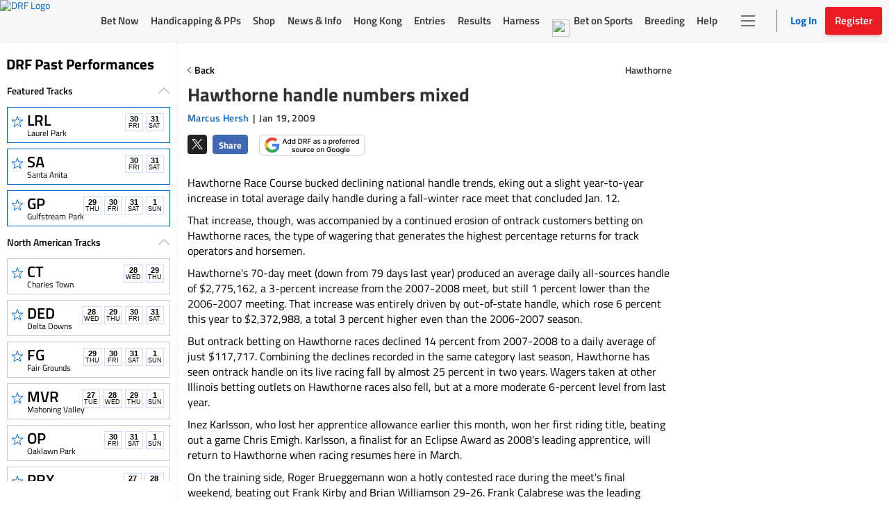

--- FILE ---
content_type: text/html; charset=utf-8
request_url: https://www.google.com/recaptcha/enterprise/anchor?ar=1&k=6LfEY0spAAAAADUWusoM5T43w0rH2timrbYw_El7&co=aHR0cHM6Ly93d3cuZHJmLmNvbTo0NDM.&hl=en&v=N67nZn4AqZkNcbeMu4prBgzg&size=invisible&anchor-ms=20000&execute-ms=30000&cb=5bbphp89vhiy
body_size: 48687
content:
<!DOCTYPE HTML><html dir="ltr" lang="en"><head><meta http-equiv="Content-Type" content="text/html; charset=UTF-8">
<meta http-equiv="X-UA-Compatible" content="IE=edge">
<title>reCAPTCHA</title>
<style type="text/css">
/* cyrillic-ext */
@font-face {
  font-family: 'Roboto';
  font-style: normal;
  font-weight: 400;
  font-stretch: 100%;
  src: url(//fonts.gstatic.com/s/roboto/v48/KFO7CnqEu92Fr1ME7kSn66aGLdTylUAMa3GUBHMdazTgWw.woff2) format('woff2');
  unicode-range: U+0460-052F, U+1C80-1C8A, U+20B4, U+2DE0-2DFF, U+A640-A69F, U+FE2E-FE2F;
}
/* cyrillic */
@font-face {
  font-family: 'Roboto';
  font-style: normal;
  font-weight: 400;
  font-stretch: 100%;
  src: url(//fonts.gstatic.com/s/roboto/v48/KFO7CnqEu92Fr1ME7kSn66aGLdTylUAMa3iUBHMdazTgWw.woff2) format('woff2');
  unicode-range: U+0301, U+0400-045F, U+0490-0491, U+04B0-04B1, U+2116;
}
/* greek-ext */
@font-face {
  font-family: 'Roboto';
  font-style: normal;
  font-weight: 400;
  font-stretch: 100%;
  src: url(//fonts.gstatic.com/s/roboto/v48/KFO7CnqEu92Fr1ME7kSn66aGLdTylUAMa3CUBHMdazTgWw.woff2) format('woff2');
  unicode-range: U+1F00-1FFF;
}
/* greek */
@font-face {
  font-family: 'Roboto';
  font-style: normal;
  font-weight: 400;
  font-stretch: 100%;
  src: url(//fonts.gstatic.com/s/roboto/v48/KFO7CnqEu92Fr1ME7kSn66aGLdTylUAMa3-UBHMdazTgWw.woff2) format('woff2');
  unicode-range: U+0370-0377, U+037A-037F, U+0384-038A, U+038C, U+038E-03A1, U+03A3-03FF;
}
/* math */
@font-face {
  font-family: 'Roboto';
  font-style: normal;
  font-weight: 400;
  font-stretch: 100%;
  src: url(//fonts.gstatic.com/s/roboto/v48/KFO7CnqEu92Fr1ME7kSn66aGLdTylUAMawCUBHMdazTgWw.woff2) format('woff2');
  unicode-range: U+0302-0303, U+0305, U+0307-0308, U+0310, U+0312, U+0315, U+031A, U+0326-0327, U+032C, U+032F-0330, U+0332-0333, U+0338, U+033A, U+0346, U+034D, U+0391-03A1, U+03A3-03A9, U+03B1-03C9, U+03D1, U+03D5-03D6, U+03F0-03F1, U+03F4-03F5, U+2016-2017, U+2034-2038, U+203C, U+2040, U+2043, U+2047, U+2050, U+2057, U+205F, U+2070-2071, U+2074-208E, U+2090-209C, U+20D0-20DC, U+20E1, U+20E5-20EF, U+2100-2112, U+2114-2115, U+2117-2121, U+2123-214F, U+2190, U+2192, U+2194-21AE, U+21B0-21E5, U+21F1-21F2, U+21F4-2211, U+2213-2214, U+2216-22FF, U+2308-230B, U+2310, U+2319, U+231C-2321, U+2336-237A, U+237C, U+2395, U+239B-23B7, U+23D0, U+23DC-23E1, U+2474-2475, U+25AF, U+25B3, U+25B7, U+25BD, U+25C1, U+25CA, U+25CC, U+25FB, U+266D-266F, U+27C0-27FF, U+2900-2AFF, U+2B0E-2B11, U+2B30-2B4C, U+2BFE, U+3030, U+FF5B, U+FF5D, U+1D400-1D7FF, U+1EE00-1EEFF;
}
/* symbols */
@font-face {
  font-family: 'Roboto';
  font-style: normal;
  font-weight: 400;
  font-stretch: 100%;
  src: url(//fonts.gstatic.com/s/roboto/v48/KFO7CnqEu92Fr1ME7kSn66aGLdTylUAMaxKUBHMdazTgWw.woff2) format('woff2');
  unicode-range: U+0001-000C, U+000E-001F, U+007F-009F, U+20DD-20E0, U+20E2-20E4, U+2150-218F, U+2190, U+2192, U+2194-2199, U+21AF, U+21E6-21F0, U+21F3, U+2218-2219, U+2299, U+22C4-22C6, U+2300-243F, U+2440-244A, U+2460-24FF, U+25A0-27BF, U+2800-28FF, U+2921-2922, U+2981, U+29BF, U+29EB, U+2B00-2BFF, U+4DC0-4DFF, U+FFF9-FFFB, U+10140-1018E, U+10190-1019C, U+101A0, U+101D0-101FD, U+102E0-102FB, U+10E60-10E7E, U+1D2C0-1D2D3, U+1D2E0-1D37F, U+1F000-1F0FF, U+1F100-1F1AD, U+1F1E6-1F1FF, U+1F30D-1F30F, U+1F315, U+1F31C, U+1F31E, U+1F320-1F32C, U+1F336, U+1F378, U+1F37D, U+1F382, U+1F393-1F39F, U+1F3A7-1F3A8, U+1F3AC-1F3AF, U+1F3C2, U+1F3C4-1F3C6, U+1F3CA-1F3CE, U+1F3D4-1F3E0, U+1F3ED, U+1F3F1-1F3F3, U+1F3F5-1F3F7, U+1F408, U+1F415, U+1F41F, U+1F426, U+1F43F, U+1F441-1F442, U+1F444, U+1F446-1F449, U+1F44C-1F44E, U+1F453, U+1F46A, U+1F47D, U+1F4A3, U+1F4B0, U+1F4B3, U+1F4B9, U+1F4BB, U+1F4BF, U+1F4C8-1F4CB, U+1F4D6, U+1F4DA, U+1F4DF, U+1F4E3-1F4E6, U+1F4EA-1F4ED, U+1F4F7, U+1F4F9-1F4FB, U+1F4FD-1F4FE, U+1F503, U+1F507-1F50B, U+1F50D, U+1F512-1F513, U+1F53E-1F54A, U+1F54F-1F5FA, U+1F610, U+1F650-1F67F, U+1F687, U+1F68D, U+1F691, U+1F694, U+1F698, U+1F6AD, U+1F6B2, U+1F6B9-1F6BA, U+1F6BC, U+1F6C6-1F6CF, U+1F6D3-1F6D7, U+1F6E0-1F6EA, U+1F6F0-1F6F3, U+1F6F7-1F6FC, U+1F700-1F7FF, U+1F800-1F80B, U+1F810-1F847, U+1F850-1F859, U+1F860-1F887, U+1F890-1F8AD, U+1F8B0-1F8BB, U+1F8C0-1F8C1, U+1F900-1F90B, U+1F93B, U+1F946, U+1F984, U+1F996, U+1F9E9, U+1FA00-1FA6F, U+1FA70-1FA7C, U+1FA80-1FA89, U+1FA8F-1FAC6, U+1FACE-1FADC, U+1FADF-1FAE9, U+1FAF0-1FAF8, U+1FB00-1FBFF;
}
/* vietnamese */
@font-face {
  font-family: 'Roboto';
  font-style: normal;
  font-weight: 400;
  font-stretch: 100%;
  src: url(//fonts.gstatic.com/s/roboto/v48/KFO7CnqEu92Fr1ME7kSn66aGLdTylUAMa3OUBHMdazTgWw.woff2) format('woff2');
  unicode-range: U+0102-0103, U+0110-0111, U+0128-0129, U+0168-0169, U+01A0-01A1, U+01AF-01B0, U+0300-0301, U+0303-0304, U+0308-0309, U+0323, U+0329, U+1EA0-1EF9, U+20AB;
}
/* latin-ext */
@font-face {
  font-family: 'Roboto';
  font-style: normal;
  font-weight: 400;
  font-stretch: 100%;
  src: url(//fonts.gstatic.com/s/roboto/v48/KFO7CnqEu92Fr1ME7kSn66aGLdTylUAMa3KUBHMdazTgWw.woff2) format('woff2');
  unicode-range: U+0100-02BA, U+02BD-02C5, U+02C7-02CC, U+02CE-02D7, U+02DD-02FF, U+0304, U+0308, U+0329, U+1D00-1DBF, U+1E00-1E9F, U+1EF2-1EFF, U+2020, U+20A0-20AB, U+20AD-20C0, U+2113, U+2C60-2C7F, U+A720-A7FF;
}
/* latin */
@font-face {
  font-family: 'Roboto';
  font-style: normal;
  font-weight: 400;
  font-stretch: 100%;
  src: url(//fonts.gstatic.com/s/roboto/v48/KFO7CnqEu92Fr1ME7kSn66aGLdTylUAMa3yUBHMdazQ.woff2) format('woff2');
  unicode-range: U+0000-00FF, U+0131, U+0152-0153, U+02BB-02BC, U+02C6, U+02DA, U+02DC, U+0304, U+0308, U+0329, U+2000-206F, U+20AC, U+2122, U+2191, U+2193, U+2212, U+2215, U+FEFF, U+FFFD;
}
/* cyrillic-ext */
@font-face {
  font-family: 'Roboto';
  font-style: normal;
  font-weight: 500;
  font-stretch: 100%;
  src: url(//fonts.gstatic.com/s/roboto/v48/KFO7CnqEu92Fr1ME7kSn66aGLdTylUAMa3GUBHMdazTgWw.woff2) format('woff2');
  unicode-range: U+0460-052F, U+1C80-1C8A, U+20B4, U+2DE0-2DFF, U+A640-A69F, U+FE2E-FE2F;
}
/* cyrillic */
@font-face {
  font-family: 'Roboto';
  font-style: normal;
  font-weight: 500;
  font-stretch: 100%;
  src: url(//fonts.gstatic.com/s/roboto/v48/KFO7CnqEu92Fr1ME7kSn66aGLdTylUAMa3iUBHMdazTgWw.woff2) format('woff2');
  unicode-range: U+0301, U+0400-045F, U+0490-0491, U+04B0-04B1, U+2116;
}
/* greek-ext */
@font-face {
  font-family: 'Roboto';
  font-style: normal;
  font-weight: 500;
  font-stretch: 100%;
  src: url(//fonts.gstatic.com/s/roboto/v48/KFO7CnqEu92Fr1ME7kSn66aGLdTylUAMa3CUBHMdazTgWw.woff2) format('woff2');
  unicode-range: U+1F00-1FFF;
}
/* greek */
@font-face {
  font-family: 'Roboto';
  font-style: normal;
  font-weight: 500;
  font-stretch: 100%;
  src: url(//fonts.gstatic.com/s/roboto/v48/KFO7CnqEu92Fr1ME7kSn66aGLdTylUAMa3-UBHMdazTgWw.woff2) format('woff2');
  unicode-range: U+0370-0377, U+037A-037F, U+0384-038A, U+038C, U+038E-03A1, U+03A3-03FF;
}
/* math */
@font-face {
  font-family: 'Roboto';
  font-style: normal;
  font-weight: 500;
  font-stretch: 100%;
  src: url(//fonts.gstatic.com/s/roboto/v48/KFO7CnqEu92Fr1ME7kSn66aGLdTylUAMawCUBHMdazTgWw.woff2) format('woff2');
  unicode-range: U+0302-0303, U+0305, U+0307-0308, U+0310, U+0312, U+0315, U+031A, U+0326-0327, U+032C, U+032F-0330, U+0332-0333, U+0338, U+033A, U+0346, U+034D, U+0391-03A1, U+03A3-03A9, U+03B1-03C9, U+03D1, U+03D5-03D6, U+03F0-03F1, U+03F4-03F5, U+2016-2017, U+2034-2038, U+203C, U+2040, U+2043, U+2047, U+2050, U+2057, U+205F, U+2070-2071, U+2074-208E, U+2090-209C, U+20D0-20DC, U+20E1, U+20E5-20EF, U+2100-2112, U+2114-2115, U+2117-2121, U+2123-214F, U+2190, U+2192, U+2194-21AE, U+21B0-21E5, U+21F1-21F2, U+21F4-2211, U+2213-2214, U+2216-22FF, U+2308-230B, U+2310, U+2319, U+231C-2321, U+2336-237A, U+237C, U+2395, U+239B-23B7, U+23D0, U+23DC-23E1, U+2474-2475, U+25AF, U+25B3, U+25B7, U+25BD, U+25C1, U+25CA, U+25CC, U+25FB, U+266D-266F, U+27C0-27FF, U+2900-2AFF, U+2B0E-2B11, U+2B30-2B4C, U+2BFE, U+3030, U+FF5B, U+FF5D, U+1D400-1D7FF, U+1EE00-1EEFF;
}
/* symbols */
@font-face {
  font-family: 'Roboto';
  font-style: normal;
  font-weight: 500;
  font-stretch: 100%;
  src: url(//fonts.gstatic.com/s/roboto/v48/KFO7CnqEu92Fr1ME7kSn66aGLdTylUAMaxKUBHMdazTgWw.woff2) format('woff2');
  unicode-range: U+0001-000C, U+000E-001F, U+007F-009F, U+20DD-20E0, U+20E2-20E4, U+2150-218F, U+2190, U+2192, U+2194-2199, U+21AF, U+21E6-21F0, U+21F3, U+2218-2219, U+2299, U+22C4-22C6, U+2300-243F, U+2440-244A, U+2460-24FF, U+25A0-27BF, U+2800-28FF, U+2921-2922, U+2981, U+29BF, U+29EB, U+2B00-2BFF, U+4DC0-4DFF, U+FFF9-FFFB, U+10140-1018E, U+10190-1019C, U+101A0, U+101D0-101FD, U+102E0-102FB, U+10E60-10E7E, U+1D2C0-1D2D3, U+1D2E0-1D37F, U+1F000-1F0FF, U+1F100-1F1AD, U+1F1E6-1F1FF, U+1F30D-1F30F, U+1F315, U+1F31C, U+1F31E, U+1F320-1F32C, U+1F336, U+1F378, U+1F37D, U+1F382, U+1F393-1F39F, U+1F3A7-1F3A8, U+1F3AC-1F3AF, U+1F3C2, U+1F3C4-1F3C6, U+1F3CA-1F3CE, U+1F3D4-1F3E0, U+1F3ED, U+1F3F1-1F3F3, U+1F3F5-1F3F7, U+1F408, U+1F415, U+1F41F, U+1F426, U+1F43F, U+1F441-1F442, U+1F444, U+1F446-1F449, U+1F44C-1F44E, U+1F453, U+1F46A, U+1F47D, U+1F4A3, U+1F4B0, U+1F4B3, U+1F4B9, U+1F4BB, U+1F4BF, U+1F4C8-1F4CB, U+1F4D6, U+1F4DA, U+1F4DF, U+1F4E3-1F4E6, U+1F4EA-1F4ED, U+1F4F7, U+1F4F9-1F4FB, U+1F4FD-1F4FE, U+1F503, U+1F507-1F50B, U+1F50D, U+1F512-1F513, U+1F53E-1F54A, U+1F54F-1F5FA, U+1F610, U+1F650-1F67F, U+1F687, U+1F68D, U+1F691, U+1F694, U+1F698, U+1F6AD, U+1F6B2, U+1F6B9-1F6BA, U+1F6BC, U+1F6C6-1F6CF, U+1F6D3-1F6D7, U+1F6E0-1F6EA, U+1F6F0-1F6F3, U+1F6F7-1F6FC, U+1F700-1F7FF, U+1F800-1F80B, U+1F810-1F847, U+1F850-1F859, U+1F860-1F887, U+1F890-1F8AD, U+1F8B0-1F8BB, U+1F8C0-1F8C1, U+1F900-1F90B, U+1F93B, U+1F946, U+1F984, U+1F996, U+1F9E9, U+1FA00-1FA6F, U+1FA70-1FA7C, U+1FA80-1FA89, U+1FA8F-1FAC6, U+1FACE-1FADC, U+1FADF-1FAE9, U+1FAF0-1FAF8, U+1FB00-1FBFF;
}
/* vietnamese */
@font-face {
  font-family: 'Roboto';
  font-style: normal;
  font-weight: 500;
  font-stretch: 100%;
  src: url(//fonts.gstatic.com/s/roboto/v48/KFO7CnqEu92Fr1ME7kSn66aGLdTylUAMa3OUBHMdazTgWw.woff2) format('woff2');
  unicode-range: U+0102-0103, U+0110-0111, U+0128-0129, U+0168-0169, U+01A0-01A1, U+01AF-01B0, U+0300-0301, U+0303-0304, U+0308-0309, U+0323, U+0329, U+1EA0-1EF9, U+20AB;
}
/* latin-ext */
@font-face {
  font-family: 'Roboto';
  font-style: normal;
  font-weight: 500;
  font-stretch: 100%;
  src: url(//fonts.gstatic.com/s/roboto/v48/KFO7CnqEu92Fr1ME7kSn66aGLdTylUAMa3KUBHMdazTgWw.woff2) format('woff2');
  unicode-range: U+0100-02BA, U+02BD-02C5, U+02C7-02CC, U+02CE-02D7, U+02DD-02FF, U+0304, U+0308, U+0329, U+1D00-1DBF, U+1E00-1E9F, U+1EF2-1EFF, U+2020, U+20A0-20AB, U+20AD-20C0, U+2113, U+2C60-2C7F, U+A720-A7FF;
}
/* latin */
@font-face {
  font-family: 'Roboto';
  font-style: normal;
  font-weight: 500;
  font-stretch: 100%;
  src: url(//fonts.gstatic.com/s/roboto/v48/KFO7CnqEu92Fr1ME7kSn66aGLdTylUAMa3yUBHMdazQ.woff2) format('woff2');
  unicode-range: U+0000-00FF, U+0131, U+0152-0153, U+02BB-02BC, U+02C6, U+02DA, U+02DC, U+0304, U+0308, U+0329, U+2000-206F, U+20AC, U+2122, U+2191, U+2193, U+2212, U+2215, U+FEFF, U+FFFD;
}
/* cyrillic-ext */
@font-face {
  font-family: 'Roboto';
  font-style: normal;
  font-weight: 900;
  font-stretch: 100%;
  src: url(//fonts.gstatic.com/s/roboto/v48/KFO7CnqEu92Fr1ME7kSn66aGLdTylUAMa3GUBHMdazTgWw.woff2) format('woff2');
  unicode-range: U+0460-052F, U+1C80-1C8A, U+20B4, U+2DE0-2DFF, U+A640-A69F, U+FE2E-FE2F;
}
/* cyrillic */
@font-face {
  font-family: 'Roboto';
  font-style: normal;
  font-weight: 900;
  font-stretch: 100%;
  src: url(//fonts.gstatic.com/s/roboto/v48/KFO7CnqEu92Fr1ME7kSn66aGLdTylUAMa3iUBHMdazTgWw.woff2) format('woff2');
  unicode-range: U+0301, U+0400-045F, U+0490-0491, U+04B0-04B1, U+2116;
}
/* greek-ext */
@font-face {
  font-family: 'Roboto';
  font-style: normal;
  font-weight: 900;
  font-stretch: 100%;
  src: url(//fonts.gstatic.com/s/roboto/v48/KFO7CnqEu92Fr1ME7kSn66aGLdTylUAMa3CUBHMdazTgWw.woff2) format('woff2');
  unicode-range: U+1F00-1FFF;
}
/* greek */
@font-face {
  font-family: 'Roboto';
  font-style: normal;
  font-weight: 900;
  font-stretch: 100%;
  src: url(//fonts.gstatic.com/s/roboto/v48/KFO7CnqEu92Fr1ME7kSn66aGLdTylUAMa3-UBHMdazTgWw.woff2) format('woff2');
  unicode-range: U+0370-0377, U+037A-037F, U+0384-038A, U+038C, U+038E-03A1, U+03A3-03FF;
}
/* math */
@font-face {
  font-family: 'Roboto';
  font-style: normal;
  font-weight: 900;
  font-stretch: 100%;
  src: url(//fonts.gstatic.com/s/roboto/v48/KFO7CnqEu92Fr1ME7kSn66aGLdTylUAMawCUBHMdazTgWw.woff2) format('woff2');
  unicode-range: U+0302-0303, U+0305, U+0307-0308, U+0310, U+0312, U+0315, U+031A, U+0326-0327, U+032C, U+032F-0330, U+0332-0333, U+0338, U+033A, U+0346, U+034D, U+0391-03A1, U+03A3-03A9, U+03B1-03C9, U+03D1, U+03D5-03D6, U+03F0-03F1, U+03F4-03F5, U+2016-2017, U+2034-2038, U+203C, U+2040, U+2043, U+2047, U+2050, U+2057, U+205F, U+2070-2071, U+2074-208E, U+2090-209C, U+20D0-20DC, U+20E1, U+20E5-20EF, U+2100-2112, U+2114-2115, U+2117-2121, U+2123-214F, U+2190, U+2192, U+2194-21AE, U+21B0-21E5, U+21F1-21F2, U+21F4-2211, U+2213-2214, U+2216-22FF, U+2308-230B, U+2310, U+2319, U+231C-2321, U+2336-237A, U+237C, U+2395, U+239B-23B7, U+23D0, U+23DC-23E1, U+2474-2475, U+25AF, U+25B3, U+25B7, U+25BD, U+25C1, U+25CA, U+25CC, U+25FB, U+266D-266F, U+27C0-27FF, U+2900-2AFF, U+2B0E-2B11, U+2B30-2B4C, U+2BFE, U+3030, U+FF5B, U+FF5D, U+1D400-1D7FF, U+1EE00-1EEFF;
}
/* symbols */
@font-face {
  font-family: 'Roboto';
  font-style: normal;
  font-weight: 900;
  font-stretch: 100%;
  src: url(//fonts.gstatic.com/s/roboto/v48/KFO7CnqEu92Fr1ME7kSn66aGLdTylUAMaxKUBHMdazTgWw.woff2) format('woff2');
  unicode-range: U+0001-000C, U+000E-001F, U+007F-009F, U+20DD-20E0, U+20E2-20E4, U+2150-218F, U+2190, U+2192, U+2194-2199, U+21AF, U+21E6-21F0, U+21F3, U+2218-2219, U+2299, U+22C4-22C6, U+2300-243F, U+2440-244A, U+2460-24FF, U+25A0-27BF, U+2800-28FF, U+2921-2922, U+2981, U+29BF, U+29EB, U+2B00-2BFF, U+4DC0-4DFF, U+FFF9-FFFB, U+10140-1018E, U+10190-1019C, U+101A0, U+101D0-101FD, U+102E0-102FB, U+10E60-10E7E, U+1D2C0-1D2D3, U+1D2E0-1D37F, U+1F000-1F0FF, U+1F100-1F1AD, U+1F1E6-1F1FF, U+1F30D-1F30F, U+1F315, U+1F31C, U+1F31E, U+1F320-1F32C, U+1F336, U+1F378, U+1F37D, U+1F382, U+1F393-1F39F, U+1F3A7-1F3A8, U+1F3AC-1F3AF, U+1F3C2, U+1F3C4-1F3C6, U+1F3CA-1F3CE, U+1F3D4-1F3E0, U+1F3ED, U+1F3F1-1F3F3, U+1F3F5-1F3F7, U+1F408, U+1F415, U+1F41F, U+1F426, U+1F43F, U+1F441-1F442, U+1F444, U+1F446-1F449, U+1F44C-1F44E, U+1F453, U+1F46A, U+1F47D, U+1F4A3, U+1F4B0, U+1F4B3, U+1F4B9, U+1F4BB, U+1F4BF, U+1F4C8-1F4CB, U+1F4D6, U+1F4DA, U+1F4DF, U+1F4E3-1F4E6, U+1F4EA-1F4ED, U+1F4F7, U+1F4F9-1F4FB, U+1F4FD-1F4FE, U+1F503, U+1F507-1F50B, U+1F50D, U+1F512-1F513, U+1F53E-1F54A, U+1F54F-1F5FA, U+1F610, U+1F650-1F67F, U+1F687, U+1F68D, U+1F691, U+1F694, U+1F698, U+1F6AD, U+1F6B2, U+1F6B9-1F6BA, U+1F6BC, U+1F6C6-1F6CF, U+1F6D3-1F6D7, U+1F6E0-1F6EA, U+1F6F0-1F6F3, U+1F6F7-1F6FC, U+1F700-1F7FF, U+1F800-1F80B, U+1F810-1F847, U+1F850-1F859, U+1F860-1F887, U+1F890-1F8AD, U+1F8B0-1F8BB, U+1F8C0-1F8C1, U+1F900-1F90B, U+1F93B, U+1F946, U+1F984, U+1F996, U+1F9E9, U+1FA00-1FA6F, U+1FA70-1FA7C, U+1FA80-1FA89, U+1FA8F-1FAC6, U+1FACE-1FADC, U+1FADF-1FAE9, U+1FAF0-1FAF8, U+1FB00-1FBFF;
}
/* vietnamese */
@font-face {
  font-family: 'Roboto';
  font-style: normal;
  font-weight: 900;
  font-stretch: 100%;
  src: url(//fonts.gstatic.com/s/roboto/v48/KFO7CnqEu92Fr1ME7kSn66aGLdTylUAMa3OUBHMdazTgWw.woff2) format('woff2');
  unicode-range: U+0102-0103, U+0110-0111, U+0128-0129, U+0168-0169, U+01A0-01A1, U+01AF-01B0, U+0300-0301, U+0303-0304, U+0308-0309, U+0323, U+0329, U+1EA0-1EF9, U+20AB;
}
/* latin-ext */
@font-face {
  font-family: 'Roboto';
  font-style: normal;
  font-weight: 900;
  font-stretch: 100%;
  src: url(//fonts.gstatic.com/s/roboto/v48/KFO7CnqEu92Fr1ME7kSn66aGLdTylUAMa3KUBHMdazTgWw.woff2) format('woff2');
  unicode-range: U+0100-02BA, U+02BD-02C5, U+02C7-02CC, U+02CE-02D7, U+02DD-02FF, U+0304, U+0308, U+0329, U+1D00-1DBF, U+1E00-1E9F, U+1EF2-1EFF, U+2020, U+20A0-20AB, U+20AD-20C0, U+2113, U+2C60-2C7F, U+A720-A7FF;
}
/* latin */
@font-face {
  font-family: 'Roboto';
  font-style: normal;
  font-weight: 900;
  font-stretch: 100%;
  src: url(//fonts.gstatic.com/s/roboto/v48/KFO7CnqEu92Fr1ME7kSn66aGLdTylUAMa3yUBHMdazQ.woff2) format('woff2');
  unicode-range: U+0000-00FF, U+0131, U+0152-0153, U+02BB-02BC, U+02C6, U+02DA, U+02DC, U+0304, U+0308, U+0329, U+2000-206F, U+20AC, U+2122, U+2191, U+2193, U+2212, U+2215, U+FEFF, U+FFFD;
}

</style>
<link rel="stylesheet" type="text/css" href="https://www.gstatic.com/recaptcha/releases/N67nZn4AqZkNcbeMu4prBgzg/styles__ltr.css">
<script nonce="McbsXTBUyU2harOfGt_I3g" type="text/javascript">window['__recaptcha_api'] = 'https://www.google.com/recaptcha/enterprise/';</script>
<script type="text/javascript" src="https://www.gstatic.com/recaptcha/releases/N67nZn4AqZkNcbeMu4prBgzg/recaptcha__en.js" nonce="McbsXTBUyU2harOfGt_I3g">
      
    </script></head>
<body><div id="rc-anchor-alert" class="rc-anchor-alert"></div>
<input type="hidden" id="recaptcha-token" value="[base64]">
<script type="text/javascript" nonce="McbsXTBUyU2harOfGt_I3g">
      recaptcha.anchor.Main.init("[\x22ainput\x22,[\x22bgdata\x22,\x22\x22,\[base64]/[base64]/[base64]/ZyhXLGgpOnEoW04sMjEsbF0sVywwKSxoKSxmYWxzZSxmYWxzZSl9Y2F0Y2goayl7RygzNTgsVyk/[base64]/[base64]/[base64]/[base64]/[base64]/[base64]/[base64]/bmV3IEJbT10oRFswXSk6dz09Mj9uZXcgQltPXShEWzBdLERbMV0pOnc9PTM/bmV3IEJbT10oRFswXSxEWzFdLERbMl0pOnc9PTQ/[base64]/[base64]/[base64]/[base64]/[base64]\\u003d\x22,\[base64]\x22,\[base64]/Dg8Kawp5SbiPCjXx3wqczPcOGwovCn1pjC13Cl8KmM8OfKBQhw7DCiU/[base64]/Cg2jDgFjCvsKPaVBVwrI5czrCumHDmQDCqcKONDRjwr/[base64]/[base64]/Cs3XDlcKpXX3DqioqLy7DvgTDscORw5IDeC1LN8Odw5nCs1FmwrLChMOew5tDwpZSw7QnwokUNcKBwp/[base64]/w57CjkbDs8KnwrQkEsK8w6ppcxLDhMKSwoHDtjXChRTDo8OjKEDCrsOdcFPDpMKTw6UYw4TDnTdBw6/Cm3bDhh3DocKBw6LDg2QJw6TDpsKgwqfCgUjCkMKAw4vDrsO8W8K3Oys7FMOfdhB9P2Ukw59Jw7TDgCvCq0rDsMOtOS/[base64]/DlsOOw645MsK6wovDhMKnw71rIMK7DMKkDlPClWLCtcKOw7U0QMOcasOqwrYPCMOfwo/[base64]/DggDDtsK9bXJkSQZZw7cmKg9nw7XCuCfCqDnDryvCvwRINsKaAVADw6VtwoHDj8Kbw6TDpMKZYxJbw5TDvgBrw70jbgByVxDClhjCuV7Cv8O4wr4Qw6DDtcOlw7p4JR8MRMOGw5rCthDDm03CkcO4FcKkwqHChV7Cu8KXGsKlw6k8JzEIV8Ouw61/Cx/Dm8OzJMKmw67DhnMLZCjChikLwolgw4rDgSPCqxwpwovDv8Kww6wZwpjCgkQyDMOOXVo3wpVdH8KQQwnCtcKgWSTDmXAuwpFJZsKpCMO7w61aWsK4UDjDt1x/wqgpwphUbApnfsKTdcKWwr9fWsKvZ8OdSnAHwonDtjPDo8KfwrROBFgtRzkiw43DocOdw7LCnMOHdGzDk35HS8K4w7RLYMONw6fCjQcOw5HCkMK0MgtxwohFd8OYJsK/[base64]/ClsKmYsKLwrRlw7TCk1HCvWPDvcK6NyDDvsKwA8KYw5vDn3BtOizCs8OXYUbCgn1iw7vDk8KuXX/Du8O0wpo4woY4OsKdDMKGe2nCrGHCln8pwoNaflHCn8KZw5/Cs8OGw5LCr8Opw4kKwpZGwovCgMK5wrXCmsOuwoMKw7rChDPCr0lnw5vDnsKsw6rDocOfwp7DmMK/J3DCi8KrW24JD8OuNsO/My3CgMKjw49tw6nCmsOjwpfDrDdRFsKpG8O7wpzCm8KtLznCgBgaw4HCosK5wrbDo8KvwogLw7EtwpbDvcKVw4bDocKGDsKrZzLDs8KRDcKqeBTDg8KiPgLCmsOJYU7CkMKNQsO9asOTwrgfw6sIwp82wrbCsD/ClsKWTsKUw7vCpwLDqB1jAgPDqgIISSnCuSPCqnXDoxPDvcKew6cyw4PCssOewqAKw4o6UVYNw5UwBMOXQsOQFcK7wq45w60fw57ClgLDq8KofsK7w7HCosKCw6pHXUjCkwnCosO8wprDgSRbShtDwpV0IMOOw4kjScKjwrxawqB6AMORdSN6wrnDjMKdIMOzw6ZyTT/CrxDCrDPCu3QhehHCq3bDtcOKaAYZw45ow4rCs391AxMRSMKnBXjDg8KlPMO2w5JhecOAwokew4jDv8KWw5JYw71Ow4UJfMOHw7YUDBnDjTsBwqkgw5/Ch8Oafz9pUsOXO3TDlW7CsR1lTxcJwptjwrrCslvDuyrDlAdWwqvCmkvDpUB4wpIVwqXCnA/DksKawrNkOnYKbMOBworDvcKVw43DkMOAw4LDpW0dKcOsw5p5wpfDpMKZLkxlwpLDikB+bsK2w6HCmsO/J8O8wrUFDcORFsO2NjRGwo4gX8OQw7zDulTDucOweGcvSDtGw5TCvzAKwp/DqTx1fMKHwqNkTsOFw6/DoGzDv8OfwoDDn1RvCCnDqsK8NHrDhGNZOxfDhsOnwqvDo8O7wrXCuxnDgcOHMAfCtsOMwo0MwrbCoz1Yw4UaGcKFVcKVwonDisKgU2hjw7vDuQlMcz53eMKdw5sQSMO5wrXCmnbDh0hBKMOWRRLChcOsw4nDs8KTwr/[base64]/DlsKRw4XDmUbCucOLEwc1NUvCusKVw5LDtsKKbcONL8OSw53CtWvDrsKcHmXCosK9J8OZwqrDnMO1aB/Cmm/Dn1fDusORfcObNcOzU8ONw5QzM8Omw7zDnsOLC3TCiWohw7TCmVEOw5dSw6LDo8KCw6ogL8OswqzDokzDtmbDgcKNK1xmeMOyw5rDtsKYC21Cw4zCl8KKwpBnM8O2wrPDvUl3w43DhlQywp3DiWkhwq9NQMKwwow+wpptfMOmOH/CoTseXMKbwrXDksOWw5TCqMK2w61kYGzCm8ORwpHDgAVKSsKBw7E6TcOBwod6TcOYw6/Dvzl/w6tDwqHCuwMeXcOmwr3CsMO4AMKxwrrDuMKnVsOWwoDCgTN5WW5GcgDCo8O7w4VOHsOfIzl6w6LCrGTDkDbDl10DdcK7w68FeMKQwq0zw7HDhsOAKmzDjcKJVUjCnGfCssO7KcODwpHCjR4cw5LCisOew5nDhMK9wrTChFk2EMO+IQlmw77CrsK/wqHDrsOLwp/Dh8KJwoI1w6lGVsKqw5/[base64]/CjXPDjiDDoR/Drkt5IsOwFsKMa03DpSLDlQ4PIMKRwrLCk8Kuw6RLNMOnGcOUwpfCncKcE2PDgsOpwroJwpNmwprCkMK7cmrCp8KtDMO6w6LDhMKJwqgkwqM7GwHDqMKdd3zCnQ3Dq2oOYkpQYMOXwq/CiG1OKnvDhsK+S8O2NcOTHDweY3wfNhHCgFLDgcKZw5LCo8K1w6h8w7vDkkbCrw3ClELCtMOIw4TDj8OlwpUSwr8YCQNAcGxZw7DDh2HDnXHCrxrCsMOQNB5lQgk4wq4pwpB/ccKsw5hOYFnCqcKdw5DCs8KQQcO5a8KIw43DjMK9wpfDrxbCk8ONw7rCjsK+GUYbwozCjsOdwp/DnAxEw6vDncKHw7DCkTgCw4UwJMKPcz/[base64]/w7RHwpTCsjFMHMOVwosab2PDjMKlw7DDlsKQw6d8w7LCtVw2SMOswo8zezzDqcOZWcKxwrjCr8O6SMOwMsKuw7RiEGoLwq/[base64]/DiGUvw5/DgMKfwqd5D8Khw6omVTfDrwRcE15zwobCisKDSHEQw5HDr8KuwrXCusO5FsKPw5vCgsOMw7VjwrHCqMO0w41pwovDscOhw5XDpjB/w5HCswzDlcKmCGPCrCrDiTDCqDtaKcK7M1jDtQgzw5l0wpAgwrjCrH9Owpl8wrPCmcKWw6Ffw57DssKvTWppL8O5Z8O1LsKhwp/Dm3rCpC3CkwMwwrTCoGLDv1APZsOVw6XCm8KHwrnCnsOZw6vChsOETMKjwpXDlHTDhm3DtMOcQMOwasOTCDA2w6PDklTCs8OfHsOdMcKGORZ2W8OqXMKwfAnDq1loRMKQwqjDt8Ouw4fDol0Bw6Atw4oAw6ZbwrHCqQDDmhUlw4TDhVXCmcOdIQkCw4wBw74/[base64]/Dqmw1TwgQMMOgw5k+w5/Diw4yJlVGFMOZwqZIQGMdXCxlw4xNwok0D0xoCsK0w68OwrssbVBOJQ9WAwrCk8OqbEwdwqrDs8KfdsKuVWrDux3DsCQidV/[base64]/DkcKTKUbCpsO8w5nCmgjClsKpwozDtsKnwosrwrR8aV1Lw7HDuBh1c8Kiw43CqMKrWcOKw7/DosKMwrVkYFw4EMKIEcKlwoMbLcODAcOOFMOUw6fDt1DCqF/Du8K6wpjCs8Kswo12asOdwrTDs3RfBDPDng4Cw5cPw5c4wpjChHzCi8O5w7rCoXFzwp/[base64]/Dn8Odw7zDl0stbTtJSzJQLDPDm8OYw4HCssOuSgFbEjnCo8KTJXZ9w4tIAEhBw6E7cW1NAMKxw6DColIgdsOvNcOqfMKhwo1Iw6zDpjV9w4vDrsKkQMKGAMOmGsOgwo8pQj3Ck2/[base64]/[base64]/[base64]/w4dDIcKNdsOTIsKZTUjCjVLDpxw4wpfDqMOtZjobXWHDmw0+JUfCn8KIWkzDhinDgynDpnUAw6BBcizDicOURMKGw7TDqcKAw7PCtmUGAsKTQTnDj8K7w77CnzTDmT3CicOnR8O+SsKewqR2wq/CqzBNGHhZwr1lwpRdBWp+dkd6w483w5xSw5HDk1MIHlXDncKpw6Vhw6sUw6PCnMKewpDDh8K6ZcO6WiJMw5VwwqAaw78kw5Upwp3DhyTCnlrCisOAw4RoLghQwoDDi8OuaMK6BiJiwpU0By8wSMO5TRERVcO3fMK/[base64]/w7NKTsO5w4EXwpDDkyI7DQrCvcKeWcOaeMOHw5I3BcO2bQ3CiUEQwpHCtyjDlWw9wq8tw4shDD8ZVAPDpB7DhMOPJsOsdjXDhsKaw6BDDzZWw5bCpsKtYDvDgDdzw7PDmcK0wr7CoMKSQcKiU0UkRy1/wrw9wqV8w6RswpLDq0DDmVHDtCoiw5zDgXs/[base64]/CvyXCjcKKKknCp1XCvQZ4wpzDp3HCo8O4wqjCmD5wasK6ZsKow7FMa8Kzw7pCSMKRwo/Cnxh/aH8mBkvDrhFlwoQ+PVIJbAMRw7sQwp/DrzJUPMOnQhjDqgHCukPDh8K9YcO7w4pCQiMmwopIU0NlFcOZd012wonDtw0+woJxZ8OUFCEQVMOow57DjcOOw4/Dk8OSb8OmwqEIXMK4wovDu8OuwrfDgEYJQBXDilgHwrHCrWHDpRJxwp9qHsK8wr7DnMOuw7/Cj8OOKVLDggQZw4rDtMO9CcONw7kfw5bDmlzDpQPDoVjCo3JEVcOLaQXDm3B8w5TDnE5mwrFmw6ARMUHDhcO1AsKGdsK3VsOIasK0YsOaAg9TPcKGC8OuUF13w7bChz3Ck3fCnznClGLDkW9Iw4MoeMO8ZWMFwr3DszBwEn7DsXsQwpbCiWDDtsOxw7HChWc3w4/ChQwRw57Cg8Oyw4bCtcKuLEPDg8O0DBpYwrd1wrIawr/Dl2fDrzjDm1IXX8KPw5ZWdcKewowoF3LDncOTLipkKcKaw7DDrB/CkgceF21Xw6vCqcOwR8Omw5oswqdCwodUw4NqLcKkw77DlcKqJB/DgMK8wqLCoMOYb3jCvMKPw7zCoQrDoHXDk8O2RBkHScKXw4lNworDrEXDusOhA8KqSBXDu3HDs8KnHcOAJmcUw78BUsOSwo0nKcOAHyAPw5XCjMKLwpRYwqkcQTDDuU8MwqDDmcK9woDDn8KewrN/BDvCk8KKJC04w5fDtMOFHhMdcsKbwp3CjknDlMOdBzckw6jCvsO6M8OUYRfCm8Oew6/DgcOiw4bDr2dxw5N4X1B9w6VLTmcyHnHDpcOMOifCjBDCglTDisOdW0/CpcKjbS7CgirDnCNyJ8KQw7LCqXTDmHYRGk7DsknDmcKZwpsXK00sVsOWfcKvwqXCocOUOyLDuAHDv8OOH8OcwozDsMKFZWbDtS7DnUVQw7/[base64]/wqkDwoTDhVTCk8OCw7bCpyXDvsKowofCoMKRJMO3b39kw4rCqQANS8KIwrfDqcKJw7nCr8KET8K8w57DmcOjLMOWwrPDs8KfwoHDq3EvLmEQw6/DpDXCqXwIw4gLJjZYw7U4aMOBw688wo/DksOBJsKlGSVmTlXCnsO6dSxgUsKbwoYxFMOQw4PDsio7bsKHAMOTw73DpiHDo8Ovw40/B8OGw73DnAx2wr/[base64]/[base64]/[base64]/wpDDjlxXw5lBw4/DhsKqwrbCgxrCkEPCpi7DnS7DvMOMw5jDhcKKwpRjICAiXRJvVG/DnybDvsOow4fDsMKfEMKtw7IxP2DClBYJWTXCmEhqasKlAMOwfG/CiyHDrFfCknzDizHCmMO9MSB/w5/DpsOeC0HCkcOQYMObw4oiwrzDkcOgw47CoMOYwpjCssKkMMKxC3DDsMK2EFQtw7/DqR7CpMKbUMKmwoZTwq/Cq8Oow7J4wqfCh2APYsKZw50IPWI+VG40SnA0bMOTw5pTfg/Dv0LCoAM+P0/ClMO+w4trEXBiwqEsaGR9BCVzwr94w7suwqo/[base64]/DrVjCo8Klw4nDjVnDrMKMQRzCgsKvwonDkVvDkj3DtBsrw7p7EsOYe8OtwqjCnhbCjsOrw5RgQ8KgwqfDqsK5ZV0YwoTDv0jCsMKWwoZ2wowXJsKCM8KiAsOiaiUbwq9GC8KHw7HDkW/ChztXwpLCrsOhHcKow7gkacKaVBowwpJdwp0EYsKlW8KYesOaRUQtwo3CosOHJVMOQHJaOEpMcE7DpCcYKsO3D8OowqvDkcKdYjhHDMO8FQA6aMKyw6HDl3pBwoNJSRjCnkRoelHDoMOPw5vDgMKNGk7CoHVBIT7Co3/[base64]/CgcKdH8KtLnLDmcOcwoI5wp3DscOuFMKKw6NVw4MRG0wcwptQFXfClTvCpwDDrXLDshvDmktjw5jChhTDnsOkw7/DrAvClsOgQCZxwphXw406wrjDn8OqSwJqwocrwqwcfsK0ccOpXMOldT9sXMKZMTPDs8O1DMKqVDFSwpDDjsOfw57Dv8K+NjwAw7wSbUbDqEjCpsOEFsKRwpbDhCnDtcOKw6xew51Nwr4Mwpxtw7LCkCh5w5kJSzMnwoPDpcKiwqDCvcKtw4/CgMKdw5olHlYsZMKjw4o6KmJPGjB7NkfDmMKzwq4QC8Kqw6ICaMKAfEnCnQTCqsKowrvDokMiw6DCpRdbIsKVw7HDq1c/PcOranLDnMK/w5jDhcKAaMOwVcOAwrnClzbDjAtNBxzDrcK/[base64]/Nx5ewrRvw4XDtsOaw7nDj8OUwq4iTcKhw4R5w43DjcOFw6xVXMO3fgDDvcOkwql/CMKxw6TDncOaWcOdw4p1w7d1w5hIwoLCkcK7w755w6/CgmPDuH4Jw5bDpU3Chx5ORkjChyLDksOIw7rDqm7DhsKBwpLCvUfDr8K6c8Oyw7bDj8OIdgc9wqvDmsOwA03ChnVew4/DlTQHwqALI1bDtDhuwqobKDrCoyfDpW3Cq1l2BEVWNsOdw4xQKMOWETDDicOMwp3Do8ObQ8Oze8Kpw6nDgCjDocOSbmQuw4rDnQDDlsK/[base64]/[base64]/DmDMywoIBw7xmcsKTw7xuL8OeQMKGw5dtw5AOIBJAw6/CrV5OwpMqIcOTwodhwo/CmUzDoDsYQ8Ktw7lAwpcVVsK2wqDDlQ3DrAvDksKQwr/[base64]/DsGbDicKYTVDDnFHDpWLDpcOcPU4sFGgdwogVwpYTwptlcUlzw6PCrcKrw5/DgjgzwpRlwo/DuMOQw5s1w5HDt8OzYz8rwphSdhhywrXCrFpXb8O2wpTCoQ9ETF/DskVBw6XDlVp1w5XChMOUWXRiVT7DvTnCtTgPaT1yw4ZlwoAKTcOBw6jCqcKKW3MiwpRPejbClsOGwq0UwoZlwqLCpS7CtMKoPU7CtH1QTMOlJSLDgzE7RsK4w6AuHmZoRMOXw41OZMKsZsOtOFh0DkzCj8OgZMOlTn7CrsOENTfCliTCmxoKw7LDul8VUMOJwo/Du2IvISkUw5XCssO3eycZF8O3EsKGw67CoH/DvsOKOcOpwpBZw5XCg8OFw6XDmXTDjEfDocOkw6nColTClU7CpsKmw6ggw6drwo9nTisFw4zDs8KUw44Wwp7DmcORXMOGwrFmWcOGw5wnE3/CnV9Ew61Iw7tzw44mwrnCj8ObA13CgUnDpyPCqxLDo8KvwpLCjcO0YsOxYcKEQHV+w4pOw7vClW/DtsOJFcK+w4VVw5XDogZBHwLDpg3CtR1MwqbDux8ZL2nDiMKSTU8Ww4YJE8KiQHTCtWd/J8Oewoxnw4jDoMOBXhDDisO1wpR1UcObVl/CohcAwrAGw4N9JjEfw67DpcOnw7QUW2dHNhHCjsK2BcKJXcObw4ZVNQEvwogAw5DCsmYtw4zDj8KwKMOwIcKbPsKLbHnChmZCW3fCpsKIwrFoAMOLw6/DsMKXQljCuwTDpcOiIcKtwpQLwrXCoMO7wqfDg8KdWcO1w6zCo001SMO5wq3CtsO6EHXDvGcpB8OEDWBAwpHDlsKKdwXDplINDsOhwq1fSVJPQiTDvcK6w4dbYcO/[base64]/[base64]/w6DDuGXDqMOWw7zCgSIkw6MAw49cw7E2VnVSGsKuwqkDwrbDkcOqwqnDgMOzPRrDksOoRE5vAsK/ScO2DcKJw6d9TcKRwpUJUhfCosKYw7HDhUENw5fDmT7DlF/CqCYve3VtworDqwrCrMOUAMO9wohSU8O5O8Ofw4DChm1dFWE5PMOgw7hBw6k+woB7w4PCh0HChcOMw4YUw7zCplsMw5ESXcOIGWPDv8Kqw5/DmVDDqMKDwo7DpFxRwq46wrUpwoJdw5YrFsOCKkHDtmXCtMOqJSLCrMO3wqzDu8OtDg5SwqfChxhIZDrDn2fDv3w1wpxPwqrCiMOoIRVQwoYXTsKCHA/CqUocKsK/wp/[base64]/CmyPCmkfDqsK1wpgQwozCrG0kCz1bwoHCoV5WNCIuMAbCjsOhw70Bwqk3w6kMMcKVDMKaw4YNwqYcb1vDncOYw55Ew5rCmh8/wr98b8Krw4jDmMOWb8O/GAbDksKzw5LCrD19DzUDw4t4P8KqM8KiRRHCs8OFw4PDhsOdJcKkC199RmtCwo/DqAEWw4vDi2fCsGspwp/CocOAw5LDlBXDjcOCDBQHSMKyw4jDhgJbwp/DpMKHwr3CqcKDSSrDiGdXdiJDaCzDrXXCjlnDqVYkwqAew5XDv8OFZB8pw5XDq8Oww6IiZWjDq8KBfMOUWsObL8KxwrBBKEhmw6Nww4XCmxzDgsK8K8KMw77Dm8OPw6HDrTIgcwBTwpReL8OCwrgpNn/CphPCr8OMwoTDj8K9w5HCt8KBG0PDvsKEw6DCmnDCr8OiPS3CmMODwqrDilnCkhEUw4oWw4vDrsODdnRcC1zCnsOAwqPCn8KZe8OBesOWAcK3fcKVNsOCegbCpVN9PMKqwo7DkcKLwr/CnXkRLsKLw4DDkcO6XGAnwo/[base64]/[base64]/ccK4XsOywrDDnsO/NWzDsMOQAXdpw7rCscOrEcOdLWnCksKaXzLChMKywoJjw649woDDqcK2c11fK8O9c3fCgExPK8KVLhHDsMKtwoBCPBDCrUXCtVrCphXDrGwPw5Fbw5PCgHrCvBRaZsOCWCstw7rCssK/MEnCqy3Cr8OKwqMcwqQRwqohQhTCgSnCqMKAw6BQwp88L19+w5dYGcK4V8OrT8OywqpIw7jDuzUyw7TDkMKySjzCsMKpw7ZKwq3ClcKnJcO0Xn/Cgg3DkjPCnyHCtlrDnVFIwqhmwp/Dp8Otw4UCwqo1EcKXCHF+w77CssOqw7vDkDF7w74dwp/Cs8OiwpssTFfCtsOOTsO0w5N/wrTCscKtB8K3CHR/w7hJIksNw7XDv03Cp0DCj8Kyw7FqKXrDo8KNKsOjwp0uCH/DpsKWHcOQw63ClsKlAcKMGA1RVsOcd2sUwozCosKNC8Ouw6QZIMOqHkgFFGRPwoZqfcKmwr/CsjLChWLDiFgGwqjClcO6w7bCqMOeQMKBWGQ5w6ciwok5IsKAw5Vcey9Uw4AAZVUxO8KMw7nDrsO3a8O+wqTDqSzDtAPCuzzCqgRVccKqw4FmwoM/w79ZwoxEwpHDoCjDgHgsDh8LEWvDhsOGHMO8OwPDv8Ozw7FALT8XI8ORwrI9JVQ/w6AuFsKPwq0cBSvCkmrCtMK5w6psUcKJHMOiwp/CgsKuwogVMMKld8OBYcK8w7k6UMO6EwA8OMKyNjTDo8K3w7FRNcODI2LDs8Kqwp3DscKjwrd+YGBHFTApwobCpGEbw4UCQl3DmyXDmMKlNcOdw7zDmy9pRX/CplPDhBTDr8OkHMKLw6LCuybCvwrCpsOMUV8/bMOYJsK4N3kSIyV8wpbCiGhIw5TCmMKTwp4Yw6LCo8Kzw7ZOHF4cK8OSw6zDrxA4C8O/WBF8HwIUw74hJMKrworDiB1eG39pS8OOwp8XwqA+wobCkMONw5IrZsO8ZMOyNS7Ds8OKw7JhRcKvLBpJWsOdDCvDkHkzw4U6ZMOCQMO0w41SYBpOasK6HFPDiTF+ADfCk13CmwBBcMK4w4PCk8KfVDJLwpBkwqNYwr8IczYww7ArwqTCpX/DmMKJZBEFGsOMPws7wo8mI2QvEhVFaAseH8K4R8KXXMOVHVrCpwTDqCpKwqsLdB4rwrTDlsKJw7jDucKIV37DnBpEwpRZw4xJXcKCCETDs1Vzf8O3BMKWw6rDl8Kub1pEFMOcL2Few5HCs1g/CVtWY31TbVYVUsK+b8OXw7IJNsOtUsOAHMOzD8OGCcOfHMKLN8OBw4A7wpldasOVw5tlaVEaXnYjP8K9QTVSSXdhwoPCk8OPw5Rkw4Q5w5FtwpFhLFRmXz/Cl8KAw6oCGX3Dt8O9XsKmw5bDnMO3YsKbTB3CjlTCtCcxwo7CmcOEbSfCocO2X8KxwooCw6/Dsgc2wrlHKXwSwqPDpXvClcOmEcOWwpHDsMOPwpvCii3DrMK2bcOdwrYfwqrDjMK8w7bCm8KdbcKmbl5yVcOpFivDqEnDrMKrNcKMwqDDlcOsZDc0wobCisO6wqsCw7LCvTLDvcOOw6DDv8Ohw5vCr8O6w6A1ACRAYx7DsWkLw5IvwpQGBV1cH2vDncOAwo/[base64]/DuVxywqcNV8K2bMO4Nl/DlHNyI8OswpfDrzzCqcOvHsOke1JqGHgUwrBdAAPCtW1xw4TClFLChVx+LQHDulHDvMO3w44/w6HDicOidsOTHi8ZWcOHwq53BlfDlcOrIsK1wozCmglqMMOEw7khY8K1w6AbdSR4wrZCwqHDnURmD8Osw5bDsMKmCsKIw7I9wp1ywqcjw7ZkeX47wo3CoMKsCQ/CoksccMO7ScO5OMKIwqk/UQfCnsOSw6TCksO9w67CnQjDrwbCg1nCp1/ChjzDmsOKwqXDqz3CnlBsaMKlw7bCsQfCiGbDukhiw70Uwr/DvsKxw47Dtx0vVsOrw4DDrsKnfcOOwrrDo8KJw4LCpCFSw5cRwqp1w4p0w7zDsW5Iw44oNUbDvMKZDCPCnxnDn8O3IsKRw5BNw4pBMsOCwqrDssOwJEDCnjgyJgXDgkZ/[base64]/CsDJpYDfCuMKVw41FLsOrKcK7w5N6wr8MwqghCXp2wpTDjMK5w7XCjmZawr7DsWQkDDBmDcOUwo3Cj0XCoSozwq/DiSoIWFIBPMOnMVPDkcKGwrfDscKuS3nDoBBAFsKvwoEFRV7CrsKxwqZ1eE50TMOEw5zDkgbDuMOwwrUgPx/DiQBwwrALw75RWcOxCEDCqwHCssO2w6M/[base64]/Dr8OuQ8OSBULClntvNsO2wqhmTnkaRMOFw7XClyM5wovDkcKAw4zDv8OuHBl6fMKIw6bClsKFRz3Cr8K+w6nDng/CnsOuwrXCtMOpw697by3DpcKAXMO2SiTCtsKGwoLDlDIswobDrH8Ewp/CoSgvwoTCmcKvwpIrw7I5wpjClMKYXMOnw4DDvw9Mwow/wptkwp/Dr8KNwohKw7VHKsK9ZxzDhALDtMO+wr9mw6Aww59lw6cZQFtQHcKJMMK9wrc/YGjDmSfDt8OLbU1oB8O0Eytgw50ewqbDpMO4w4fDjsKhTsKHKcONSUjCmsKYF8KNwq/[base64]/DicOHZUJdbsOKLxzDq8KcwohZw7DDnMOxwrs6woPDuF98w643wroRw7E6VyHCsUHClW7CrHDCo8OcLmbDp0hDTsKBUxvCqsKLw5ALJDNvY1VdPsOsw5zCv8O/PlrDghIoDl0yf0TCsw9Jfg4xTy0tTMKsGkDDs8KtDMKiwrTDn8KIYnlkaSHCk8OuV8KPw5nDiGvDnW3DusO9worCsGV0I8KAwp/CojrCgXXCgsKJwoPDmMOmNk5pEFDDtnM5WxN6AcOAwp7CtFZLRW5bZyXChMKSQ8K0ecOyO8O7J8OHwrcdBDXDicK9IHLDlMK9w70mHsOow5hwwo/CrGh5wrPDsG5oHsOveMOlfcOTGUrCiWbDnwt4wqnDuz/Ct0IwNXzDrcKAG8OpdxHDhkpUOcOGwpFBCinCgilzw7Jww6bCn8OZw4J8X0DCtQXCiwoiw6vDrDkLwpHDhGFqwqDCtWV3w43CngtfwqhNw7siwrszw7Fsw7B7CcKRwqnCsE/CkcKnDsK0ScKwwprCoy94WQsldcKnw6rCucKLBMKQwpY/woYxcF9mwozCpwMGw73Dg1tbw63Dhmltw7MMw7fDli8rwrMtw4rCocOaQHbDmF1KfMO4TcOKw53CscOOSCgMLMOnw7PCjjrDqMOOw5TDuMOFcsKeES84Xj8nw6LDtW9Aw6PDjsKIwqBKw7gJwoDCgj7CmMOTdsK2wq1qXyMFLsOQwqUVw67ChsOWwqBJJMKaNcO/YGzDjMKEw5zCmAjCocK5SMOtWsO8Al5FVCYXw5Ryw6ZLw7XDmRzCrBsOLcO1LRjDtW4FccO8w6fClmBDwqvClTdERkbCsH7DtBd3w5VNFcOqbxc2w6c6ExtEwr/CrQ/DscO6woFlPsOjX8OvAsKUwr01GsKHw7LDhcOefcOdw53CuMOOSHPCmcKswqMkAkLCphTDjx4aVcOeU08jw7nCkGTCjcOTM3HCgX1Uw49UwpHCk8KnwqfCksKBcArCplnCj8Kew5TCv8Kua8OVwrtLwpvChMKvcUofSxQoJcKxwq/Cr0/DiHXClRsPw5oqwqfChsO9LsKSCBPDql4vZcOBwqTDu10yZlklwpfCtyt+w5diZE/DnDTCrlEED8KEw6LChcKVw6UzRnTDlsOTwqbCsMOdFMOORMOGacO7w6/[base64]/DhUvDrMOSwqDDuXPClwLCj8KqKC0Kw71NdDfCg8Osw5HDrULCm3DCp8K+OggewqU8w5ZuHw4zLG97UmJFE8O2RMONMMKfwpTDphLCucONw5dyRzFRK2TCuXMgw6PCjsKuw5TChXRxwqTDiilkw6DDmRhow59laMOAwoloPsKow59tQwIxw7/DuS5eG2czUsK2w7dcZBAzeMK9TDLDgcKJGEnCocKnBcOcDnLDrsKgw5l2NsK3w6pUwoTDjjZJwrDCvlzDjG/DgMObw7/CqHV/AsOlwp05aTrDlMKoJ1Bmw6gqPcKcVANREcOxwqV4B8O0wprDkwzCtMKCwpt3w4Fof8O2w7YOSmsARxd8w5oceFTDoXI1wovCo8KzTjs2b8KyA8KrEwZNwqHCrFJ7eipvA8KpwrDDshYhwrd4w79jGUvDi03CvMKXL8KFwr/Dk8Ofwp/DlMOkKRHCmMKcYRbCmcOOwodGwpTDkMK1woBcSsO3wo9swq83wp/DsFcgw4pKQMO1wpsbF8Kcw6fCkcOuwoUxwojDlMKUbcOew54Lw77CswNeKMOTwpNrw5PCjnPDlX/DmjYJwr18bm3CnELDpR8wwpHDjsOUTTJ/w7NPFUbCmcO0w5/CoRvDuxvCs27Cq8KwwrASw7gKw7vCvyjDucKNYMK9w5wReUMUw6ATwqZxUFRmZMKCw5hXwpPDqjQcwqjCpGPCkFnComx9wpDCpMKlw4fCmQ48wpNPw7J3McOiwq3ClcOUwr/CscK6emYHwrjCt8K4WB/Dt8OLw5Ulw7HDoMK/w69Gd0jDkcORNg/[base64]/FVhjcXsrH8KDwpfDoWXDo8OKw7vDumPDpcOrUAvDtwtLwoVPwq5xwp7CvsKxwp4WPMKhWhvCtmHCqgvCsg3Cmlstw7jCisK4BH1Nw4g9XcKuwpY2QcKqTmJSE8O4LcOAV8KswpnCgmXCsWAwFMO/YRfCpMOdwp/DoG9/w65iCMO+GMOgw7rDnTxIw5bCplJQw7HCpMKSw7XDv8OYwpHDnk/DrApKw4jDly3CosKUfGQ5w5PDssK3EHzDs8Klw4sAFWbDu3/CmcK7w7XDiBohwoXDqUHCtMOtwo1XwrAnwqzDmFdaMMKdw5rDqXw9H8OJS8KFBxzCmcKJEzbDksKuw5Now5o+ZkfDmcOSwocmFMOqwqQAOMKRYcKzb8OgMysBw7M5wpoZw6vCkj7CqhnCpMO5wr3Cl8KTDMKUw4fCnB/Ci8OIc8OZD1EUFTpEJcKswprCjiwUw6LCoWnColTCsiNVw6HCssKlw6lobUQjw5bCjVDDk8KDe1M0wrZMS8OBwqQUwoJDwoXDtk/DlhEBw7ETw6Qbw4fDpcKVwpzDp8KuwrcUaMKmwrPCgCzDvcKSZGfDqi/CkMOzRV3DjsKBeSLCosO0wpIsLwEZwrTDjWEOXcKpccOxwpzCsj3Ch8OlacOSwpfCgwF9ClTCnwnCt8OYwq5Qw7/Dl8K3wpbDn2fDkMKOw77Dqh85wpvDpxPDp8KRXg8DWEXDisOKfnrDg8Kdwrlzw5LCslwaw7ZTw67CjlHCgcOWw6LCtsOPA8KWHsO9IcKBFMKHw6BGFsKvw4fDmnc/UMOAFMKcZsOJEsOgDR/ClMKrwr4qexvCjCHDpsOqw4PCjCEewqJQwo/DuRjCnUtHwrvDosKbw7/Dnl9+w75BCMKfCMOOwpgGb8KSNE4ww7PCnA7DtsK9wpQ2A8KkIQMUwpEpwqYvBiXDsg8Ow4o1w6hxw5DCu2vDuygZw5DDuh0+TEjDlGxwwrDDm0PDpEXCusKtXWYZw6/CnA7DkzTDgMKrw7bCrMOGw7p3w4RHGzLDj0Ziw6PDv8KqM8KTw6vCtMK5wqAmLcOtMsKBwpR9w6slcRkJTj3DicObw4vDkyrCiULDmFLDlGAMU14GRyzCscKDQVk5w7fCjsKqwrZnC8OiwqwTZhLCuwMOw6jCkMKLw5zDuUgpTzrColZ5wpojNMKbwp/Co2/DssOfw7AZwpQpw70tw7AowrPDoMOTw5fCu8OkD8Kmw4oLw6fClzoMX8OSBcKpw5LDrMKmw4PDssKmZcKxw5zCigVpwqNYwrtSIRHDnQXDuxp7JSALw5B/Z8O6MMOyw5J1D8KpE8KKfCI9w4zCocKjw7PDlVLDvj/DmHRDw4RBwpthwozCpAZfwoPCtT8xWsKbwphMwrPCjsKdw6QcwpQsP8KCRlLDiSp2YsKPdwd5wpnCrcOdPsOKGyxyw5JAdcKBdcOGw6tuw7bChcOYS3U/w447woHCgDbCnsOgcsOIRgrDl8O4w5lyw7VAw4fDrkjDuFV6w7wRBQrDsRtTFcKCwrzDnHA9wq/[base64]/CssKwR3kNwoRBM0LDisKYFcK0w6Fxw51pw4vDscKzwohRw7LCp8Kfw7LCl0tQdSfCu8ONwo3DsEJMw6JXwoDChwdXwrbCvU/DhcK6w6Aiwo3DusO0w6JSfsOGCcOLwrLDjsKLwodTDVZlw553w7XCiBvDlzUhR2dWDnLDr8K5CsKVw7paA8O3CMKRayEXcMO6AUYOwpB5w7MmT8KPDcOww7fCrVXChy01R8KdwqPCkEAJUMK/UcOUcCJnwqzCgMKCSUrDucK3wpMhThHCmMKBw6dUQMKBVCDDqWVYwrxawozDlMO9dcOLwo7ChMKNwrPCmlpxw7DCocK2CmjDmMONw5hfFMKdDy0zI8KUAMO4w4LDr3IoOMOOaMOHw4LCgUTDnsORecOtIwbDiMK/[base64]/CpsKGwpgoNSlQwo/[base64]/Dn8OfwqHCvMO5w7gLecORO8ObR8OFTUfDsMK4KQR8worDg29bwo81GgoHE10Mw4DCqMOFwp3Du8Kowrdfw5gUZTQxwp1GehLCksObw5HDgMKTwqXDsQnDqVoqw7TClcOrKsOPTB/Dpw/Dr3XCh8KqbQwtcGjCnHnDo8K0woZFVyZ6w5bDrCM8THjCsFnDvSEMExrCvMK+TcOHVghDw5dhSsK/w50RDXQoY8K0w7bCg8KNV1cPw5/[base64]/CsMKsJGPDnsKTdisjwo1VCxoYwqfDilrDiVrDucONw4k9YVXCvzFLw7rCs1nDocKOU8KbWsKNXT3Dg8KsUXLDm34qUsKvccORw7Myw6tJbTRHw4E4w7oVXsK1GcK/wq0lEsORw67Du8K6AVF2w5hHw5XCsRVdw5zDnsKQMwzCmcK7w60/PsKvCcK5wpbDg8OfP8OJVwBLwo86CsKVfMK4w7rDhB9twqpGNx5FwpzDg8KbFMO5wqQaw7TCucOxwo3Cq3lHLcKAf8OlBjHDnV/DtMOowoLDvMKnwpbDusO8QlZpwrB1YDpzWcOZJHvCkMOdW8K/[base64]/[base64]/CvUDCryTDmRzDtUzDoy3DqcOww5waLkvClFpiA8Kmwooawo/DscKMwrw9w7wwJsOeJ8KWw6saNMK4wrTDpMKuwrYlwoJtw7M/w4UTIMKuwoIXIDXCqWoOw4nDryfCj8OwwpItFVrCpzBowo5MwoY8JMOlf8OkwqUFw5lLw7FPw51pcVPDijPChDjDqlR9w5DCq8KsQsOdw7HDpMKRwqDDqMKWwoPDtsK9w63DsMOZMGRqcWBfwovCvDI4V8KtPsOALMK9wrk/w7fDpj5fwowNwqV9wo9ve0YNw5EQf1I/BsKxJcOnGk0Lw7zDpsOcwqzDtVQ7YcOSDSLCkMKHTsKnZHvCmMO0wrxDEsOnRcKPw4YIZsKNesKZwqttw6FVwo7CjsOgw5rCnmrDrsO2w7QvecKdEcOeYcKDTTrDncKeRVZ9fipaw4Rnwp/[base64]/Dn8OpHsOdJMKCEyPDncKTIcOHBcOFw5J8VA/[base64]/[base64]/w5d+wohowobDtMORw7nCgBrDtxLCgMK8XTzCiMKlIMOrwrfCoHjDocKGwohxesKswr41LcKac8KLwotLD8KSwqnCiMO7eBbDq3nCpEdvwokKDg5oMBrDsSHCpsOVBD1pw6oJwrVbw5vDpcO+w70KBMKKw5YowqM/wpnCiRTDuF3CksOrw4vDj23CkcKZwp/CpTbDhMOqSMK2bT3ClSnDknjDqsOCCUlEwpLDv8OJw6hAXVNBworDrWLDncKHXgzCu8ODw6bCjsKwwrHDhMKLwqUJwoPCjGLCgGfCiUXDt8KsFDzDisK/IsOaTcOyP0Ryw7rCvRvDnwElwp3ClcOkwrlQMMKhMi53XsKpw5UqwqDCucOZB8OVYD5/w6XDl1/[base64]\\u003d\\u003d\x22],null,[\x22conf\x22,null,\x226LfEY0spAAAAADUWusoM5T43w0rH2timrbYw_El7\x22,0,null,null,null,1,[21,125,63,73,95,87,41,43,42,83,102,105,109,121],[7059694,518],0,null,null,null,null,0,null,0,null,700,1,null,0,\[base64]/76lBhnEnQkZnOKMAhnM8xEZ\x22,0,0,null,null,1,null,0,0,null,null,null,0],\x22https://www.drf.com:443\x22,null,[3,1,1],null,null,null,1,3600,[\x22https://www.google.com/intl/en/policies/privacy/\x22,\x22https://www.google.com/intl/en/policies/terms/\x22],\x226ITmcm1AVWZHzvx3s9fn7I2KiluuWR/P7YG1sImRbZc\\u003d\x22,1,0,null,1,1769489992904,0,0,[93,41,127,149],null,[220,174,73,155],\x22RC-X8GDLiO3GNcJwg\x22,null,null,null,null,null,\x220dAFcWeA5BeO-n_ctmmaBhXm5Fzm8nI6Llml8nW2nGYWoV4u4dvWmgW8VQCjdQImzx92pT5OPcFjlPheRb0ohcFqvWniIGeq_fig\x22,1769572792858]");
    </script></body></html>

--- FILE ---
content_type: text/html; charset=utf-8
request_url: https://www.google.com/recaptcha/api2/aframe
body_size: -247
content:
<!DOCTYPE HTML><html><head><meta http-equiv="content-type" content="text/html; charset=UTF-8"></head><body><script nonce="TGKUqnrk0eA9xj_dr2AIMA">/** Anti-fraud and anti-abuse applications only. See google.com/recaptcha */ try{var clients={'sodar':'https://pagead2.googlesyndication.com/pagead/sodar?'};window.addEventListener("message",function(a){try{if(a.source===window.parent){var b=JSON.parse(a.data);var c=clients[b['id']];if(c){var d=document.createElement('img');d.src=c+b['params']+'&rc='+(localStorage.getItem("rc::a")?sessionStorage.getItem("rc::b"):"");window.document.body.appendChild(d);sessionStorage.setItem("rc::e",parseInt(sessionStorage.getItem("rc::e")||0)+1);localStorage.setItem("rc::h",'1769486397124');}}}catch(b){}});window.parent.postMessage("_grecaptcha_ready", "*");}catch(b){}</script></body></html>

--- FILE ---
content_type: text/css
request_url: https://tags.srv.stackadapt.com/sa.css
body_size: -11
content:
:root {
    --sa-uid: '0-f58043ac-2e54-5acc-5ec7-f18e6ed76a6c';
}

--- FILE ---
content_type: text/plain; charset=UTF-8
request_url: https://at.teads.tv/fpc?analytics_tag_id=PUB_14192&tfpvi=&gdpr_status=22&gdpr_reason=220&gdpr_consent=&ccpa_consent=&shared_ids=&sv=d656f4a&
body_size: 56
content:
NmY4M2M3MWEtZDI3Yy00OTgzLWIyZWUtYjNkN2FlMzM0N2M5IzUtOQ==

--- FILE ---
content_type: application/javascript; charset=utf-8
request_url: https://cdn.heapanalytics.com/js/heap-2529982013.js
body_size: 37199
content:
//@preserve v4.23.11+1b48d578200d9
!function(e){var t={};function r(n){if(t[n])return t[n].exports;var i=t[n]={i:n,l:!1,exports:{}};return e[n].call(i.exports,i,i.exports,r),i.l=!0,i.exports}r.m=e,r.c=t,r.d=function(e,t,n){r.o(e,t)||Object.defineProperty(e,t,{enumerable:!0,get:n})},r.r=function(e){'undefined'!=typeof Symbol&&Symbol.toStringTag&&Object.defineProperty(e,Symbol.toStringTag,{value:'Module'}),Object.defineProperty(e,'__esModule',{value:!0})},r.t=function(e,t){if(1&t&&(e=r(e)),8&t)return e;if(4&t&&'object'==typeof e&&e&&e.__esModule)return e;var n=Object.create(null);if(r.r(n),Object.defineProperty(n,'default',{enumerable:!0,value:e}),2&t&&'string'!=typeof e)for(var i in e)r.d(n,i,function(t){return e[t]}.bind(null,i));return n},r.n=function(e){var t=e&&e.__esModule?function t(){return e.default}:function t(){return e};return r.d(t,'a',t),t},r.o=function(e,t){return Object.prototype.hasOwnProperty.call(e,t)},r.p="/js/",r(r.s=9)}([function(e,t,r){"use strict";Object.defineProperty(t,"__esModule",{value:!0}),t.isFunction=t.isObject=t.isObjectOrFunction=t.isNumber=t.isString=void 0;var n=function(e){return'[object String]'===Object.prototype.toString.call(e)};t.isString=n;var i=function(e){return'[object Number]'===Object.prototype.toString.call(e)};t.isNumber=i;var a=function(e){var t=typeof e;return e&&('object'===t||'function'===t)};t.isObjectOrFunction=a;var o=function(e){var t;return'object'===typeof e};t.isObject=o;var u=function(e){return'function'==typeof e};t.isFunction=u},function(e,t,r){"use strict";var n,i,a;Object.defineProperty(t,"__esModule",{value:!0}),t.EventVisualizerStatus=t.PostMessageType=t.SESSION_PARAMS=t.HEAP_TRACK_CALL_MESSAGE_TYPES=t.MessageType=t.MAX_COOKIE_SIZE_FOR_LANDING_PAGE=t.ASYNC_SOURCE_LOAD_TIMEOUT_IN_MS=t.MAX_REQUEST_UNLOAD_TIMEOUT_IN_MS=t.MAX_REQUEST_TIMEOUT_IN_MS=t.MAX_REQUEST_LENGTH=t.MAX_TARGET_TEXT_LENGTH=t.MAX_SINGLE_REQUEST_VALUE_LENGTH=t.SESSION_COOKIE_EXPIRATION_IN_MS=t.USER_COOKIE_EXPIRATION_IN_MS=t.EV_CSS_FOR_JS_URL=t.EV_CSS_URL=t.EV_JS_URL=t.HEAP_WEB_APP_URI=t.EV_COOKIE_NAME=t.TRACKER_VERSION=t.MAX_ATTRIBUTE_LENGTH=t.SELECTOR_SNAPSHOT_ANCESTOR_TRAVERSAL_LIMIT=t.SELECTOR_SNAPSHOT_SIBLING_TRAVERSAL_LIMIT=t.HEAP_EV_ENV_ID=t.AUTH_TOKENS_TO_REDACT=t.REDACTED_VALUE=void 0,t.REDACTED_VALUE='heap_redacted',t.AUTH_TOKENS_TO_REDACT=['id_token','access_token','refresh_token','auth_token'],t.HEAP_EV_ENV_ID='3407116132',t.SELECTOR_SNAPSHOT_SIBLING_TRAVERSAL_LIMIT=200,t.SELECTOR_SNAPSHOT_ANCESTOR_TRAVERSAL_LIMIT=50,t.MAX_ATTRIBUTE_LENGTH=255,t.TRACKER_VERSION='4.0',t.EV_COOKIE_NAME='_hp_ved',t.HEAP_WEB_APP_URI='https://heapanalytics.com',t.EV_JS_URL='https://heapanalytics.com/js/ved.js',t.EV_CSS_URL='https://heapanalytics.com/css/ved.css',t.EV_CSS_FOR_JS_URL='https://heapanalytics.com/js/ved.css',t.USER_COOKIE_EXPIRATION_IN_MS=340776e5,t.SESSION_COOKIE_EXPIRATION_IN_MS=18e5,t.MAX_SINGLE_REQUEST_VALUE_LENGTH=1024,t.MAX_TARGET_TEXT_LENGTH=64,t.MAX_REQUEST_LENGTH=3900,t.MAX_REQUEST_TIMEOUT_IN_MS=300,t.MAX_REQUEST_UNLOAD_TIMEOUT_IN_MS=100,t.ASYNC_SOURCE_LOAD_TIMEOUT_IN_MS=5e3,t.MAX_COOKIE_SIZE_FOR_LANDING_PAGE=3500,function(e){e.AutoTrack="autotrack",e.Metadata="metadata",e.SourceTrack="sourceTrack",e.ManualTrack="manualTrack"}(n=t.MessageType||(t.MessageType={})),t.HEAP_TRACK_CALL_MESSAGE_TYPES=[n.SourceTrack,n.ManualTrack],t.SESSION_PARAMS=['r','e','us','um','ut','uc','ua','ts','d','h','t','q','g'],function(e){e.Telemetry="telemetry",e.StatusUpdate="status"}(i=t.PostMessageType||(t.PostMessageType={})),function(e){e.ReceivedInitMessage="received_init_message",e.PreFetchMetadata="pre_fetch_metadata",e.PostFetchMetadata="post_fetch_metadata"}(a=t.EventVisualizerStatus||(t.EventVisualizerStatus={}))},function(e,t,r){"use strict";Object.defineProperty(t,"__esModule",{value:!0}),t.requestStringBuilder=t.encodePrimitiveKeysAndValuesAsArrayOfStrings=void 0;var n=r(0),i=r(4),a=r(1),o=function(e){if((0,n.isObject)(e)){var t=(0,i.getPrimitiveValuedObject)(e),r={};Object.keys(t).forEach(function(e){var i=t[e];(0,n.isString)(i)&&''===i||(r[e]=i)});var a=[];return Object.keys(r).forEach(function(e){a.push(e,t[e].toString())}),a}return[]};t.encodePrimitiveKeysAndValuesAsArrayOfStrings=o;var u=function(e,t){var r='',n=0,i=[],o=function(e){try{return encodeURIComponent(e)}catch(r){if(r instanceof URIError)return t('Error encoding value.',r),encodeURIComponent(e.slice(0,-1));throw t('Error encoding value (Not URIError).',r),r}},u=function(e){return null==e||''===e},c=function(e,t){return u(t)?'':'&'+o(e)+'='+o(t)},s=function(t){var r,i;i='';var a=e?n++:'';for(r in t)if(Object.prototype.hasOwnProperty.call(t,r)){var o=t[r];if(Array.isArray(o))for(var s=o.length%2==0,l=0;l<o.length;l++){var f=l%2==0,p=l+1<o.length&&u(o[l+1]),d;if(s&&f&&p)l+=1;else i+=c(r+a,o[l])}else i+=c(r+a,o)}return i};return{addSingleEventProps:function(e){var t=s(e);t.length+r.length>a.MAX_REQUEST_LENGTH&&(i.push(r),r='',n=0,t=s(e)),r+=t},build:function(e){if(!e)return r.slice(1);i.push(r);for(var t=0;t<i.length;t++)i[t]=i[t].slice(1);return i}}};t.requestStringBuilder=u},function(e,t,r){"use strict";Object.defineProperty(t,"__esModule",{value:!0}),t.sample=void 0;var n=function(e,t,r){Math.random()*e<1&&t.apply(null,r)};t.sample=n},function(e,t,r){"use strict";Object.defineProperty(t,"__esModule",{value:!0}),t.getPrimitiveValuedObject=void 0;var n=r(0),i=function(e){var t={},r;return Object.keys(e).filter(function(t){return void 0!==e[t]&&null!==e[t]&&!(0,n.isObjectOrFunction)(e[t])}).forEach(function(r){t[r]=e[r]}),t};t.getPrimitiveValuedObject=i},function(e,t,r){"use strict";Object.defineProperty(t,"__esModule",{value:!0}),t.generateId=t.trimLeadingZeros=t.hat=void 0;var n=function(e,r){var n,i;if(r||(r=16),void 0===e&&(e=128),e<=0)return'0';var a=Math.log(Math.pow(2,e))/Math.log(r);for(n=2;a===1/0;n*=2)a=Math.log(Math.pow(2,e/n))/Math.log(r)*n;var o=a-Math.floor(a),u='';for(n=0;n<Math.floor(a);n++)u=(i=Math.floor(Math.random()*r).toString(r))+u;if(o){var c=Math.pow(r,o);u=(i=Math.floor(Math.random()*c).toString(r))+u}var s=parseInt(u,r);return s!==1/0&&s>=Math.pow(2,e)?(0,t.hat)(e,r):u};t.hat=n;var i=function(e){return e.replace(/^0+/,'')};t.trimLeadingZeros=i;var a=function(){var e=(0,t.hat)(53,10);return(0,t.trimLeadingZeros)(e)};t.generateId=a},function(e,t,r){"use strict";Object.defineProperty(t,"__esModule",{value:!0}),t.truncateCSSClasses=t.truncateKeysToSingleCharacter=t.truncateKeysAndValuesOfObject=t.truncate=void 0;var n=r(0),i=r(4),a=function(e,t){return n.isString(e)&&n.isNumber(t)?e.slice(0,t):e};t.truncate=a;var o=function(e,r){var n={},a=(0,i.getPrimitiveValuedObject)(e),o;return Object.keys(a).forEach(function(i){var a=(0,t.truncate)(e[i],r),o=(0,t.truncate)(i,r);n[o]=a}),n};t.truncateKeysAndValuesOfObject=o;var u=function(e,t){var r={},n;return Object.keys(e).forEach(function(n){t.indexOf(n)>-1?r[n.charAt(0)]=e[n]:r[n]=e[n]}),r};t.truncateKeysToSingleCharacter=u;var c=function(e,t){var r,n,i,a;return e?e.length>t?e.slice(0,t).split(/\s+/).slice(0,-1).join(' ').trim():e:''};t.truncateCSSClasses=c},function(e,t){var r=!1;e.exports=function(e,t){var r=function(e,t,r){Math.random()*e<1&&t.apply(null,r)},n=/(.+):nth-of-type\((\d+)\)$/,i=/^\w+(\.[-_\w][-_\w\d]+)*(#[-_\w][-_\w\d]+)?$/;return{isHTMLElementOnIE7:function(e){try{return'object'==typeof e&&void 0!==e.nodeType}catch(e){return!1}},isHTMLElement:function(e){try{return'object'==typeof Element||'function'==typeof Element?e instanceof Element:'object'==typeof HTMLDocument||'function'==typeof HTMLDocument?e instanceof HTMLDocument:'object'===e&&'nodeType'in e}catch(t){return this.isHTMLElementOnIE7(e)}},skipToFirstSibling:function(t){if(!t)return null;for(var r=t,n=0;r&&n<e.SELECTOR_SNAPSHOT_SIBLING_TRAVERSAL_LIMIT;)this.isHTMLElement(r)&&(t=r),r=r.previousElementSibling||r.previousSibling,n+=1;return t},siblingsMatchingSameSelector:function(n,a){var o=[];n=this.skipToFirstSibling(n);for(var u=0,c=!i.test(a);n&&u<e.SELECTOR_SNAPSHOT_SIBLING_TRAVERSAL_LIMIT;)this.isHTMLElement(n)&&n.matches&&n.matches(a)&&(c?o.push(n):this.selectorFromElement(n)===a&&o.push(n)),n=n.nextElementSibling||n.nextSibling,u+=1;return r(10,t,['domUtil sibling traversals',u]),o},siblingsMatchingSameSelectorAsElement:function(e){var t=this.selectorFromElement(e);return this.siblingsMatchingSameSelector(e,t)},selectorFromElement:function(e){if(!e||!e.tagName)return null;var t=[e.tagName.toLowerCase()];if(e.classList.length>0)for(var r=Array.from(e.classList),n=0;n<r.length;++n){var i=r[n];t.push('.'+i)}return e.type&&'select'!==e.tagName.toLowerCase()&&t.push('[type="'+e.type+'"]'),e.name&&t.push('[name="'+e.name+'"]'),''!==e.id&&'radio'!==e.type&&'checkbox'!==e.type&&t.push('#'+e.id),t.join('')},removeIndexFromSelector:function(e){return n.test(e)?e.replace(n,'$1'):e},extractIndexFromSelector:function(e){if(n.test(e)){var t=e.replace(n,'$2');return parseInt(t)}return 1},elementText:function(e){return e.innerText||e.textContent},elementValue:function(e){if(!e||!e.tagName)return null;switch(e.tagName.toLowerCase()){case'input':switch(e.type){case'checkbox':case'radio':return e.checked;default:return e.value}case'select':return e.options[e.selectedIndex].text;default:return this.elementText(e)}},nearestElementMatching:function(n,i){for(var a,o,u=i.target,c=this.removeIndexFromSelector(n),s=this.extractIndexFromSelector(n),l=0;l<e.SELECTOR_SNAPSHOT_ANCESTOR_TRAVERSAL_LIMIT;){if(o=[],null!==(a=u.querySelectorAll(c))&&a.length>0&&(o=this.siblingsMatchingSameSelector(a[0],c)),1===o.length)return r(10,t,['domUtil ancestor traversals',l]),o[0];if(o.length>=s)return r(10,t,['domUtil ancestor traversals',l]),o[s-1];if(null===(u=u.parentElement))return r(10,t,['domUtil ancestor traversals',l]),null;l+=1}},textInNearestElementMatching:function(e,t){var r=this.nearestElementMatching(e,t);return this.elementValue(r)},findParentElement:function(e,t){return e&&'BODY'!==e.tagName&&'HTML'!==e.tagName?t(e)?e:this.findParentElement(e.parentElement,t):null}}}},function(e,t,r){"use strict";var n=this&&this.__assign||function(){return(n=Object.assign||function(e){for(var t,r=1,n=arguments.length;r<n;r++)for(var i in t=arguments[r])Object.prototype.hasOwnProperty.call(t,i)&&(e[i]=t[i]);return e}).apply(this,arguments)},i=this&&this.__read||function(e,t){var r="function"==typeof Symbol&&e[Symbol.iterator];if(!r)return e;var n=r.call(e),i,a=[],o;try{for(;(void 0===t||t-- >0)&&!(i=n.next()).done;)a.push(i.value)}catch(e){o={error:e}}finally{try{i&&!i.done&&(r=n.return)&&r.call(n)}finally{if(o)throw o.error}}return a},a=this&&this.__spreadArray||function(e,t,r){if(r||2===arguments.length)for(var n=0,i=t.length,a;n<i;n++)!a&&n in t||(a||(a=Array.prototype.slice.call(t,0,n)),a[n]=t[n]);return e.concat(a||Array.prototype.slice.call(t))},o=this&&this.__values||function(e){var t="function"==typeof Symbol&&Symbol.iterator,r=t&&e[t],n=0;if(r)return r.call(e);if(e&&"number"==typeof e.length)return{next:function(){return e&&n>=e.length&&(e=void 0),{value:e&&e[n++],done:!e}}};throw new TypeError(t?"Object is not iterable.":"Symbol.iterator is not defined.")};Object.defineProperty(t,"__esModule",{value:!0}),t.getNumNewUniqueKeys=t._getRedactedAndTruncatedPageTitle=t.makeHeapRedactedTitleSelector=t.isTitleRedacted=t.getSensitiveDataSafePageTitle=t._getTrimmedRedactedText=t._sortStringsByLength=t.makeHeapIgnoreSelector=t._isHeapRedactTextPresent=t.getSensitiveDataSafeTargetText=t._getRawAttributes=t._isFormInputElement=t._isSVGElement=t._isHTMLElement=t._shouldCaptureAttributes=t._escapeCSS=t.getValue=t.getClassName=t._getHeapRedactedAttributes=t._convertDecomposedHierarchyToHeapInputSyntax=t._filterRedactedAttributesFromHierarchy=t._findAttributeIndexWithName=t._getClassNamesForElement=t._getIdForElement=t._getTopFirstDFSDecomposedHierarchy=t.getHref=t.shouldCaptureTargetText=t.getHierarchyForElement=t.GLOBALLY_BLOCKLISTED_ATTRIBUTES=t.HEAP_REDACT_ATTRIBUTES_ATTRIBUTE_NAME=t.HEAP_REDACT_TEXT_ATTRIBUTE_NAME=void 0;var u=r(7),c=r(1),s=r(6),l=r(26),f=r(1),p=r(3),d=r(0),v,h=u(c,function(){for(var e=[],t=0;t<arguments.length;t++)e[t]=arguments[t]}),g='****',_=1e6,m=1e3,y=1e5,E='heap-ignore';t.HEAP_REDACT_TEXT_ATTRIBUTE_NAME='data-heap-redact-text',t.HEAP_REDACT_ATTRIBUTES_ATTRIBUTE_NAME='data-heap-redact-attributes',t.GLOBALLY_BLOCKLISTED_ATTRIBUTES=['class','data-com.agilebits.onepassword.initial-value','data-com.onepassword.iv','data-ember-action','data-initial-value','data-previous-value','data-react-checksum','data-reactid','id','maxlength','onclick','onsubmit','style'];var S=function(e){var r=e.targetElement,n=e.maxAttributeLength,i=e.maxHierarchyLength,a=e.recordData,o=(0,t._getTopFirstDFSDecomposedHierarchy)({targetElement:r,maxAttributeLength:n}),u=(0,t._filterRedactedAttributesFromHierarchy)(o),c;return{hierarchyString:(0,t._convertDecomposedHierarchyToHeapInputSyntax)({topFirstDecomposedHierarchy:u,maxAttributeLength:n,maxHierarchyLength:i,recordData:a}),topFirstDecomposedHierarchy:o}};t.getHierarchyForElement=S;var T=function(e){var t=e.userConfig,r=e.targetElement,n=e.type;return!t.disableTextCapture&&'change'!==n&&!r.isContentEditable&&'textarea'!==r.tagName.toLowerCase()&&(0,d.isString)(h.elementText(r))};t.shouldCaptureTargetText=T;var A=function(e){for(var r=e.reverse(),n=-1,i=-1,a=0;a<r.length;a++){var o=r[a],u=(0,t._findAttributeIndexWithName)(o.attributes,'href')>-1,c;if(-1===n&&u&&(n=a),(i=o.heapRedactedAttributes.indexOf('href')>-1?a:-1)>-1)break}var s;return function(){if(-1!==n){if(i>=n)return"****";var e=r[n].attributes,a;return e[(0,t._findAttributeIndexWithName)(e,'href')].value}}()};t.getHref=A;var w=function(e){for(var r=e.maxAttributeLength,n,i=e.targetElement,a=[];i&&'BODY'!==i.tagName&&'HTML'!==i.tagName;){var o={tagName:i.tagName,id:(0,t._getIdForElement)(i),classes:(0,t._getClassNamesForElement)(i),attributes:(0,t._shouldCaptureAttributes)(i)?O(i,r):[],heapRedactedAttributes:(0,t._getHeapRedactedAttributes)(i)};a.push(o),i=i.parentElement}return a.reverse()};t._getTopFirstDFSDecomposedHierarchy=w;var b=function(e){return(0,t.getValue)(e,'id')||null};t._getIdForElement=b;var I=function(e){return(0,t.getClassName)(e)?(0,t.getClassName)(e).split(/\s+/):[]};t._getClassNamesForElement=I;var O=function(e,r){return((0,t._getRawAttributes)(e)||[]).filter(function(t){return t.name.length<r&&!('INPUT'===e.tagName&&'value'===t.name)})},C=function(e,t){return e.findIndex(function(e){return e.name===t})};t._findAttributeIndexWithName=C;var N=function(e){var r=a([],i(t.GLOBALLY_BLOCKLISTED_ATTRIBUTES),!1);return e.map(function(e){var t=n({},e);return r.push.apply(r,a([],i(e.heapRedactedAttributes),!1)),t.attributes=e.attributes.filter(function(e){return-1===r.indexOf(e.name)}),t})};t._filterRedactedAttributesFromHierarchy=N;var P=function(e){var r,n,i=e.topFirstDecomposedHierarchy,a=e.maxAttributeLength,u=e.maxHierarchyLength,c=e.recordData,s='',l=!1;try{for(var f=o(i.reverse()),d=f.next();!d.done;d=f.next()){var v=d.value,h='';h="@"+v.tagName.toLowerCase()+";",h+=v.id?"#"+(0,t._escapeCSS)(v.id)+";":'',h+=v.classes.length>0?"."+v.classes.map(t._escapeCSS).sort().join(';.')+";":'';var g,_=L(v.attributes,a).map(function(e){return"["+e.name+"="+e.value+"]"}).sort();if(h+=_.length>0?_.join(';')+";":'',(h+='|').length+s.length>u){l=!0;break}s=h+s}}catch(e){r={error:e}}finally{try{d&&!d.done&&(n=f.return)&&n.call(f)}finally{if(r)throw r.error}}return l&&(0,p.sample)(1e3,c,['hierarchy-truncated']),s};t._convertDecomposedHierarchyToHeapInputSyntax=P;var R=function(e){var r=e.getAttribute(t.HEAP_REDACT_ATTRIBUTES_ATTRIBUTE_NAME);return r?r.split(','):[]};t._getHeapRedactedAttributes=R;var L=function(e,r){return e.map(function(e){return{name:(0,t._escapeCSS)(e.name),value:e.value&&e.value.length<=r?(0,t._escapeCSS)(e.value):''}})},M=function(e){var r;return((r=(0,t._isSVGElement)(e)?e.className?e.className.baseVal:e.getAttribute('class'):e.className)||'').trim()};t.getClassName=M;var k=function(e,t){return'form'===e.tagName.toLowerCase()?e.getAttribute(t)||'':e[t]};t.getValue=k;var x=function(e){return e.replace(/[[\];|\n]/g,'')};t._escapeCSS=x;var U=function(e){return(0,t._isHTMLElement)(e)};t._shouldCaptureAttributes=U;var j=function(e){return!(0,t._isSVGElement)(e)};t._isHTMLElement=j;var V=function(e){return 1===e.nodeType&&'http://www.w3.org/2000/svg'===e.namespaceURI};t._isSVGElement=V;var H=function(e){return!!e.value};t._isFormInputElement=H;var D=function(e){for(var r=[],n=0;n<e.attributes.length;n++){var i=e.attributes[n],a=i.name,o=i.value;(0,t._isFormInputElement)(e)&&o===e.value&&'value'!==a&&(o=f.REDACTED_VALUE),r.push({name:a,value:o})}return r};t._getRawAttributes=D;var F=function(e,r,n,i){if((0,t._isHeapRedactTextPresent)(e))return te(n,i),"****";var a=h.elementText(e),o=X(e),u=$(o),c=(0,t._getTrimmedRedactedText)(a,u,r);try{var s;Q(a,r)!==c&&(0,p.sample)(1e6,n,['target-text-affected-by-heap-ignore',1])}catch(e){i('failed-to-record-heap-ignore-target-text-telemetry',e)}return c};t.getSensitiveDataSafeTargetText=F;var K=function(e){return!!h.findParentElement(e,function(e){return e.hasAttribute(t.HEAP_REDACT_TEXT_ATTRIBUTE_NAME)})};t._isHeapRedactTextPresent=K;var G=function(){return"[heap-ignore]"};t.makeHeapIgnoreSelector=G;var B=function(){return"["+t.HEAP_REDACT_TEXT_ATTRIBUTE_NAME+"]"},X=function(e){var r=(0,t.makeHeapIgnoreSelector)(),n=B(),i=Array.prototype.slice.call(e.querySelectorAll(r)),a=Array.prototype.slice.call(e.querySelectorAll(n));return i.concat(a)},$=function(e){return e.map(h.elementText)},q=function(e){return e.sort(function(e,t){return e.length>=t.length?-1:1})};t._sortStringsByLength=q;var Q=function(e,t){return e=s.truncate(e.trim(),t)},W=function(e,r,n){var i=r.map(function(e){return e.trim()}),a=(0,t._sortStringsByLength)(i),o=e;return a.forEach(function(e){var t;e&&(o=l.replaceAllOccurrences({originalText:o,substringToReplace:e,replacementText:"****"}))}),o=Q(o,n)};t._getTrimmedRedactedText=W;var z=function(e){var r=(0,t.isTitleRedacted)(),n=document.title;return(0,t._getRedactedAndTruncatedPageTitle)(r,n,e)};t.getSensitiveDataSafePageTitle=z;var J=function(){var e;return!!document.querySelector((0,t.makeHeapRedactedTitleSelector)())};t.isTitleRedacted=J;var Y=function(){return'head title['+t.HEAP_REDACT_TEXT_ATTRIBUTE_NAME+']'};t.makeHeapRedactedTitleSelector=Y;var Z=function(e,t,r){return e?"****":s.truncate(t,r)};t._getRedactedAndTruncatedPageTitle=Z;var ee=function(e,t){var r=0;if(!e||!t)return r;for(var n in e)Object.prototype.hasOwnProperty.call(t,n)||r++;return r};t.getNumNewUniqueKeys=ee;var te=function(e,t){try{(0,p.sample)(1e5,e,['target-text-heap-redacted',1])}catch(e){t('failed-to-record-target-text-heap-redacted',e)}}},function(e,t,r){var n=!1;r(10);var i=r(11),a=r(14),o=r(15),u=r(16)(i),c=r(18)(i,Lt),s=r(5),l=r(19)({_:i,recordData:Mt,recordError:Lt,getContainer:Qe,updateIdParams:lt,setUserIdCookie:je,resetIdentity:Tt,sendRequest:tt,getConfig:ee}),f=r(20),p=r(1),d=r(7)(p,Mt),v=r(21),h=r(22)(ee,Mt),g=r(23),_=r(24),m=r(25),y=r(6),E=r(8),S=r(27).wrapper(Mt,ee),T=r(28).wrapper(d.elementText),A=r(2),w=r(3),b=r(29).wrapper({getConfig:ee,getCookie:Ue,setCookie:Re}),I,O=r(30).Logger.build({log:function(){var e='[HeapJs]';console.log.apply(null,[e].concat(Array.prototype.slice.call(arguments)))},logObject:console.table?console.table:console.log}),addPageviewProperties,HEAP_VERSION={"installedVersion":"4.23.11+1b48d578200d9","heapJsVersion":"4.23.11","supportedUntil":"2026-04-27T03:58:41.320Z","revisionId":"1b48d578200d9"},HEAP_EXPERIMENT={"id":"147","name":"drf-identity-block","type":"percentageLoads","variation_serve_rate":100,"version_number":"experiment|drf-identity-block|variation","group":"variation","file_type_loaded":"variation"},SNAPSHOT_CONFIG={"pageview":{"/*":{"j":{"Scroll Depths (PPs)":"(function() { var scrollTwentyFive = false; var scrollFifty = false; var scrollSeventyFive = false; var scrollOneHundred = false; var scrollHeight = $(document).height() - $(window).height(); $(window).bind('scroll', function() { window.scrollPercent = (scrollHeight == 0) ? 0 : ($(window).scrollTop() / scrollHeight) * 100; if (window.scrollPercent >= 25 && !scrollTwentyFive) { heap.track('Scroll Depth', { percent: 25 });; scrollTwentyFive = true; } if (window.scrollPercent >= 50 && !scrollFifty) { heap.track('Scroll Depth', { percent: 50 });; scrollFifty = true; } if (window.scrollPercent >= 75 && !scrollSeventyFive) { heap.track('Scroll Depth', { percent: 75 });; scrollSeventyFive = true; } if (window.scrollPercent >= 100 && !scrollOneHundred) { heap.track('Scroll Depth', { percent: 100 });; scrollOneHundred = true; } }); })();","Scroll Depth (PPs)":"(function() { var scrollTwentyFive = false; var scrollFifty = false; var scrollSeventyFive = false; var scrollOneHundred = false; var scrollHeight = $(document).height() - $(window).height(); $(window).bind('scroll', function() { window.scrollPercent = (scrollHeight == 0) ? 0 : ($(window).scrollTop() / scrollHeight) * 100; if (window.scrollPercent >= 25 && !scrollTwentyFive) { heap.track('Scroll Depth', { percent: 25 });; scrollTwentyFive = true; } if (window.scrollPercent >= 50 && !scrollFifty) { heap.track('Scroll Depth', { percent: 50 });; scrollFifty = true; } if (window.scrollPercent >= 75 && !scrollSeventyFive) { heap.track('Scroll Depth', { percent: 75 });; scrollSeventyFive = true; } if (window.scrollPercent >= 100 && !scrollOneHundred) { heap.track('Scroll Depth', { percent: 100 });; scrollOneHundred = true; } }); })();"},"f":{}},"/nuggets/*":{"j":{},"s":{"Author - Nugget":".newsAuthorName"}},"/":{"j":{"Scroll Depth":"(function() { var scrollTwentyFive = false; var scrollFifty = false; var scrollSeventyFive = false; var scrollOneHundred = false; var scrollHeight = $(document).height() - $(window).height(); $(window).bind('scroll', function() { window.scrollPercent = (scrollHeight == 0) ? 0 : ($(window).scrollTop() / scrollHeight) * 100; if (window.scrollPercent >= 25 && !scrollTwentyFive) { heap.track('Scroll Depth', { percent: 25 });; scrollTwentyFive = true; } if (window.scrollPercent >= 50 && !scrollFifty) { heap.track('Scroll Depth', { percent: 50 });; scrollFifty = true; } if (window.scrollPercent >= 75 && !scrollSeventyFive) { heap.track('Scroll Depth', { percent: 75 });; scrollSeventyFive = true; } if (window.scrollPercent >= 100 && !scrollOneHundred) { heap.track('Scroll Depth', { percent: 100 });; scrollOneHundred = true; } }); })();","Infinite Scroll Depth":"(function(){   var scrollHeight = document.documentElement.scrollHeight - window.innerHeight;   var quarterHeight = scrollHeight / 4;   var quarters = 0;   var scrollDistance, divisible, percent;   document.addEventListener(\"scroll\", function() {       scrollDistance = window.pageYOffset || (document.documentElement || document.body.parentNode || document.body).scrollTop;       divisible =  Math.trunc(scrollDistance / quarterHeight);     if (quarters < divisible){       scrollPercent = divisible * 25;       heap.track('Scroll Depth', {percent: scrollPercent});       quarters++;     }   }); }());"}},"/news/*":{"j":{},"f":{},"s":{"Author - News Article":".newsPublisher"}},"*":{"j":{"Previous Page":"document.referrer","timezone":"(function() {\n    var tz = Intl.DateTimeFormat().resolvedOptions().timeZone;\n    heap.addUserProperties({\n        \"Timezone\": tz\n    });\n})();"},"f":{}},"/horse-racing-news*":{"j":{"Track Name2":"(function(){idxAt = document.querySelector(\".detailsContainer\").innerText.indexOf(\" at\")+4; idxComma = document.querySelector(\".detailsContainer\").innerText.indexOf(\",\",idxAt); return document.querySelector(\".detailsContainer\").innerText.slice(idxAt,idxComma); })();"},"f":{}}},"click":{".newsImgAndDescription a":{"j":{},"s":{"Author":".newsPublisher"}},"[data-event-type=\"CLICK_ON_BET_NOW\"]":{"j":{},"s":{"Total Wager Amount":".finalWager span","Wager Amount":".betsCheckout h3"}},"a.readMoreBtn.pixelTracker":{"j":{"Author - Nugget Expand":"(function() {function findAncestor(el, cls) {if (!el.matches(cls)) {while ((el = el.parentElement) && !el.matches(cls)); } return el; } var parent = findAncestor(event.target, '.newsDetails'); var dataPoint = parent.querySelector('.newsEditor').textContent; if(!(dataPoint == null)){return dataPoint} })();"}},".freePPsList button.blueBtn":{"j":{"Track Name":"jQuery(event.target).closest(\"li\").find(\".raceName\")[0].textContent"},"f":{}},".regularBoxWrapper":{"j":{"Title Item":"(function() { function findAncestor(el, cls) { if (!el.classList.contains(cls)) { while ((el = el.parentElement) && !el.classList.contains(cls)); } return el; } var ancestor = findAncestor(event.target, 'regularBoxWrapper'); var cardName = ancestor.getElementsByClassName('regularBoxTitle')[0].textContent.trim(); return cardName; })();\n"}},".specialPackagesBox":{"j":{"Shop Special Box Title":"(function() { function findAncestor(el, cls) { if (!el.classList.contains(cls)) { while ((el = el.parentElement) && !el.classList.contains(cls)); } return el; } var ancestor = findAncestor(event.target, 'specialPackagesBox'); var cardName = ancestor.getElementsByClassName('specialBoxTitle')[0].textContent.trim(); return cardName; })();"}},"#trendingBoxWrapper .trendingBoxTop":{"j":{"Trending & Most Popular Title":"(function() { function findAncestor(el, cls) { if (!el.classList.contains(cls)) { while ((el = el.parentElement) && !el.classList.contains(cls)); } return el; } var ancestor = findAncestor(event.target, 'trendingBox'); var cardName = ancestor.getElementsByClassName('regularBoxTitle')[0].textContent.trim(); return cardName; })();"}},"#upSellModal .upSellBtn":{"j":{"Upsell Name":"(function() { function findAncestor(el, cls) { if (!el.classList.contains(cls)) { while ((el = el.parentElement) && !el.classList.contains(cls)); } return el; } var ancestor = findAncestor(event.target, 'upsellBox'); var upsellName = ancestor.getElementsByClassName('upsellName')[0].textContent; return upsellName; })();"}},"#upSellWrap .upsellBox .upSellBtn":{"j":{"Upsell Name":"(function() { function findAncestor(el, cls) { if (!el.classList.contains(cls)) { while ((el = el.parentElement) && !el.classList.contains(cls)); } return el; } var ancestor = findAncestor(event.target, 'upsellBox'); var upsellName = ancestor.getElementsByClassName('upsellName')[0].textContent; return upsellName; })();"}},"#crossSellWrap .upSellBtn":{"j":{"Upsell Name":"(function() { function findAncestor(el, cls) { if (!el.classList.contains(cls)) { while ((el = el.parentElement) && !el.classList.contains(cls)); } return el; } var ancestor = findAncestor(event.target, 'upsellBox'); var upsellName = ancestor.getElementsByClassName('upsellName')[0].textContent; return upsellName; })();"}},".bonusPPContent .BPP-data .freeBonusPPTrack":{"j":{"Track New":"window.location.pathname.split(\"/\").splice(-4,1)[0]"},"f":{}},".newsImgAndDescription .newsDescription a":{"j":{},"f":{},"t":{"BC 2021 Race Name":"test"}},"[data-menu=\"Text Alerts and Email Preferences\"]":{"j":{},"f":{},"t":{"Browser Type":"Browser Type"}},".sportMatchUpCard .matchUps_cardWrap__1VMau div.matchUps_cardItem__32Gvl":{"j":{},"f":{},"t":{"Sports Matchup Tab":".matchUps_active__32STy"}},".sectionContent .goToPps":{"j":{},"f":{},"t":{"track_name":"span.trackName","race_day":"span.timeValue","race_number":"span.raceNo","section_name":".featuredUpcomingWrap .sectionHeading"}},".raceCard .goToPicks":{"j":{},"f":{},"s":{"Track Name":"span.trackName"}},".homepageWrapper .container [dir=\"ltr\"] .slick-list .slick-track .topCarousel .discoveryTopCarousel .discoveryRacePreview.discoveryTopCarouselCnt .discoveryRaceNewsInfo .discoveryRaceNewsTitle":{"j":{},"f":{},"t":{"track_name":".discoveryRaceNewsTitle","race_day":".discoveryTrackDay"}},".racingCalendarBody.three tbody .trackName":{"j":{},"f":{},"s":{"track_name":"span.trackName"},"t":{"track_name":"span.trackName","section_name":".racingCalendarHeader h1"}},".homepageWrapper .container [dir=\"ltr\"] .slick-list .slick-track .topCarousel .discoveryTopCarousel .discoveryRacePreview.discoveryTopCarouselCnt":{"j":{},"f":{},"t":{"track_name":".discoveryRaceNewsTitle","race_day":".discoveryTrackDay"}},".racingCalendarBody.three tbody .favourite":{"j":{},"f":{},"t":{"track_name":"span.trackName","section_name":".racingCalendarHeader h1"}},".liveNowWrap .goToPps":{"j":{},"f":{},"t":{"race_day":"span.timeValue","race_number":"span.raceNo","track_name":"span.trackName"}},".liveNowWrap .goToPicks":{"j":{},"f":{},"t":{"track_name":"span.trackName","race_day":"span.timeValue","race_number":"span.raceNo"}},".liveNowWrap .btnGreen":{"j":{},"f":{},"t":{"race_day":"span.timeValue","race_number":"span.raceNo","track_name":"span.trackName"}},".liveNowWrap .btnRed":{"j":{},"f":{},"t":{"track_name":"span.trackName","race_number":"span.raceNo"}},".blockFooter .btnGreen":{"j":{},"f":{},"t":{"race_day":"span.timeValue","race_number":"span.raceNo","section_name":".topHeader h1"}},".sectionContent .goToPicks":{"j":{},"f":{},"t":{"track_name":"span.trackName","race_day":"span.timeValue","race_number":"span.raceNo","section_name":".featuredUpcomingWrap .sectionHeading"}},".sectionContent .btnGreen":{"j":{},"f":{},"t":{"track_name":"span.trackName","race_day":"span.timeValue","race_number":"span.raceNo","section_name":".featuredUpcomingWrap .sectionHeading"}},".previewLink":{"j":{},"f":{},"t":{"track_name":"span.trackName","race_day":"span.timeValue","race_number":"span.raceNo","section_name":".featuredSection .sectionHeading"}},".leftWrap .blockFooter .btn.btnGreen":{"j":{},"f":{},"t":{"track_name":"span.trackName","race_day":"span.timeValue","race_number":"span.raceNo","section_name":".discoveryPgFreeRotdWrap .leftWrap .sectionHeading"}},".leftWrap .blockFooter .btn.btnBlue.goToPps":{"j":{},"f":{},"t":{"track_name":"span.trackName","race_day":"span.timeValue","raceNumber":"span.raceNo","section_name":".discoveryPgFreeRotdWrap .leftWrap .sectionHeading"}},".leftWrap .trackName":{"j":{},"f":{},"t":{"track_name":"span.trackName","race_day":"span.timeValue","race_number":"span.raceNo","section_name":".discoveryPgFreeRotdWrap .leftWrap .sectionHeading"}},".leftSide [href=\"https://www.drf.com/handicapping_101\"]":{"j":{},"f":{},"t":{"section_name":".discoveryPgFreeRotdWrap .rightWrap .sectionHeading"}},".blockFooter .goToPicks":{"j":{},"f":{},"t":{"race_day":"span.timeValue","race_number":"span.raceNo","section_name":".topHeader h1"}},".blockFooter .goToPps":{"j":{},"f":{},"t":{"race_day":"span.timeValue","race_number":"span.raceNo","section_name":".topHeader h1"}},".sectionContent .trackName":{"j":{},"f":{},"t":{"track_name":"span.trackName","section_name":".featuredUpcomingWrap .sectionHeading"}},".bonusPP a":{"j":{"Track New":"window.location.pathname.split(\"/\").splice(-4,1)[0]"},"f":{}},".rotdGetPP":{"j":{"Entries ROTD Target URL":"event.target.getAttribute('data-pp-url')"},"f":{}},"section.racingCalendar":{"a":{},"j":{},"f":{},"st":{},"ex":{},"t":{"track_name":"span.trackName"}},"[target=\"_top\"]":{"j":{},"f":{},"t":{"Ecommerce Order Total":".totalAmt"}}},"change":{"#cardAmount":{"j":{},"s":{"Deposit Amount":"#cardAmount"}},"#gcseWrapper form":{"j":{"Footer Search Form Contents":"document.querySelector('#gcseWrapper input[name=\"address\"]').value"}}},"submit":{".modalBox .purchaseForm":{"j":{"Item Name":"jQuery(event.target).closest('.purchaseForm').find('.modalLeftBottomText').text().trim()"},"f":{},"t":{"Purchase Modal | Item Name Test":".modalLeftBottomText"}}}},INTEGRATIONS_STUB,registerAsyncSource,markAsyncSourceLoaded;Date.prototype.gt=Date.prototype.getTime;var C,N='https:'===document.location.protocol,P=be(document.domain,window.location.href,document.referrer),R=P[0],docReferrerUrl=P[2],L=Ie(),M=we('/h'),k=we('/api/add_user_properties_v3'),x=we('/api/telemetry'),U=2e3,j,V,H={},D={},F={},K={},G=!1,B=!1,X=(new Date).gt(),$,q,Q,W,z=/^\d+$/,J={},Y={pr:f.getPreviousPageIfHostnameMatches()},Z=i.throttle(function(e){var t;new Image(1,1).src=e},500);function ee(){var e=we('/api/identify'),t=we('/api/identify_v3'),r=we('/api/identify_v4');return{appId:C,domainAlias:R,maxAttrLength:p.MAX_ATTRIBUTE_LENGTH,identifyV1Url:e,identifyV3Url:t,identifyV4Url:r,userConfig:o.getUserDefinedConfig()}}function te(e,t){return e.hasAttribute?e.hasAttribute(t):!(!(r=e.getAttributeNode(t))||!r.specified&&!r.nodeValue);var r}function re(e){return e&&e.form||function(){for(var t=e;t&&(void 0===t.tagName||'form'!==t.tagName.toLowerCase());)t=t.parentNode;return t}()}function ne(e){e.preventDefault?e.preventDefault():e.returnValue=!1}function ie(e){return e.defaultPrevented||void 0===e.defaultPrevented&&(!1===e.returnValue||e.getPreventDefault&&e.getPreventDefault())}function ae(e){var t;return 1===(e.which||void 0===e.button?e.which:1&e.button?1:0)}function oe(e){var t=e,r,n=(t.target||t.srcElement).getBoundingClientRect(),i;if(0===t.screenX&&0===t.screenY)return[0,0];var a=Math.floor(t.clientX-n.left),o=Math.floor(t.clientY-n.top),u=!(void 0===t.offsetX&&void 0===t.offsetY||0===t.offsetX&&0===t.offsetY),c,s;return[u?t.offsetX:a,u?t.offsetY:o]}function ue(e,t,r,n){document.addEventListener?e.addEventListener(t,r,n):document.attachEvent?e.attachEvent('on'+t,function(){var t=window.event;t.currentTarget=e,t.target=t.srcElement,r.call(e,t)}):e['on'+t]=r}function ce(e,t,r,n){return e.removeEventListener?(e.removeEventListener(t,r,n),!0):e.detachEvent?e.detachEvent('on'+t,r):void(e['on'+t]==r&&delete e['on'+t])}function se(){var e,t;if(ot(),t=p.MAX_REQUEST_TIMEOUT_IN_MS-p.MAX_REQUEST_UNLOAD_TIMEOUT_IN_MS,q)do{e=new Date}while(e.gt()<q-t);setTimeout(function(){try{j&&(j(),j=null)}catch(e){Lt('Error in onUnloadHandler.',e)}},0)}function le(e){e.origin===p.HEAP_WEB_APP_URI&&'object'==typeof e.data&&'init'===e.data.message&&(e.source.postMessage({type:p.PostMessageType.StatusUpdate,value:p.EventVisualizerStatus.ReceivedInitMessage},'*'),ge(),window.heapV.source=e.source,window.heapV.uri=p.HEAP_WEB_APP_URI,window.heapV.loadArgs=e.data.args)}function fe(){var e=Xe();return!(e&&!i.isUndefined(e.z))}function pe(){var e,t;t=Xe(),lt(We()),e=c(t),i.isObject(e)&&i.isObject(e.event_properties)&&tt(gt(e.event_properties),W,M,!0)}function de(){if(B)return!1;var e;B=!0,window.top===window.self&&Ue(p.EV_COOKIE_NAME)&&ge();var t=i.pick(ft(),['g','h','q','e']);return setTimeout(function(){try{G=!0,_t(t),it.startLoop(),ct(bt)}catch(e){Lt('Error triggering requests in loadHandler.',e)}},0),!0}var ve=i.memoize(function(e,t){return i(SNAPSHOT_CONFIG[e]).chain().pick(function(r,n){switch(e){case'pageview':return pt(n,t);default:var i=d.removeIndexFromSelector(n);return u.hierarchyMatchesSelector(i)(t)>0}}).values().value()},function(e,t){return e+'.'+t}),he=function(e,t){var r;if(t=t||window.event,e){var n=function(e){return i.isString(e)?y.truncate(i.trim(e),p.MAX_ATTRIBUTE_LENGTH):e},o={f:function(e){var t=d.nearestElementMatching(e,event),r=T.getInputElementValue(t);return n(r)},t:function(e){var t=d.textInNearestElementMatching(e,event);return n(t)},s:function(e){var t=d.elementValue(i(a(e)).first());return n(t)},j:function(e){var r,i=new Function('event','return '+e).call(window,t);return n(i)}},u=i.flatten(Object.keys(o).map(function(t){var r=o[t];return e.map(function(e){return e[t]}).map(function(e){return i(e).chain().mapValues(function(e){try{return r(e)}catch(e){return}}).omit(i.isUndefined).value()})}));return u.unshift({}),r=i.extend.apply(null,u),O.log(function(){return['Captured the following snapshot properties: ',r]}),r}},ge=i.once(function(){var e,t,r;Mt('initiateEv','firstLaunch: '+!Ue(p.EV_COOKIE_NAME)),Re(p.EV_COOKIE_NAME,'on',18e5),r=C,heap.appid=C=p.HEAP_EV_ENV_ID,window.heapV=i.extend({},heap),it.clear(),bt=[],r?W&&W.indexOf('a='+r)>-1&&(Lt('Force overwrite appId'),W=W.replace('a='+r,'a='+C)):Lt('No appId configured, cannot overwrite for EV'),(e=document.createElement('script')).type='text/javascript',e.charset='UTF-8',e.src=p.EV_JS_URL,document.head.appendChild(e),(t=document.createElement('link')).rel='stylesheet',t.href=p.EV_CSS_URL,document.head.appendChild(t),(t=document.createElement('link')).rel='stylesheet',t.href=p.EV_CSS_FOR_JS_URL,document.head.appendChild(t),heap=i.mapValues(heap,function(e){return i.isFunction(e)?function(){}:e})});function _e(){if('interactive'===document.readyState||'complete'===document.readyState)return de();document.addEventListener?ue(document,'DOMContentLoaded',function e(){document.removeEventListener('DOMContentLoaded',e,!1),de()}):document.attachEvent&&document.attachEvent('onreadystatechange',function e(){'complete'===document.readyState&&(document.detachEvent('onreadystatechange',e),de())}),ue(window,'load',de,!1)}function me(e,t){var r=function(n){ce(window,n.type,r),n!==e||ie(n)||t(n)};ue(window,e.type,r)}function ye(e,t){var r=i.once(t);ot(r),ne(e),setTimeout(r,p.MAX_REQUEST_TIMEOUT_IN_MS),j=r}var Ee=[];function Se(e){var t;if(t=(e=e||window.event).target,(!_.getIEVersion()||t===e.currentTarget)&&t&&t.tagName&&'click'===e.type&&(mt(e),ae(e))){var r=t,n=function(e){var t=e.tagName.toLowerCase(),r=i.isString(e.type)?e.type.toLowerCase():e.type;return null!==re(e)&&('input'===t&&i.contains(['submit','image'],r)||'button'===t&&!i.contains(['reset','button'],r))},a=d.findParentElement(r,n),o=null!==a,u=void 0!==e.__impl4cf1e782hg__;o?Ee.push([e,a]):u||e.metaKey||e.shiftKey||e.ctrlKey||e.altKey||me(e,function(){for(;r&&(void 0===r.tagName||'a'!==r.tagName.toLowerCase()||!r.href);)r=r.parentNode;var t=function(e){return i.isString(e.animVal)?e.animVal:e},n;if(function(e){if(!e||!e.href)return!1;var r=t(e.href),n=te(e,'download'),i=new RegExp('^\\s*('+window.location.href.split(window.location.hash||'#')[0].replace(/[-/\\^$*+?.()|[\]{}]/g,'\\$&')+')?#').test(r),a=/^\s*javascript:/.test(r),o=/^\s*(mailto|tel):/.test(r)&&_.isSafari(),u='ar'===e.rel&&/\.usdz/i.test(r)&&_.isSafari();return!(e.isContentEditable||n||i||a||o||u)}(r)){var a=t(r.href),o=r.target||(document.getElementsByTagName('base')[0]||{}).target;o&&'_self'!==t(o).toLowerCase()?o.match(/^_(parent|top)$/i)&&ye(e,function(){window.open(a,o)}):ye(e,function(){document.location.href=a})}})}}function Te(e){if(mt(e=e||window.event),!_.getIEVersion()){var t=e.target,r=i.findLast(Ee,function(e){var r;return re(e[1])===t});if(Ee=[],r)var n=r[0],o=r[1];me(e,function(){var r=i(o||{}).chain().pick(['formAction','formEnctype','formMethod','formNoValidate','formTarget','name','type','value']).pick(function(e,t){return te(o,t)}).value(),u=(o||{}).tagName;'_blank'!==t.target&&ye(e,function(){try{var e={};try{var c=(a('input',t)||[]).filter(function(e){if(!e.inputmask)return!1;var t=e.inputmask._valueSet&&e.inputmask._valueGet&&e.inputmask.unmaskedvalue,r=e.inputmask.userOptions&&e.inputmask.userOptions.removeMaskOnSubmit||e.inputmask.opts&&e.inputmask.opts.removeMaskOnSubmit;return t&&r}),s=c.map(function(e){return e.inputmask._valueGet()});c.forEach(function(e){e.inputmask._valueSet(e.inputmask.unmaskedvalue())}),setTimeout(function(){c.forEach(function(e,t){e.inputmask._valueSet(s[t])})},0)}catch(e){Lt('Error extracting values from form submission.',e)}if(o){var l=r.type,f=i.isString(l)?l.toLowerCase():l;if('input'===u.toLowerCase()&&'image'===f){var p=r.name,d=oe(n),v=document.createElement('input');v.type='hidden',v.name=p?p+'.x':'x',v.value=d[0];var h=document.createElement('input');h.type='hidden',h.name=p?p+'.y':'y',h.value=d[1],t.appendChild(v),t.appendChild(h)}else{var g=document.createElement('input');g.type='hidden',i.has(r,'name')&&(g.name=r.name);var _=r.value;i.isUndefined(_)||i.isNull(_)||''===_||(g.value=r.value),t.appendChild(g)}['action','enctype','method','noValidate','target'].forEach(function(n){var a='form'+i.capitalize(n);i.has(r,a)&&(e[n]=t[n],t[n]=r[a])})}var m=document.createElement('form');document.body.appendChild(m),m.submit.apply(t),document.body.removeChild(m),i.extend(t,e),g&&t.removeChild(g),v&&h&&(t.removeChild(v),t.removeChild(h))}catch(e){Lt('Error preventing form submission.',e)}})})}}function Ae(e){var t=new RegExp('#.*');return e.replace(t,'')}function we(e){var t,r;return o.getUserDefinedConfig().trackingServer+e}function be(e,t,r){if('translate.googleusercontent.com'===e)throw Mt('load aborted on translate.googleusercontent.com'),new Error('Heap does not work on Google Translate');return'cc.bingj.com'!==e&&'webcache.googleusercontent.com'!==e&&'74.6.'!==e.slice(0,5)||(t=document.links[0].href,e=f.getHostname(t)),[e,t,r]}function Ie(){return window.location.pathname+window.location.hash+window.location.search}function Oe(e){return e&&0===window.location.pathname.indexOf(e)}function Ce(e,t){try{var r=JSON.parse(e);return r.cookiePath=t,JSON.stringify(r)}catch(t){return Lt('Error updating cookie path.',t),e}}function Ne(e){try{var t=JSON.parse(e);return t.cookiePath?t.cookiePath:'/'}catch(e){return Lt('Error extracting cookie path.',e),'/'}}function Pe(e,t){var r;return Re(e,'delete',-1,void 0,Ne(t))}function Re(e,t,r,n,i){var a=o.getUserDefinedConfig(),u='/',c;i?u=i:Oe(a.cookiePath)&&(u=a.cookiePath,t=Ce(t,u)),n||(n=V),r&&(c=new Date).setTime(c.gt()+r);var s=[];r&&s.push('expires='+c.toGMTString()),n&&s.push('domain=.'+n),s.push('path='+u);var l=N&&a.secureCookie;l&&s.push('secure');var f=m.getOptimalSameSiteCookieValue(l);f&&s.push('SameSite='+f),O.log(function(){var r='Setting cookie with name '+e+' to value: ';try{return[r,JSON.parse(t)]}catch(e){return[r,t]}}),document.cookie=e+'='+encodeURIComponent(t)+';'+s.join(';')}function Le(e){var t=o.getUserDefinedConfig();try{var r=JSON.parse(e);return!r.cookiePath||r.cookiePath!==t.cookiePath}catch(e){return Lt('Error parsing cookie value.',e),!0}}function Me(e,t){Pe(e,t),Re(e,t,p.USER_COOKIE_EXPIRATION_IN_MS)}function ke(){for(var e=[b.getCookieName('ses_props'),b.getCookieName('id'),b.getCookieName('props')],t=0;t<e.length;t++){var r=e[t],n=Ue(r);0!==n&&Le(n)&&Me(r,n)}}function xe(e,t){var r=new RegExp('(^|;)[ ]*'+e+'=([^;]*)','g'),n,i=[];for(n=r.exec(t);n;)i.push(decodeURIComponent(n[2])),n=r.exec(t);return i}function Ue(e){var t,r,n,a;return n=(t=xe(e,document.cookie))[0],t.length>1&&heap.loaded&&(Re(e,'delete',-1),r=xe(e,document.cookie),(a=i.difference(t,r)).length>0&&(n=a[0]),n&&Re(e,n)),n||0}function je(e){Re(b.getCookieName('id'),JSON.stringify(e),p.USER_COOKIE_EXPIRATION_IN_MS)}function Ve(){var e;Re(e=b.getCookieName('ses_props'),Ue(e),p.SESSION_COOKIE_EXPIRATION_IN_MS)}function He(e){var t;return(document.cookie||'').length+De(e,'ses_props')>p.MAX_COOKIE_SIZE_FOR_LANDING_PAGE}function De(e,t){var r,n=(Ue(b.getCookieName(t))||'').length,i,a;return e=e||{},JSON.stringify(e).length-n}function Fe(e){function t(e,t){return''===t?void 0:t}Re(b.getCookieName('ses_props'),JSON.stringify(e,t),p.SESSION_COOKIE_EXPIRATION_IN_MS)}function Ke(e){Re(b.getCookieName('props'),JSON.stringify(e),p.USER_COOKIE_EXPIRATION_IN_MS)}function Ge(e){var t,r;try{r=Ue(b.getCookieName(e)),t=JSON.parse(r)}catch(e){Lt('Error parsing cookie properties.',e)}return t||{}}function Be(){return Ge('props')}function Xe(){return Ge('ses_props')}function $e(e){return z.test(e)}function qe(e){var t,r;try{r=JSON.parse(e)}catch(n){Lt('Error parsing idCookie.',n);try{r={userId:(t=e.split('.'))[0],pageviewId:t[1],sessionId:t[2],identity:null}}catch(e){Lt('Error splitting idCookie.',e),r=l.generateNewContainer(s.generateId)}}if(!$e(r.userId)&&!i.isNull(r.userId))try{r=JSON.parse(r.userId+'.0"}')}catch(e){Lt('Error parsing container.userId',e),r=l.generateNewContainer(s.generateId)}return r.trackerVersion=p.TRACKER_VERSION,r}function Qe(){var e,t;return t=(e=Ue(b.getCookieName('id')))?qe(e):Q}function We(){var e,t;return(e=Ue(b.getCookieName('id')))?($=2,(t=qe(e)).pageviewId=s.generateId(),Ue(b.getCookieName('ses_props'))||($=1,t.sessionId=s.generateId())):($=0,t={userId:s.generateId(),pageviewId:s.generateId(),sessionId:s.generateId(),identity:null}),t.trackerVersion=p.TRACKER_VERSION,Q=t,Ve(),je(t),t}function ze(){var e=Qe();e&&null===e.userId&&null!=e.identity&&null==e.oldIdentity&&(e.oldIdentity=e.identity,je(e),lt(e))}function Je(e,t,r){var n,i;t&&(t=t?'&'+t:'',window._hpjsonpcallback=r,i=document.head||document.getElementsByTagName('head')[0]||document.documentElement,(n=document.createElement('script')).async='async',n.src=e+'?'+W+t+'&callback=_hpjsonpcallback',n.onload=n.onreadystatechange=function(){n.readyState&&!/loaded|complete/.test(n.readyState)||(n.onload=n.onreadystatechange=null,i&&n.parentNode&&i.removeChild(n),n=void 0)},i.insertBefore(n,i.firstChild))}function Ye(){return HEAP_EXPERIMENT.id&&HEAP_EXPERIMENT.file_type_loaded?'&ei='+HEAP_EXPERIMENT.id+'&et='+HEAP_EXPERIMENT.file_type_loaded:''}function Ze(){return HEAP_VERSION.heapJsVersion?'&hv='+HEAP_VERSION.heapJsVersion:''}function et(){function e(e){var t=['z','t'];return He(e)&&(t.push('g','q'),Rt()),t}var t=Xe(),r;t&&!i.isUndefined(t.z)&&((e(t)||[]).forEach(function(e){try{delete t[e],delete F[e]}catch(r){t[e]=void 0}}),Fe(t))}function tt(e,t,r,n,i){if(e&&window.heap.loaded){var a=r+'?'+t+'&'+e+'&st='+(new Date).gt()+Ye(),o=new Image(1,1);o.onload=function(){q=0,n&&et(),i&&i()},o.src=a,q=(new Date).gt()+p.MAX_REQUEST_TIMEOUT_IN_MS}}function rt(e,t){(e.identity||e.userId)&&(e.pageviewId=s.generateId(),e.sessionId=s.generateId(),lt(e),Re(b.getCookieName('ses_props'),{},-1),je(e),_t(t))}function nt(e,t,r){var n=Ue(b.getCookieName('id'));if(e[0]&&n){var i=qe(n),a=t,o;X+p.SESSION_COOKIE_EXPIRATION_IN_MS<(new Date).gt()&&(rt(i),a=W),X=(new Date).gt(),tt(e[0],a,M,!1,r);for(var u=1;u<e.length;u++)!function(e,t){setTimeout(function(){tt(e,a,M,!1)},10*t)}(e[u],u)}else r()}var it=function(){var e=[],t=!1,r=function(){a(),setTimeout(function(){try{r()}catch(e){Lt('Error flushing RequestQueue.',e)}},2e3)},n=function(r,n,a,o){var u,s,l,f,p;if(o=o||function(){},t&&0!==e.length){if(l=A.requestStringBuilder(!0,Lt),u=(e||[]).map(function(e){return s=c(e,a,n),i.isObject(s)?(n=s.session_properties,a=s.pageview_properties,s.event_properties):null}).filter(i.isObject),O.log('--- Sending event request with the following properties ---'),O.log(function(){return['Session Properties: ',n]}),O.log(function(){return['Pageview Properties: ',a]}),0==u.length)return e=[],void o();u.forEach(function(e,t){O.log(function(){return['Event '+t+' properties: ',e]}),l.addSingleEventProps(e)}),f=l.build(!0),(l=A.requestStringBuilder(!1,Lt)).addSingleEventProps({sp:A.encodePrimitiveKeysAndValuesAsArrayOfStrings(n),pp:A.encodePrimitiveKeysAndValuesAsArrayOfStrings(a)}),p=l.build(!1),nt(f=f.map(function(e){return p+'&'+e}),r,o),e=[]}else o()},a=function(e){n(W,F,K,e)};return new function(){this.startLoop=function(){t=!0,r()},this.clear=function(){e=[]},this.flush=a,this.flushWithProps=n,this.queue=function(t){e.push(t)}}}(),at=function(){var e=[],t=[],r=!0,n=function(e){var t=e.target,r=function(e){return e.getAttribute('heap-ignore')};return(!_.getIEVersion()||e.srcElement===e.currentTarget)&&(!!t&&(!!t.tagName&&(3!==t.nodeType&&(!d.findParentElement(t,r)&&('mousedown'!==e.type&&'mousemove'!==e.type)))))},a=function(e){var t,r,n,a,u,c,l,f;return n=(e=e||window.event).target,u=E.getClassName(n),c='mouseup'===e.type?'click':e.type,a=(l=E.getHierarchyForElement({targetElement:n,maxAttributeLength:p.MAX_ATTRIBUTE_LENGTH,maxHierarchyLength:p.MAX_SINGLE_REQUEST_VALUE_LENGTH,recordData:Mt})).hierarchyString,f=l.topFirstDecomposedHierarchy,t=ve(c,a),r={id:s.generateId(),t:y.truncate(c,p.MAX_ATTRIBUTE_LENGTH),n:y.truncate(n.tagName.toLowerCase(),p.MAX_ATTRIBUTE_LENGTH),c:y.truncateCSSClasses(u,p.MAX_ATTRIBUTE_LENGTH),i:y.truncate(E.getValue(n,'id'),p.MAX_ATTRIBUTE_LENGTH),h:y.truncate(E.getHref(f),p.MAX_SINGLE_REQUEST_VALUE_LENGTH),y:a,k:A.encodePrimitiveKeysAndValuesAsArrayOfStrings(i.extend({},H)),ts:(new Date).gt()},E.shouldCaptureTargetText({targetElement:n,type:c,userConfig:o.getUserDefinedConfig()})&&(r.x=E.getSensitiveDataSafeTargetText(n,p.MAX_TARGET_TEXT_LENGTH,Mt,Lt)),r.k=(r.k||[]).concat(A.encodePrimitiveKeysAndValuesAsArrayOfStrings(he(t,e))),r},u=function(e){return e&&i.contains([0,1],e.z)},l=function(e){var t,r;t=e.props,e.type===p.MessageType.AutoTrack?(t.k=(t.k||[]).concat(A.encodePrimitiveKeysAndValuesAsArrayOfStrings(D)),it.queue(t)):i.contains(p.HEAP_TRACK_CALL_MESSAGE_TYPES,e.type)?(t.k=(t.k||[]).concat(A.encodePrimitiveKeysAndValuesAsArrayOfStrings(i.extend({},D,e.customProps))),e.type===p.MessageType.SourceTrack&&(t.sprops=(t.sprops||[]).concat(A.encodePrimitiveKeysAndValuesAsArrayOfStrings(e.sourceProps))),it.queue(t)):e.type===p.MessageType.Metadata?(t.k=(t.k||[]).concat(A.encodePrimitiveKeysAndValuesAsArrayOfStrings(i.extend({},D))),r=c(t),i.isObject(r)&&i.isObject(r.event_properties)&&tt(gt(r.event_properties),e.idParams,M,u(r.event_properties))):it.queue(e.props)},f=function(e){var t,r;if(t=e||window.event,n(t)){var i={props:r=a(t),type:p.MessageType.AutoTrack};v(i)}},v=function(t){r?e.push(t):(l(t),i.contains(p.HEAP_TRACK_CALL_MESSAGE_TYPES,t.type)&&it.flush())},h=function(e){r=!1,g(e)},g=function(r){(t||[]).forEach(function(e){(e.buffer||[]).forEach(l),it.flushWithProps(e.identityParams,e.sessionProps,e.pageviewProps)}),t=[],(e||[]).forEach(l),e=[],it.flush(r)},m=function(){if(0!==e.length&&W){var r={buffer:e,identityParams:W,sessionProps:F,pageviewProps:K};e=[],t.push(r)}};return new function(){this.queueAutotrackEvent=f,this.queueEventMessage=v,this.pushEventMessageSet=m,this.unblockQueue=h}}();function ot(e){at.unblockQueue(e)}function ut(){return!i.contains(J,!1)}function ct(e){for(var t,r,n;e.length>0;)t=(r=e[0])[0],n=r.slice(1),window.heap[t].apply(this,n),e.splice(0,1)}registerAsyncSource=function(e){J[e]=J[e]||!1},markAsyncSourceLoaded=function(e){setTimeout(function(){J[e]=!0,ut()&&ot()},0)};var st=function(e){var t,r;return t={a:C,u:e.userId,v:e.pageviewId,s:e.sessionId,i:e.identity,if:e.identityField,oi:e.oldIdentity,b:'web',tv:e.trackerVersion},(r=A.requestStringBuilder(!1,Lt)).addSingleEventProps(t),r.build(!1)};function lt(e){return at.pushEventMessageSet(),window.heap.userId=e.userId,window.heap.identity=e.identity,Q=e,W=st(e)}function ft(){var e,t;return e=Ae(docReferrerUrl),t={z:$,g:v.redactAuthTokens(y.truncate(window.location.hash,p.MAX_SINGLE_REQUEST_VALUE_LENGTH)),h:y.truncate(window.location.pathname,p.MAX_SINGLE_REQUEST_VALUE_LENGTH),q:v.redactAuthTokens(y.truncate(window.location.search,p.MAX_SINGLE_REQUEST_VALUE_LENGTH)),d:y.truncate(window.location.hostname,p.MAX_SINGLE_REQUEST_VALUE_LENGTH),t:E.getSensitiveDataSafePageTitle(document,p.MAX_ATTRIBUTE_LENGTH),r:y.truncate(e,p.MAX_SINGLE_REQUEST_VALUE_LENGTH),e:y.truncate(f.getSearchKeyword(e),p.MAX_SINGLE_REQUEST_VALUE_LENGTH),us:y.truncate(f.getQueryParam('utm_source'),p.MAX_SINGLE_REQUEST_VALUE_LENGTH),um:y.truncate(f.getQueryParam('utm_medium'),p.MAX_SINGLE_REQUEST_VALUE_LENGTH),ut:y.truncate(f.getQueryParam('utm_term'),p.MAX_SINGLE_REQUEST_VALUE_LENGTH),uc:y.truncate(f.getQueryParam('utm_content'),p.MAX_SINGLE_REQUEST_VALUE_LENGTH),ua:y.truncate(f.getQueryParam('utm_campaign'),p.MAX_SINGLE_REQUEST_VALUE_LENGTH),k:A.encodePrimitiveKeysAndValuesAsArrayOfStrings(i.extend({},H)),ts:(new Date).gt(),pr:Y.pr}}function pt(e,t){var r,n;if(''!==e){try{r=encodeURIComponent(t)}catch(e){Lt('Error encoding pageview path.',e)}return(n=new RegExp('^'+e.replace(/\*/g,'.*')+'$')).test(t)||n.test(r)}return!1}function dt(){D={}}function vt(){var e,t;return t=window.location.pathname,e=ve('pageview',t),he(e)}function ht(e){function t(e){return He(e)&&(delete e.g,Rt()),e}if(null!=$&&(K=i.pick(e,['d','q','h','g','t','ts','pr']),$<2)){var r=i.extend({z:$},i.pick(e,p.SESSION_PARAMS));Fe(r=t(r))}F=Xe()}function gt(e){var t=A.requestStringBuilder(!1,Lt);return t.addSingleEventProps(e),t.build(!1)}function _t(e){lt(We()),H=Be(),addPageviewProperties(vt());var t=i.extend({},ft(),e||{});ht(t),2===t.z&&(t.sp=A.encodePrimitiveKeysAndValuesAsArrayOfStrings(F));var r={props:t,type:p.MessageType.Metadata,idParams:W};at.queueEventMessage(r),w.sample(1e4,Mt,['secure',N]);try{h.sendSampledInlineFrameTelemetry()}catch(e){Lt('Failed to record inline frame telemetry',e)}try{S.sendRewriteAndHeapIgnoreTelemetry()}catch(e){Lt('Failed to record sensitive data API telemetry',e)}}function mt(e){at.queueAutotrackEvent(e)}function yt(e){if(e&&'object'==typeof e&&!Array.isArray(e)){H=Be();var t=E.getNumNewUniqueKeys(e,H);t>0&&Mt('eventPropertiesTelemetry - added new properties',t),i.extend(H,e),Ke(H)}else console.warn('addEventProperties was called with an invalid argument')}function Et(e){H=Be(),Object.prototype.hasOwnProperty.call(H,e)&&Mt('eventPropertiesTelemetry - removed properties',1),delete H[e],Ke(H)}function St(){var e=Be(),t=Object.keys(e).length;t&&Mt('eventPropertiesTelemetry - removed properties',t),Ke(H={})}function Tt(){var e=Qe();l.isIdentified(e)?(it.flush(),Mt('resetIdentityTelemetry - identified user'),e.userId=s.generateId(),e.identity=null,e.oldIdentity=null,e.identityField=null,e.isIdentified=null,lt(e),je(e),rt(e,{z:0})):Mt('resetIdentityTelemetry - anonymous user')}if(addPageviewProperties=function(e){i.extend(D,e)},V=b.findHighestLevelDomain(),window.heap||(window.heap=[]),_.isSupportedClient()||(window.heap={identify:function(){},addUserProperties:function(){},track:function(){},addEventProperties:function(){},removeEventProperty:function(){},clearEventProperties:function(){},resetIdentity:function(){},setEventProperties:function(){},unsetEventProperty:function(){},config:window.heap.config}),!heap.loaded&&_.isSupportedClient()){var At=o.getUserDefinedConfig();C=window._heapid?heap.appid=window._heapid:heap.appid,ze(),Oe(At.cookiePath)&&ke();var wt=heap,bt=[],It=function(e){var t,r,n,a,o;if(G)if(i.isObject(e)){for(t in i.isArray(e)&&Mt('addUserProperties - array props argument'),r={},e)i.isObject(e[t])||i.isUndefined(e[t])||i.isNull(e[t])||''===e[t]||(r['_'+t]=e[t]);if(n=A.requestStringBuilder(!1,Lt),a=y.truncateKeysAndValuesOfObject(r,[],p.MAX_ATTRIBUTE_LENGTH),i.size(a)){n.addSingleEventProps(a),o=n.build(!1);var u=k+'?'+W+(o=o?'&'+o:'')+'&st='+(new Date).gt()+Ye(),c;new Image(1,1).src=u}else Mt('addUserProperties - no valid props')}else Mt('addUserProperties - non-object props argument');else bt.push(['addUserProperties',e])};if(window.heap={appid:C,config:At,loaded:!0,identify:function(){if(G){var e=arguments[1],t=void 0,r=0,n=arguments.length;Array.isArray(e)?(r=e[0],n-=1):t=e;var i={propsOrIdentity:arguments[0],identityField:t,retryCount:r,numArgs:n,getJsonp:Je,idParams:W,isIDv4Enabled:!1,addUserProperties:It};l.handleIdentify(i)}else{var a=arguments;bt.push(['identify'].concat(Object.keys(arguments||{}).map(function(e){return a[e]})))}},addUserProperties:It,track:function(e,t,r){var n={recordError:Lt,Buffer:at,globalEventProperties:H};g.handleCustomTrack(n,e,t,r)},addEventProperties:yt,removeEventProperty:Et,clearEventProperties:St,resetIdentity:Tt,version:i.extend({},HEAP_VERSION),setEventProperties:yt,unsetEventProperty:Et},ct(wt),ue(window,'beforeunload',se,!0),ue(window,'message',le,!0),_.getIEVersion()){var Ot=function(){for(var e=document.getElementsByTagName('*'),t=0;t<e.length;t++){var r=e[t];1===r.nodeType&&(r._hpseen||(r._hpseen=!0,ue(r,'change',mt),ue(r,'click',Se),ue(r,'submit',Te)))}setTimeout(function(){try{Ot()}catch(e){Lt('Error adding IEListeners.',e)}},2e3)};Ot()}else ue(window,'change',mt,!0),ue(window,'click',Se,!0),ue(window,'submit',Te,!0);if(window.history.pushState){var Ct=function(e,t,r){var n=e[t];e[t]=function(){var t=n.apply(e,arguments);return i.isFunction(e[r])&&e[r](),t}};Ct(window.history,'pushState','heappushstate'),Ct(window.history,'replaceState','heapreplacestate');var Nt=function(){var e=Ie();if(L!==e){Y.pr=f.getPathFromURL(L),L=e,ot(),dt();var t=Y.pr,r=y.truncate(window.location.pathname,p.MAX_SINGLE_REQUEST_VALUE_LENGTH),n=v.redactAuthTokens(y.truncate(window.location.hash,p.MAX_SINGLE_REQUEST_VALUE_LENGTH)),i=v.redactAuthTokens(y.truncate(window.location.search,p.MAX_SINGLE_REQUEST_VALUE_LENGTH)),a=y.truncate(window.location.hostname,p.MAX_SINGLE_REQUEST_VALUE_LENGTH);setTimeout(function(){Pt(),_t({pr:t,h:r,g:n,q:i,d:a})},0)}};history.heappushstate=history.heapreplacestate=Nt,window.addEventListener('popstate',Nt,!0),window.addEventListener('hashchange',Nt,!0)}fe()||pe(),_e()}function Pt(){// eslint-disable-next-line no-unused-vars
/* globals docReferrerUrl:writeable, addPageviewProperties */

(function () {
  try {
    var activeExperiments,
      campaignName,
      data,
      experimentId,
      idx,
      name,
      optimizely,
      props,
      redirectExperiment,
      state,
      value,
      variations;
    if (window.optimizely) {
      optimizely = window.optimizely;
      // Create an object to store experiment names and variations
      props = {};
      // Add Optimizely X experiments first.
      if (typeof optimizely.get === 'function') {
        data = optimizely.get('data');
        state = optimizely.get('state');
        redirectExperiment = state.getRedirectInfo();
        activeExperiments = state.getActiveExperimentIds();
        variations = state.getVariationMap();
        if (redirectExperiment && redirectExperiment.experimentId) {
          activeExperiments.push(redirectExperiment.experimentId);
          if (redirectExperiment.referrer) {
            docReferrerUrl = redirectExperiment.referrer;
          }
        }
        for (idx = 0; idx < activeExperiments.length; idx++) {
          experimentId = activeExperiments[idx];
          campaignName = '';
          if (data.experiments[experimentId] && data.experiments[experimentId].campaignName) {
            campaignName = data.experiments[experimentId].campaignName + ' ';
          }
          // If no experiment or variation name is present, use the ID.
          name =
            'Optimizely: ' +
            campaignName +
            ((data.experiments[experimentId] && data.experiments[experimentId].name) ||
              experimentId);
          value =
            (variations[experimentId] && variations[experimentId].name) ||
            variations[experimentId].id;
          // Don't set the property if the user is a 'holdback'.
          if (
            !(
              state.getExperimentStates()[experimentId] &&
              state.getExperimentStates()[experimentId].isInExperimentHoldback
            )
          ) {
            props[name] = value;
          }
        }
      }
      // It is possible to bundle Classic with X, if this is the case, we should get the old experiments too.
      if (optimizely.data && optimizely.data.state) {
        data = optimizely.data;
        state = data.state;
        redirectExperiment = state.redirectExperiment;
        activeExperiments = state.activeExperiments;
        variations = state.variationNamesMap;
        if (redirectExperiment && redirectExperiment.experimentId) {
          activeExperiments.push(redirectExperiment.experimentId);
          if (redirectExperiment.referrer) {
            docReferrerUrl = redirectExperiment.referrer;
          }
        }
        for (idx = 0; idx < activeExperiments.length; idx++) {
          experimentId = activeExperiments[idx];
          name =
            'Optimizely: ' +
            ((data.experiments[experimentId] && data.experiments[experimentId].name) ||
              experimentId);
          value = variations[experimentId];
          props[name] = value;
        }
      }

      addPageviewProperties(props);
    }
    // eslint-disable-next-line no-empty
  } catch (e) {}
})();}function Rt(){Mt('Cookie too large to store full landing page params',1)}function Lt(e,t){var r='';t&&(t.stack?r=(r=t.stack.length>500?t.stack.substring(0,500):t.stack).replace(/\n/g,' '):t.name&&(r=t.name)),xt({type:'error',cm:e,str:r})}function Mt(e,t){xt({type:'data',cm:e,val:t||''})}function kt(e){return x+"?a="+C+'&'+e+'&st='+(new Date).gt()+Ze()+Ye()}function xt(e){try{if(!i.isObject(e))return;var t=A.requestStringBuilder(!1,Lt);t.addSingleEventProps({te:A.encodePrimitiveKeysAndValuesAsArrayOfStrings(e)});var r,n=kt(t.build(!1));Z(n)}catch(e){}}Pt(),ut()?ot():setTimeout(ot,p.ASYNC_SOURCE_LOAD_TIMEOUT_IN_MS)},function(e,t){var r=!1,n,i,a,o,u;Element.prototype.matches||(Element.prototype.matches=Element.prototype.msMatchesSelector||Element.prototype.webkitMatchesSelector),Element.prototype.closest||(Element.prototype.closest=function(e){var t=this;do{if(t.matches(e))return t;t=t.parentElement||t.parentNode}while(null!==t&&1===t.nodeType);return null}),'function'!=typeof Object.assign&&Object.defineProperty(Object,'assign',{value:function e(t,r){'use strict';if(null==t)throw new TypeError('Cannot convert undefined or null to object');for(var n=Object(t),i=1;i<arguments.length;i++){var a=arguments[i];if(null!=a)for(var o in a)Object.prototype.hasOwnProperty.call(a,o)&&(n[o]=a[o])}return n},writable:!0,configurable:!0}),Array.prototype.findIndex||Object.defineProperty(Array.prototype,'findIndex',{value:function(e){if(null==this)throw new TypeError('"this" is null or not defined');var t=Object(this),r=t.length>>>0;if('function'!=typeof e)throw new TypeError('predicate must be a function');for(var n=arguments[1],i=0;i<r;){var a=t[i];if(e.call(n,a,i,t))return i;i++}return-1},configurable:!0,writable:!0}),Array.from||(Array.from=(n=Object.prototype.toString,i=function(e){return'function'==typeof e||'[object Function]'===n.call(e)},a=function(e){var t=Number(e);return isNaN(t)?0:0!==t&&isFinite(t)?(t>0?1:-1)*Math.floor(Math.abs(t)):t},o=Math.pow(2,53)-1,u=function(e){var t=a(e);return Math.min(Math.max(t,0),o)},function e(t){var r=this,n=Object(t);if(null==t)throw new TypeError('Array.from requires an array-like object - not null or undefined');var a=arguments.length>1?arguments[1]:void 0,o;if(void 0!==a){if(!i(a))throw new TypeError('Array.from: when provided, the second argument must be a function');arguments.length>2&&(o=arguments[2])}for(var c=u(n.length),s=i(r)?Object(new r(c)):new Array(c),l=0,f;l<c;)f=n[l],s[l]=a?void 0===o?a(f,l):a.call(o,f,l):f,l+=1;return s.length=c,s}))},function(e,t,r){(function(e,r){(function(){var n,i='3.10.1',a=1,o=2,u=4,c=8,s=16,l=32,f=64,p=128,d=150,v=16,h=200,g=1,_=2,m='Expected a function',y='__lodash_placeholder__',E='[object Arguments]',S='[object Array]',T='[object Boolean]',A='[object Date]',w='[object Error]',b='[object Function]',I='[object Map]',O='[object Number]',C='[object Object]',N='[object RegExp]',P='[object Set]',R='[object String]',L='[object WeakMap]',M='[object ArrayBuffer]',k='[object Float32Array]',x='[object Float64Array]',U='[object Int8Array]',j='[object Int16Array]',V='[object Int32Array]',H='[object Uint8Array]',D='[object Uint8ClampedArray]',F='[object Uint16Array]',K='[object Uint32Array]',G=/\.|\[(?:[^[\]]*|(["'])(?:(?!\1)[^\n\\]|\\.)*?\1)\]/,B=/^\w*$/,X=/[^.[\]]+|\[(?:(-?\d+(?:\.\d+)?)|(["'])((?:(?!\2)[^\n\\]|\\.)*?)\2)\]/g,$=/\\(\\)?/g,q=/\w*$/,Q=/^\[object .+?Constructor\]$/,W=/^\d+$/,z=['constructor','hasOwnProperty','isPrototypeOf','propertyIsEnumerable','toLocaleString','toString','valueOf'],J={};J[k]=J[x]=J[U]=J[j]=J[V]=J[H]=J[D]=J[F]=J[K]=!0,J[E]=J[S]=J[M]=J[T]=J[A]=J[w]=J[b]=J[I]=J[O]=J[C]=J[N]=J[P]=J[R]=J[L]=!1;var Y={};Y[E]=Y[S]=Y[M]=Y[T]=Y[A]=Y[k]=Y[x]=Y[U]=Y[j]=Y[V]=Y[O]=Y[C]=Y[N]=Y[R]=Y[H]=Y[D]=Y[F]=Y[K]=!0,Y[w]=Y[b]=Y[I]=Y[P]=Y[L]=!1;var Z={function:!0,object:!0},ee=Z[typeof t]&&t&&!t.nodeType&&t,te=Z[typeof e]&&e&&!e.nodeType&&e,re=ee&&te&&'object'==typeof r&&r&&r.Object&&r,ne=Z[typeof self]&&self&&self.Object&&self,ie=Z[typeof window]&&window&&window.Object&&window,ae=te&&te.exports===ee&&ee,oe=re||ie!==(this&&this.window)&&ie||ne||this;function ue(e,t,r){for(var n=e.length,i=r?n:-1;r?i--:++i<n;)if(t(e[i],i,e))return i;return-1}function ce(e,t,r){if(t!=t)return pe(e,r);for(var n=r-1,i=e.length;++n<i;)if(e[n]===t)return n;return-1}function se(e){return null==e?'':e+''}function le(e,t){for(var r=-1,n=e.length;++r<n&&t.indexOf(e.charAt(r))>-1;);return r}function fe(e,t){for(var r=e.length;r--&&t.indexOf(e.charAt(r))>-1;);return r}function pe(e,t,r){for(var n=e.length,i=t+(r?0:-1);r?i--:++i<n;){var a=e[i];if(a!=a)return i}return-1}var de=function(){try{Object({toString:0}+'')}catch(e){return function(){return!1}}return function(e){return'function'!=typeof e.toString&&'string'==typeof(e+'')}}();function ve(e){return!!e&&'object'==typeof e}function he(e){return e<=160&&e>=9&&e<=13||32==e||160==e||5760==e||6158==e||e>=8192&&(e<=8202||8232==e||8233==e||8239==e||8287==e||12288==e||65279==e)}function ge(e,t){for(var r=-1,n=e.length,i=-1,a=[];++r<n;)e[r]===t&&(e[r]=y,a[++i]=r);return a}function _e(e){for(var t=-1,r=e.length;++t<r&&he(e.charCodeAt(t)););return t}function me(e){for(var t=e.length;t--&&he(e.charCodeAt(t)););return t}var ye=Array.prototype,Ee=Error.prototype,Se=Object.prototype,Te=String.prototype,Ae=Function.prototype.toString,we=Se.hasOwnProperty,be=Se.toString,Ie=RegExp('^'+Ae.call(we).replace(/[\\^$.*+?()[\]{}|]/g,'\\$&').replace(/hasOwnProperty|(function).*?(?=\\\()| for .+?(?=\\\])/g,'$1.*?')+'$'),Oe=oe.ArrayBuffer,Ce=Se.propertyIsEnumerable,Ne=Cr(oe,'Set'),Pe=ye.splice,Re=oe.Uint8Array,Le=Cr(oe,'WeakMap'),Me=Math.ceil,ke=Cr(Object,'create'),xe=Math.floor,Ue=Cr(Array,'isArray'),je=oe.isFinite,Ve=Cr(Object,'keys'),He=Math.max,De=Math.min,Fe=Cr(Date,'now'),Ke=Number.NEGATIVE_INFINITY,Ge=Number.POSITIVE_INFINITY,Be=4294967295,Xe=4294967294,$e=2147483647,qe=9007199254740991,Qe=Le&&new Le,We={},ze={};ze[k]=oe.Float32Array,ze[x]=oe.Float64Array,ze[U]=oe.Int8Array,ze[j]=oe.Int16Array,ze[V]=oe.Int32Array,ze[H]=Re,ze[D]=oe.Uint8ClampedArray,ze[F]=oe.Uint16Array,ze[K]=oe.Uint32Array;var Je={};function Ye(e){if(ve(e)&&!Pn(e)&&!(e instanceof rt)){if(e instanceof et)return e;if(we.call(e,'__chain__')&&we.call(e,'__wrapped__'))return zr(e)}return new et(e)}function Ze(){}function et(e,t,r){this.__wrapped__=e,this.__actions__=r||[],this.__chain__=!!t}Je[S]=Je[A]=Je[O]={constructor:!0,toLocaleString:!0,toString:!0,valueOf:!0},Je[T]=Je[R]={constructor:!0,toString:!0,valueOf:!0},Je[w]=Je[b]=Je[N]={constructor:!0,toString:!0},Je[C]={constructor:!0},gt(z,function(e){for(var t in Je)if(we.call(Je,t)){var r=Je[t];r[e]=we.call(r,e)}});var tt=Ye.support={};function rt(e){this.__wrapped__=e,this.__actions__=[],this.__dir__=1,this.__filtered__=!1,this.__iteratees__=[],this.__takeCount__=Ge,this.__views__=[]}function nt(){var e=new rt(this.__wrapped__);return e.__actions__=ht(this.__actions__),e.__dir__=this.__dir__,e.__filtered__=this.__filtered__,e.__iteratees__=ht(this.__iteratees__),e.__takeCount__=this.__takeCount__,e.__views__=ht(this.__views__),e}function it(){if(this.__filtered__){var e=new rt(this);e.__dir__=-1,e.__filtered__=!0}else(e=this.clone()).__dir__*=-1;return e}function at(){var e=this.__wrapped__.value(),t=this.__dir__,r=Pn(e),n=t<0,i=r?e.length:0,a=Nr(0,i,this.__views__),o=a.start,u=a.end,c=u-o,s=n?u:o-1,l=this.__iteratees__,f=l.length,p=0,d=De(c,this.__takeCount__);if(!r||i<h||i==c&&d==c)return rr(e,this.__actions__);var v=[];e:for(;c--&&p<d;){for(var m=-1,y=e[s+=t];++m<f;){var E=l[m],S=E.iteratee,T=E.type,A=S(y);if(T==_)y=A;else if(!A){if(T==g)continue e;break e}}v[p++]=y}return v}function ot(){this.__data__={}}function ut(e){return this.has(e)&&delete this.__data__[e]}function ct(e){return'__proto__'==e?n:this.__data__[e]}function st(e){return'__proto__'!=e&&we.call(this.__data__,e)}function lt(e,t){return'__proto__'!=e&&(this.__data__[e]=t),this}function ft(e){var t=e?e.length:0;for(this.data={hash:ke(null),set:new Ne};t--;)this.push(e[t])}function pt(e,t){var r=e.data,n;return('string'==typeof t||Mn(t)?r.set.has(t):r.hash[t])?0:-1}function dt(e){var t=this.data;'string'==typeof e||Mn(e)?t.set.add(e):t.hash[e]=!0}function vt(e,t){for(var r=-1,n=e.length,i=-1,a=t.length,o=Array(n+a);++r<n;)o[r]=e[r];for(;++i<a;)o[r++]=t[i];return o}function ht(e,t){var r=-1,n=e.length;for(t||(t=Array(n));++r<n;)t[r]=e[r];return t}function gt(e,t){for(var r=-1,n=e.length;++r<n&&!1!==t(e[r],r,e););return e}function _t(e,t,r,n){for(var i=-1,a=e.length,o=n,u=o;++i<a;){var c=e[i],s=+t(c);r(s,o)&&(o=s,u=c)}return u}function mt(e,t){for(var r=-1,n=e.length,i=-1,a=[];++r<n;){var o=e[r];t(o,r,e)&&(a[++i]=o)}return a}function yt(e,t){for(var r=-1,n=e.length,i=Array(n);++r<n;)i[r]=t(e[r],r,e);return i}function Et(e,t){for(var r=-1,n=t.length,i=e.length;++r<n;)e[i+r]=t[r];return e}function St(e,t,r,n){var i=-1,a=e.length;for(n&&a&&(r=e[++i]);++i<a;)r=t(r,e[i],i,e);return r}function Tt(e,t){for(var r=-1,n=e.length;++r<n;)if(t(e[r],r,e))return!0;return!1}function At(e,t){for(var r=e.length,n=0;r--;)n+=+t(e[r])||0;return n}function wt(e,t,r){for(var i=-1,a=Fn(t),o=a.length;++i<o;){var u=a[i],c=e[u],s=r(c,t[u],u,e,t);(s==s?s===c:c!=c)&&(c!==n||u in e)||(e[u]=s)}return e}function bt(e,t){return null==t?e:It(t,Fn(t),e)}function It(e,t,r){r||(r={});for(var n=-1,i=t.length;++n<i;){var a=t[n];r[a]=e[a]}return r}function Ot(e,t,r){var i=typeof e;return'function'==i?t===n?e:ar(e,t,r):null==e?Yn:'object'==i?qt(e):t===n?ri(e):Qt(e,t)}function Ct(e,t,r,i,a,o,u){var c;if(r&&(c=a?r(e,i,a):r(e)),c!==n)return c;if(!Mn(e))return e;var s=Pn(e);if(s){if(c=Pr(e),!t)return ht(e,c)}else{var l=be.call(e),f=l==b;if(l!=C&&l!=E&&(!f||a))return Y[l]?Lr(e,l,t):a?e:{};if(de(e))return a?e:{};if(c=Rr(f?{}:e),!t)return bt(c,e)}o||(o=[]),u||(u=[]);for(var p=o.length;p--;)if(o[p]==e)return u[p];return o.push(e),u.push(c),(s?gt:Dt)(e,function(n,i){c[i]=Ct(n,t,r,i,e,o,u)}),c}!function(e){var t=function(){this.x=1},r={0:1,length:1},n=[];for(var i in t.prototype={valueOf:1,y:1},new t)n.push(i);tt.enumErrorProps=Ce.call(Ee,'message')||Ce.call(Ee,'name'),tt.enumPrototypes=Ce.call(t,'prototype'),tt.nonEnumShadows=!/valueOf/.test(n),tt.spliceObjects=(Pe.call(r,0,1),!r[0]),tt.unindexedChars='x'[0]+Object('x')[0]!='xx'}(1,0);var Nt=function(){function e(){}return function(t){if(Mn(t)){e.prototype=t;var r=new e;e.prototype=n}return r||{}}}();function Pt(e,t){var r=e?e.length:0,n=[];if(!r)return n;var i=-1,a=br(),o=a===ce,u=o&&t.length>=h?pr(t):null,c=t.length;u&&(a=pt,o=!1,t=u);e:for(;++i<r;){var s=e[i];if(o&&s==s){for(var l=c;l--;)if(t[l]===s)continue e;n.push(s)}else a(t,s,0)<0&&n.push(s)}return n}var Rt=lr(Dt),Lt=lr(Ft,!0);function Mt(e,t,r,n){var i=n,a=i;return Rt(e,function(e,o,u){var c=+t(e,o,u);(r(c,i)||c===n&&c===a)&&(i=c,a=e)}),a}function kt(e,t){var r=[];return Rt(e,function(e,n,i){t(e,n,i)&&r.push(e)}),r}function xt(e,t,r,n){var i;return r(e,function(e,r,a){if(t(e,r,a))return i=n?r:e,!1}),i}function Ut(e,t,r,n){n||(n=[]);for(var i=-1,a=e.length;++i<a;){var o=e[i];ve(o)&&Mr(o)&&(r||Pn(o)||Nn(o))?t?Ut(o,t,r,n):Et(n,o):r||(n[n.length]=o)}return n}var jt=fr(),Vt=fr(!0);function Ht(e,t){return jt(e,t,Kn)}function Dt(e,t){return jt(e,t,Fn)}function Ft(e,t){return Vt(e,t,Fn)}function Kt(e,t){for(var r=-1,n=t.length,i=-1,a=[];++r<n;){var o=t[r];Ln(e[o])&&(a[++i]=o)}return a}function Gt(e,t,r){if(null!=e){e=Qr(e),r!==n&&r in e&&(t=[r]);for(var i=0,a=t.length;null!=e&&i<a;)e=Qr(e)[t[i++]];return i&&i==a?e:n}}function Bt(e,t,r,n,i,a){return e===t||(null==e||null==t||!Mn(e)&&!ve(t)?e!=e&&t!=t:Xt(e,t,Bt,r,n,i,a))}function Xt(e,t,r,n,i,a,o){var u=Pn(e),c=Pn(t),s=S,l=S;u||((s=be.call(e))==E?s=C:s!=C&&(u=jn(e))),c||((l=be.call(t))==E?l=C:l!=C&&(c=jn(t)));var f=s==C&&!de(e),p=l==C&&!de(t),d=s==l;if(d&&!u&&!f)return Er(e,t,s);if(!i){var v=f&&we.call(e,'__wrapped__'),h=p&&we.call(t,'__wrapped__');if(v||h)return r(v?e.value():e,h?t.value():t,n,i,a,o)}if(!d)return!1;a||(a=[]),o||(o=[]);for(var g=a.length;g--;)if(a[g]==e)return o[g]==t;a.push(e),o.push(t);var _=(u?yr:Sr)(e,t,r,n,i,a,o);return a.pop(),o.pop(),_}function $t(e,t,r){var i=t.length,a=i,o=!r;if(null==e)return!a;for(e=Qr(e);i--;){var u=t[i];if(o&&u[2]?u[1]!==e[u[0]]:!(u[0]in e))return!1}for(;++i<a;){var c=(u=t[i])[0],s=e[c],l=u[1];if(o&&u[2]){if(s===n&&!(c in e))return!1}else{var f=r?r(s,l,c):n;if(!(f===n?Bt(l,s,r,!0):f))return!1}}return!0}function qt(e){var t=Or(e);if(1==t.length&&t[0][2]){var r=t[0][0],i=t[0][1];return function(e){return null!=e&&((e=Qr(e))[r]===i&&(i!==n||r in e))}}return function(e){return $t(e,t)}}function Qt(e,t){var r=Pn(e),i=Ur(e)&&Hr(t),a=e+'';return e=Wr(e),function(o){if(null==o)return!1;var u=a;if(o=Qr(o),(r||!i)&&!(u in o)){if(null==(o=1==e.length?o:Gt(o,Zt(e,0,-1))))return!1;u=nn(e),o=Qr(o)}return o[u]===t?t!==n||u in o:Bt(t,o[u],n,!0)}}function Wt(e){return function(t){return null==t?n:Qr(t)[e]}}function zt(e){var t=e+'';return e=Wr(e),function(r){return Gt(r,e,t)}}function Jt(e,t,r,n,i){return i(e,function(e,i,a){r=n?(n=!1,e):t(r,e,i,a)}),r}var Yt=Qe?function(e,t){return Qe.set(e,t),e}:Yn;function Zt(e,t,r){var i=-1,a=e.length;(t=null==t?0:+t||0)<0&&(t=-t>a?0:a+t),(r=r===n||r>a?a:+r||0)<0&&(r+=a),a=t>r?0:r-t>>>0,t>>>=0;for(var o=Array(a);++i<a;)o[i]=e[i+t];return o}function er(e,t){var r=0;return Rt(e,function(e,n,i){r+=+t(e,n,i)||0}),r}function tr(e,t){for(var r=-1,n=t.length,i=Array(n);++r<n;)i[r]=e[t[r]];return i}function rr(e,t){var r=e;r instanceof rt&&(r=r.value());for(var n=-1,i=t.length;++n<i;){var a=t[n];r=a.func.apply(a.thisArg,Et([r],a.args))}return r}function nr(e,t,r){var n=0,i=e?e.length:n;if('number'==typeof t&&t==t&&i<=$e){for(;n<i;){var a=n+i>>>1,o=e[a];(r?o<=t:o<t)&&null!==o?n=a+1:i=a}return i}return ir(e,t,Yn,r)}function ir(e,t,r,i){t=r(t);for(var a=0,o=e?e.length:0,u=t!=t,c=null===t,s=t===n;a<o;){var l=xe((a+o)/2),f=r(e[l]),p=f!==n,d=f==f;if(u)var v=d||i;else v=c?d&&p&&(i||null!=f):s?d&&(i||p):null!=f&&(i?f<=t:f<t);v?a=l+1:o=l}return De(o,Xe)}function ar(e,t,r){if('function'!=typeof e)return Yn;if(t===n)return e;switch(r){case 1:return function(r){return e.call(t,r)};case 3:return function(r,n,i){return e.call(t,r,n,i)};case 4:return function(r,n,i,a){return e.call(t,r,n,i,a)};case 5:return function(r,n,i,a,o){return e.call(t,r,n,i,a,o)}}return function(){return e.apply(t,arguments)}}function or(e){var t=new Oe(e.byteLength),r;return new Re(t).set(new Re(e)),t}function ur(e,t,r){for(var n=r.length,i=-1,a=He(e.length-n,0),o=-1,u=t.length,c=Array(u+a);++o<u;)c[o]=t[o];for(;++i<n;)c[r[i]]=e[i];for(;a--;)c[o++]=e[i++];return c}function cr(e,t,r){for(var n=-1,i=r.length,a=-1,o=He(e.length-i,0),u=-1,c=t.length,s=Array(o+c);++a<o;)s[a]=e[a];for(var l=a;++u<c;)s[l+u]=t[u];for(;++n<i;)s[l+r[n]]=e[a++];return s}function sr(e){return In(function(t,r){var i=-1,a=null==t?0:r.length,o=a>2?r[a-2]:n,u=a>2?r[2]:n,c=a>1?r[a-1]:n;for('function'==typeof o?(o=ar(o,c,5),a-=2):a-=(o='function'==typeof c?c:n)?1:0,u&&xr(r[0],r[1],u)&&(o=a<3?n:o,a=1);++i<a;){var s=r[i];s&&e(t,s,o)}return t})}function lr(e,t){return function(r,n){var i=r?Ir(r):0;if(!Vr(i))return e(r,n);for(var a=t?i:-1,o=Qr(r);(t?a--:++a<i)&&!1!==n(o[a],a,o););return r}}function fr(e){return function(t,r,n){for(var i=Qr(t),a=n(t),o=a.length,u=e?o:-1;e?u--:++u<o;){var c=a[u];if(!1===r(i[c],c,i))break}return t}}function pr(e){return ke&&Ne?new ft(e):null}function dr(e){return function(){var t=arguments;switch(t.length){case 0:return new e;case 1:return new e(t[0]);case 2:return new e(t[0],t[1]);case 3:return new e(t[0],t[1],t[2]);case 4:return new e(t[0],t[1],t[2],t[3]);case 5:return new e(t[0],t[1],t[2],t[3],t[4]);case 6:return new e(t[0],t[1],t[2],t[3],t[4],t[5]);case 7:return new e(t[0],t[1],t[2],t[3],t[4],t[5],t[6])}var r=Nt(e.prototype),n=e.apply(r,t);return Mn(n)?n:r}}function vr(e,t){return function(r,i,a){if(a&&xr(r,i,a)&&(i=n),1==(i=Tr(i,a,3)).length){var o=_t(r=Pn(r)?r:qr(r),i,e,t);if(!r.length||o!==t)return o}return Mt(r,i,e,t)}}function hr(e,t){return function(r,i,a){if(i=Tr(i,a,3),Pn(r)){var o=ue(r,i,t);return o>-1?r[o]:n}return xt(r,i,e)}}function gr(e){return function(t,r,n){var i={};return r=Tr(r,n,3),Dt(t,function(t,n,a){var o=r(t,n,a);t=e?t:o,i[n=e?o:n]=t}),i}}function _r(e,t){return function(r,i,a,o){var u=arguments.length<3;return'function'==typeof i&&o===n&&Pn(r)?e(r,i,a,u):Jt(r,Tr(i,o,4),a,u,t)}}function mr(e,t,r,i,d,v,h,g,_,m){var y=t&p,E=t&a,S=t&o,T=t&c,A=t&u,w=t&s,b=S?n:dr(e);function I(){for(var u=arguments.length,c=u,s=Array(u);c--;)s[c]=arguments[c];if(i&&(s=ur(s,i,d)),v&&(s=cr(s,v,h)),T||w){var p=I.placeholder,O=ge(s,p);if((u-=O.length)<m){var C=g?ht(g):n,N=He(m-u,0),P,R,L,M;t|=T?l:f,t&=~(T?f:l),A||(t&=~(a|o));var k=[e,t,r,T?s:n,T?O:n,T?n:s,T?n:O,C,_,N],x=mr.apply(n,k);return jr(e)&&Gr(x,k),x.placeholder=p,x}}var U=E?r:this,j=S?U[e]:e;return g&&(s=Kr(s,g)),y&&_<s.length&&(s.length=_),this&&this!==oe&&this instanceof I&&(j=b||dr(e)),j.apply(U,s)}return I}function yr(e,t,r,i,a,o,u){var c=-1,s=e.length,l=t.length;if(s!=l&&!(a&&l>s))return!1;for(;++c<s;){var f=e[c],p=t[c],d=i?i(a?p:f,a?f:p,c):n;if(d!==n){if(d)continue;return!1}if(a){if(!Tt(t,function(e){return f===e||r(f,e,i,a,o,u)}))return!1}else if(f!==p&&!r(f,p,i,a,o,u))return!1}return!0}function Er(e,t,r){switch(r){case T:case A:return+e==+t;case w:return e.name==t.name&&e.message==t.message;case O:return e!=+e?t!=+t:e==+t;case N:case R:return e==t+''}return!1}function Sr(e,t,r,i,a,o,u){var c=Fn(e),s=c.length,l,f;if(s!=Fn(t).length&&!a)return!1;for(var p=s;p--;){var d=c[p];if(!(a?d in t:we.call(t,d)))return!1}for(var v=a;++p<s;){var h=e[d=c[p]],g=t[d],_=i?i(a?g:h,a?h:g,d):n;if(!(_===n?r(h,g,i,a,o,u):_))return!1;v||(v='constructor'==d)}if(!v){var m=e.constructor,y=t.constructor;if(m!=y&&'constructor'in e&&'constructor'in t&&!('function'==typeof m&&m instanceof m&&'function'==typeof y&&y instanceof y))return!1}return!0}function Tr(e,t,r){var n=Ye.callback||Jn;return n=n===Jn?Ot:n,r?n(e,t,r):n}var Ar=Qe?function(e){return Qe.get(e)}:ti;function wr(e){for(var t=e.name+'',r=We[t],n=r?r.length:0;n--;){var i=r[n],a=i.func;if(null==a||a==e)return i.name}return t}function br(e,t,r){var n=Ye.indexOf||rn;return n=n===rn?ce:n,e?n(e,t,r):n}var Ir=Wt('length');function Or(e){for(var t=$n(e),r=t.length;r--;)t[r][2]=Hr(t[r][1]);return t}function Cr(e,t){var r=null==e?n:e[t];return kn(r)?r:n}function Nr(e,t,r){for(var n=-1,i=r.length;++n<i;){var a=r[n],o=a.size;switch(a.type){case'drop':e+=o;break;case'dropRight':t-=o;break;case'take':t=De(t,e+o);break;case'takeRight':e=He(e,t-o)}}return{start:e,end:t}}function Pr(e){var t=e.length,r=new e.constructor(t);return t&&'string'==typeof e[0]&&we.call(e,'index')&&(r.index=e.index,r.input=e.input),r}function Rr(e){var t=e.constructor;return'function'==typeof t&&t instanceof t||(t=Object),new t}function Lr(e,t,r){var n=e.constructor;switch(t){case M:return or(e);case T:case A:return new n(+e);case k:case x:case U:case j:case V:case H:case D:case F:case K:n instanceof n&&(n=ze[t]);var i=e.buffer;return new n(r?or(i):i,e.byteOffset,e.length);case O:case R:return new n(e);case N:var a=new n(e.source,q.exec(e));a.lastIndex=e.lastIndex}return a}function Mr(e){return null!=e&&Vr(Ir(e))}function kr(e,t){return e='number'==typeof e||W.test(e)?+e:-1,t=null==t?qe:t,e>-1&&e%1==0&&e<t}function xr(e,t,r){if(!Mn(r))return!1;var n=typeof t;if('number'==n?Mr(r)&&kr(t,r.length):'string'==n&&t in r){var i=r[t];return e==e?e===i:i!=i}return!1}function Ur(e,t){var r=typeof e,n;return!!('string'==r&&B.test(e)||'number'==r)||!Pn(e)&&(!G.test(e)||null!=t&&e in Qr(t))}function jr(e){var t=wr(e),r=Ye[t];if('function'!=typeof r||!(t in rt.prototype))return!1;if(e===r)return!0;var n=Ar(r);return!!n&&e===n[0]}function Vr(e){return'number'==typeof e&&e>-1&&e%1==0&&e<=qe}function Hr(e){return e==e&&!Mn(e)}function Dr(e,t){e=Qr(e);for(var r=-1,n=t.length,i={};++r<n;){var a=t[r];a in e&&(i[a]=e[a])}return i}function Fr(e,t){var r={};return Ht(e,function(e,n,i){t(e,n,i)&&(r[n]=e)}),r}function Kr(e,t){for(var r=e.length,i=De(t.length,r),a=ht(e);i--;){var o=t[i];e[i]=kr(o,r)?a[o]:n}return e}var Gr=(Br=0,Xr=0,function(e,t){var r=Sn(),n=16-(r-Xr);if(Xr=r,n>0){if(++Br>=150)return e}else Br=0;return Yt(e,t)}),Br,Xr;function $r(e){for(var t=Kn(e),r=t.length,n=r&&e.length,i=!!n&&Vr(n)&&(Pn(e)||Nn(e)||Un(e)),a=-1,o=[];++a<r;){var u=t[a];(i&&kr(u,n)||we.call(e,u))&&o.push(u)}return o}function qr(e){return null==e?[]:Mr(e)?Ye.support.unindexedChars&&Un(e)?e.split(''):Mn(e)?e:Object(e):Qn(e)}function Qr(e){if(Ye.support.unindexedChars&&Un(e)){for(var t=-1,r=e.length,n=Object(e);++t<r;)n[t]=e.charAt(t);return n}return Mn(e)?e:Object(e)}function Wr(e){if(Pn(e))return e;var t=[];return se(e).replace(X,function(e,r,n,i){t.push(n?i.replace($,'$1'):r||e)}),t}function zr(e){return e instanceof rt?e.clone():new et(e.__wrapped__,e.__chain__,ht(e.__actions__))}function Jr(e,t,r){t=(r?xr(e,t,r):null==t)?1:He(xe(t)||1,1);for(var n=0,i=e?e.length:0,a=-1,o=Array(Me(i/t));n<i;)o[++a]=Zt(e,n,n+=t);return o}function Yr(e){for(var t=-1,r=e?e.length:0,n=-1,i=[];++t<r;){var a=e[t];a&&(i[++n]=a)}return i}var Zr=In(function(e,t){return ve(e)&&Mr(e)?Pt(e,Ut(t,!1,!0)):[]});function en(e){return e?e[0]:n}function tn(e,t,r){var n=e?e.length:0;return r&&xr(e,t,r)&&(t=!1),n?Ut(e,t):[]}function rn(e,t,r){var n=e?e.length:0;if(!n)return-1;if('number'==typeof r)r=r<0?He(n+r,0):r;else if(r){var i=nr(e,t);return i<n&&(t==t?t===e[i]:e[i]!=e[i])?i:-1}return ce(e,t,r||0)}function nn(e){var t=e?e.length:0;return t?e[t-1]:n}function an(e,t){var r=-1,n=e?e.length:0,i={};for(!n||t||Pn(e[0])||(t=[]);++r<n;){var a=e[r];t?i[a]=t[r]:a&&(i[a[0]]=a[1])}return i}function on(e){var t=Ye(e);return t.__chain__=!0,t}function un(e,t,r){return t.call(r,e),e}function cn(e,t,r){return t.call(r,e)}function sn(){return on(this)}function ln(){return new et(this.value(),this.__chain__)}var fn=In(function(e){return e=Ut(e),this.thru(function(t){return vt(Pn(t)?t:[Qr(t)],e)})});function pn(e){for(var t,r=this;r instanceof Ze;){var n=zr(r);t?i.__wrapped__=n:t=n;var i=n;r=r.__wrapped__}return i.__wrapped__=e,t}function dn(){var e=this.__wrapped__,t=function(e){return e.reverse()};if(e instanceof rt){var r=e;return this.__actions__.length&&(r=new rt(this)),(r=r.reverse()).__actions__.push({func:cn,args:[t],thisArg:n}),new et(r,this.__chain__)}return this.thru(t)}function vn(){return this.value()+''}function hn(){return rr(this.__wrapped__,this.__actions__)}function gn(e,t,r){var n;return(Pn(e)?mt:kt)(e,t=Tr(t,r,3))}var _n=hr(Lt,!0);function mn(e,t,r,n){var i=e?Ir(e):0;return Vr(i)||(i=(e=Qn(e)).length),r='number'!=typeof r||n&&xr(t,r,n)?0:r<0?He(i+r,0):r||0,'string'==typeof e||!Pn(e)&&Un(e)?r<=i&&e.indexOf(t,r)>-1:!!i&&br(e,t,r)>-1}var yn=_r(St,Rt);function En(e){var t=e?Ir(e):0;return Vr(t)?t:Fn(e).length}var Sn=Fe||function(){return(new Date).getTime()};function Tn(e,t){var r;if('function'!=typeof t){if('function'!=typeof e)throw new TypeError(m);var i=e;e=t,t=i}return function(){return--e>0&&(r=t.apply(this,arguments)),e<=1&&(t=n),r}}function An(e,t,r){var i,a,o,u,c,s,l,f=0,p=!1,d=!0;if('function'!=typeof e)throw new TypeError(m);if(t=t<0?0:+t||0,!0===r){var v=!0;d=!1}else Mn(r)&&(v=!!r.leading,p='maxWait'in r&&He(+r.maxWait||0,t),d='trailing'in r?!!r.trailing:d);function h(){s&&clearTimeout(s),a&&clearTimeout(a),f=0,a=s=l=n}function g(t,r){r&&clearTimeout(r),a=s=l=n,t&&(f=Sn(),o=e.apply(c,i),s||a||(i=c=n))}function _(){var e=t-(Sn()-u);e<=0||e>t?g(l,a):s=setTimeout(_,e)}function y(){g(d,s)}function E(){if(i=arguments,u=Sn(),c=this,l=d&&(s||!v),!1===p)var r=v&&!s;else{a||v||(f=u);var h=p-(u-f),g=h<=0||h>p;g?(a&&(a=clearTimeout(a)),f=u,o=e.apply(c,i)):a||(a=setTimeout(y,h))}return g&&s?s=clearTimeout(s):s||t===p||(s=setTimeout(_,t)),r&&(g=!0,o=e.apply(c,i)),!g||s||a||(i=c=n),o}return E.cancel=h,E}function wn(e,t){if('function'!=typeof e||t&&'function'!=typeof t)throw new TypeError(m);var r=function(){var n=arguments,i=t?t.apply(this,n):n[0],a=r.cache;if(a.has(i))return a.get(i);var o=e.apply(this,n);return r.cache=a.set(i,o),o};return r.cache=new wn.Cache,r}function bn(e){return Tn(2,e)}function In(e,t){if('function'!=typeof e)throw new TypeError(m);return t=He(t===n?e.length-1:+t||0,0),function(){for(var r=arguments,n=-1,i=He(r.length-t,0),a=Array(i);++n<i;)a[n]=r[t+n];switch(t){case 0:return e.call(this,a);case 1:return e.call(this,r[0],a);case 2:return e.call(this,r[0],r[1],a)}var o=Array(t+1);for(n=-1;++n<t;)o[n]=r[n];return o[t]=a,e.apply(this,o)}}function On(e,t,r){var n=!0,i=!0;if('function'!=typeof e)throw new TypeError(m);return!1===r?n=!1:Mn(r)&&(n='leading'in r?!!r.leading:n,i='trailing'in r?!!r.trailing:i),An(e,t,{leading:n,maxWait:+t,trailing:i})}function Cn(e,t){return e>t}function Nn(e){return ve(e)&&Mr(e)&&we.call(e,'callee')&&!Ce.call(e,'callee')}var Pn=Ue||function(e){return ve(e)&&Vr(e.length)&&be.call(e)==S};function Rn(e){return'number'==typeof e&&je(e)}function Ln(e){return Mn(e)&&be.call(e)==b}function Mn(e){var t=typeof e;return!!e&&('object'==t||'function'==t)}function kn(e){return null!=e&&(Ln(e)?Ie.test(Ae.call(e)):ve(e)&&(de(e)?Ie:Q).test(e))}function xn(e){return null===e}function Un(e){return'string'==typeof e||ve(e)&&be.call(e)==R}function jn(e){return ve(e)&&Vr(e.length)&&!!J[be.call(e)]}function Vn(e){return e===n}var Hn=sr(function(e,t,r){return r?wt(e,t,r):bt(e,t)});function Dn(e,t){if(null==e)return!1;var r=we.call(e,t);if(!r&&!Ur(t)){if(null==(e=1==(t=Wr(t)).length?e:Gt(e,Zt(t,0,-1))))return!1;t=nn(t),r=we.call(e,t)}return r||Vr(e.length)&&kr(t,e.length)&&(Pn(e)||Nn(e)||Un(e))}var Fn=Ve?function(e){var t=null==e?n:e.constructor;return'function'==typeof t&&t.prototype===e||('function'==typeof e?Ye.support.enumPrototypes:Mr(e))?$r(e):Mn(e)?Ve(e):[]}:$r;function Kn(e){if(null==e)return[];Mn(e)||(e=Object(e));var t=e.length,r=Ye.support;t=t&&Vr(t)&&(Pn(e)||Nn(e)||Un(e))&&t||0;for(var n=e.constructor,i=-1,a=Ln(n)&&n.prototype||Se,o=a===e,u=Array(t),c=t>0,s=r.enumErrorProps&&(e===Ee||e instanceof Error),l=r.enumPrototypes&&Ln(e);++i<t;)u[i]=i+'';for(var f in e)l&&'prototype'==f||s&&('message'==f||'name'==f)||c&&kr(f,t)||'constructor'==f&&(o||!we.call(e,f))||u.push(f);if(r.nonEnumShadows&&e!==Se){var p=e===Te?R:e===Ee?w:be.call(e),d=Je[p]||Je[C];for(p==C&&(a=Se),t=z.length;t--;){var v=d[f=z[t]];o&&v||(v?!we.call(e,f):e[f]===a[f])||u.push(f)}}return u}var Gn=gr(!0),Bn=gr(),Xn=In(function(e,t){if(null==e)return{};if('function'!=typeof t[0]){var t=yt(Ut(t),String);return Dr(e,Pt(Kn(e),t))}var r=ar(t[0],t[1],3);return Fr(e,function(e,t,n){return!r(e,t,n)})});function $n(e){e=Qr(e);for(var t=-1,r=Fn(e),n=r.length,i=Array(n);++t<n;){var a=r[t];i[t]=[a,e[a]]}return i}var qn=In(function(e,t){return null==e?{}:'function'==typeof t[0]?Fr(e,ar(t[0],t[1],3)):Dr(e,Ut(t))});function Qn(e){return tr(e,Fn(e))}function Wn(e){return(e=se(e))&&e.charAt(0).toUpperCase()+e.slice(1)}function zn(e,t,r){var n=e;return(e=se(e))?(r?xr(n,t,r):null==t)?e.slice(_e(e),me(e)+1):(t+='',e.slice(le(e,t),fe(e,t)+1)):e}function Jn(e,t,r){return r&&xr(e,t,r)&&(t=n),ve(e)?Zn(e):Ot(e,t)}function Yn(e){return e}function Zn(e){return qt(Ct(e,!0))}function ei(e,t,r){if(null==r){var i=Mn(t),a=i?Fn(t):n,o=a&&a.length?Kt(t,a):n;(o?o.length:i)||(o=!1,r=t,t=e,e=this)}o||(o=Kt(t,Fn(t)));var u=!0,c=-1,s=Ln(e),l=o.length;!1===r?u=!1:Mn(r)&&'chain'in r&&(u=r.chain);for(;++c<l;){var f=o[c],p=t[f];e[f]=p,s&&(e.prototype[f]=function(t){return function(){var r=this.__chain__;if(u||r){var n=e(this.__wrapped__),i;return(n.__actions__=ht(this.__actions__)).push({func:t,args:arguments,thisArg:e}),n.__chain__=r,n}return t.apply(e,Et([this.value()],arguments))}}(p))}return e}function ti(){}function ri(e){return Ur(e)?Wt(e):zt(e)}var ni=vr(Cn,Ke),ii;function ai(e,t,r){return r&&xr(e,t,r)&&(t=n),1==(t=Tr(t,r,3)).length?At(Pn(e)?e:qr(e),t):er(e,t)}Ye.prototype=Ze.prototype,et.prototype=Nt(Ze.prototype),et.prototype.constructor=et,rt.prototype=Nt(Ze.prototype),rt.prototype.constructor=rt,ot.prototype.delete=ut,ot.prototype.get=ct,ot.prototype.has=st,ot.prototype.set=lt,ft.prototype.push=dt,wn.Cache=ot,Ye.assign=Hn,Ye.before=Tn,Ye.callback=Jn,Ye.chain=on,Ye.chunk=Jr,Ye.compact=Yr,Ye.debounce=An,Ye.difference=Zr,Ye.filter=gn,Ye.flatten=tn,Ye.keys=Fn,Ye.keysIn=Kn,Ye.mapKeys=Gn,Ye.mapValues=Bn,Ye.matches=Zn,Ye.memoize=wn,Ye.mixin=ei,Ye.omit=Xn,Ye.once=bn,Ye.pairs=$n,Ye.pick=qn,Ye.property=ri,Ye.restParam=In,Ye.tap=un,Ye.throttle=On,Ye.thru=cn,Ye.values=Qn,Ye.zipObject=an,Ye.extend=Hn,Ye.iteratee=Jn,Ye.object=an,Ye.select=gn,ei(Ye,Ye),Ye.capitalize=Wn,Ye.findLast=_n,Ye.first=en,Ye.gt=Cn,Ye.has=Dn,Ye.identity=Yn,Ye.includes=mn,Ye.indexOf=rn,Ye.isArguments=Nn,Ye.isArray=Pn,Ye.isFinite=Rn,Ye.isFunction=Ln,Ye.isNative=kn,Ye.isNull=xn,Ye.isObject=Mn,Ye.isString=Un,Ye.isTypedArray=jn,Ye.isUndefined=Vn,Ye.last=nn,Ye.max=ni,Ye.noop=ti,Ye.now=Sn,Ye.reduce=yn,Ye.size=En,Ye.sum=ai,Ye.trim=zn,Ye.contains=mn,Ye.foldl=yn,Ye.head=en,Ye.include=mn,Ye.inject=yn,ei(Ye,(ii={},Dt(Ye,function(e,t){Ye.prototype[t]||(ii[t]=e)}),ii),!1),Ye.prototype.sample=function(e){return this.__chain__||null!=e?this.thru(function(t){return sample(t,e)}):sample(this.value())},Ye.VERSION=i,gt(['drop','take'],function(e,t){rt.prototype[e]=function(r){var n=this.__filtered__;if(n&&!t)return new rt(this);r=null==r?1:He(xe(r)||0,0);var i=this.clone();return n?i.__takeCount__=De(i.__takeCount__,r):i.__views__.push({size:r,type:e+(i.__dir__<0?'Right':'')}),i},rt.prototype[e+'Right']=function(t){return this.reverse()[e](t).reverse()}}),gt(['filter','map','takeWhile'],function(e,t){var r=t+1,n=r!=_;rt.prototype[e]=function(e,t){var i=this.clone();return i.__iteratees__.push({iteratee:Tr(e,t,1),type:r}),i.__filtered__=i.__filtered__||n,i}}),gt(['first','last'],function(e,t){var r='take'+(t?'Right':'');rt.prototype[e]=function(){return this[r](1).value()[0]}}),gt(['initial','rest'],function(e,t){var r='drop'+(t?'':'Right');rt.prototype[e]=function(){return this.__filtered__?new rt(this):this[r](1)}}),gt(['pluck','where'],function(e,t){var r=t?'filter':'map',n=t?qt:ri;rt.prototype[e]=function(e){return this[r](n(e))}}),rt.prototype.compact=function(){return this.filter(Yn)},rt.prototype.reject=function(e,t){return e=Tr(e,t,1),this.filter(function(t){return!e(t)})},rt.prototype.slice=function(e,t){e=null==e?0:+e||0;var r=this;return r.__filtered__&&(e>0||t<0)?new rt(r):(e<0?r=r.takeRight(-e):e&&(r=r.drop(e)),t!==n&&(r=(t=+t||0)<0?r.dropRight(-t):r.take(t-e)),r)},rt.prototype.takeRightWhile=function(e,t){return this.reverse().takeWhile(e,t).reverse()},rt.prototype.toArray=function(){return this.take(Ge)},Dt(rt.prototype,function(e,t){var r=/^(?:filter|map|reject)|While$/.test(t),i=/^(?:first|last)$/.test(t),a=Ye[i?'take'+('last'==t?'Right':''):t];a&&(Ye.prototype[t]=function(){var t=i?[1]:arguments,o=this.__chain__,u=this.__wrapped__,c=!!this.__actions__.length,s=u instanceof rt,l=t[0],f=s||Pn(u);f&&r&&'function'==typeof l&&1!=l.length&&(s=f=!1);var p=function(e){return i&&o?a(e,1)[0]:a.apply(n,Et([e],t))},d={func:cn,args:[p],thisArg:n},v=s&&!c;if(i&&!o)return v?((u=u.clone()).__actions__.push(d),e.call(u)):a.call(n,this.value())[0];if(!i&&f){u=v?u:new rt(this);var h=e.apply(u,t);return h.__actions__.push(d),new et(h,o)}return this.thru(p)})}),gt(['join','pop','push','replace','shift','sort','splice','split','unshift'],function(e){var t=(/^(?:replace|split)$/.test(e)?Te:ye)[e],r=/^(?:push|sort|unshift)$/.test(e)?'tap':'thru',n=!tt.spliceObjects&&/^(?:pop|shift|splice)$/.test(e),i=/^(?:join|pop|replace|shift)$/.test(e),a=n?function(){var e=t.apply(this,arguments);return 0===this.length&&delete this[0],e}:t;Ye.prototype[e]=function(){var e=arguments;return i&&!this.__chain__?a.apply(this.value(),e):this[r](function(t){return a.apply(t,e)})}}),Dt(rt.prototype,function(e,t){var r=Ye[t];if(r){var n=r.name+'',i;(We[n]||(We[n]=[])).push({name:t,func:r})}}),We[mr(n,o).name]=[{name:'wrapper',func:n}],rt.prototype.clone=nt,rt.prototype.reverse=it,rt.prototype.value=at,Ye.prototype.chain=sn,Ye.prototype.commit=ln,Ye.prototype.concat=fn,Ye.prototype.plant=pn,Ye.prototype.reverse=dn,Ye.prototype.toString=vn,Ye.prototype.run=Ye.prototype.toJSON=Ye.prototype.valueOf=Ye.prototype.value=hn,Ye.prototype.collect=Ye.prototype.map,Ye.prototype.head=Ye.prototype.first,Ye.prototype.select=Ye.prototype.filter,Ye.prototype.tail=Ye.prototype.rest,ee&&te&&ae&&((te.exports=Ye)._=Ye)}).call(this)}).call(this,r(12)(e),r(13))},function(e,t){var r=!1;e.exports=function(e){return e.webpackPolyfill||(e.deprecate=function(){},e.paths=[],e.children||(e.children=[]),Object.defineProperty(e,"loaded",{enumerable:!0,get:function(){return e.l}}),Object.defineProperty(e,"id",{enumerable:!0,get:function(){return e.i}}),e.webpackPolyfill=1),e}},function(e,t){var r=!1,n;n=function(){return this}();try{n=n||new Function("return this")()}catch(e){"object"==typeof window&&(n=window)}e.exports=n},function(e,t,r){var n=!1,i,a,o;i='qwery',a=this,o=function(){var e=document,t=e.documentElement,r='getElementsByClassName',n='getElementsByTagName',i='querySelectorAll',a='useNativeQSA',o='tagName',u='nodeType',c,s=/#([\w\-]+)/,l=/\.[\w\-]+/g,f=/^#([\w\-]+)$/,p=/^\.([\w\-]+)$/,d=/^([\w\-]+)$/,v=/^([\w]+)?\.([\w\-]+)$/,h=/(^|,)\s*[>~+]/,g=/^\s+|\s*([,\s\+\~>]|$)\s*/g,_=/[\s\>\+\~]/,m=/(?![\s\w\-\/\?\&\=\:\.\(\)\!,@#%<>\{\}\$\*\^'"]*\]|[\s\w\+\-]*\))/,y=/([.*+?\^=!:${}()|\[\]\/\\])/g,E=/^(\*|[a-z0-9]+)?(?:([\.\#]+[\w\-\.#]+)?)/,S=/\[([\w\-]+)(?:([\|\^\$\*\~]?\=)['"]?([ \w\-\/\?\&\=\:\.\(\)\!,@#%<>\{\}\$\*\^]+)["']?)?\]/,T=/:([\w\-]+)(\(['"]?([^()]+)['"]?\))?/,A=new RegExp(f.source+'|'+d.source+'|'+p.source),w=new RegExp('('+_.source+')'+m.source,'g'),b=new RegExp(_.source+m.source),I=new RegExp(E.source+'('+S.source+")?("+T.source+')?'),O={' ':function(e){return e&&e!==t&&e.parentNode},'>':function(e,t){return e&&e.parentNode==t.parentNode&&e.parentNode},'~':function(e){return e&&e.previousSibling},'+':function(e,t,r,n){return!!e&&((r=j(e))&&(n=j(t))&&r==n&&r)}};function C(){this.c={}}C.prototype={g:function(e){return this.c[e]||void 0},s:function(e,t,r){return t=r?new RegExp(t):t,this.c[e]=t}};var N=new C,P=new C,R=new C,L=new C;function M(e){return N.g(e)||N.s(e,'(^|\\s+)'+e+'(\\s+|$)',1)}function k(e,t){for(var r=0,n=e.length;r<n;r++)t(e[r])}function x(e){for(var t=[],r=0,n=e.length;r<n;++r)q(e[r])?t=t.concat(e[r]):t[t.length]=e[r];return t}function U(e){for(var t=0,r=e.length,n=[];t<r;t++)n[t]=e[t];return n}function j(e){for(;(e=e.previousSibling)&&1!=e[u];);return e}function V(e){return e.match(I)}function H(e,t,r,n,i,a,c,f,p,d,v){var h,g,_,m,y;if(1!==this[u])return!1;if(t&&'*'!==t&&this[o]&&this[o].toLowerCase()!==t)return!1;if(r&&(g=r.match(s))&&g[1]!==this.id)return!1;if(r&&(y=r.match(l)))for(h=y.length;h--;)if(!M(y[h].slice(1)).test(this.className))return!1;if(p&&z.pseudos[p]&&!z.pseudos[p](this,v))return!1;if(n&&!c)for(_ in m=this.attributes)if(Object.prototype.hasOwnProperty.call(m,_)&&(m[_].name||_)==i)return this;return!(n&&!F(a,Z(this,i)||'',c))&&this}function D(e){return P.g(e)||P.s(e,e.replace(y,'\\$1'))}function F(e,t,r){switch(e){case'=':return t==r;case'^=':return t.match(R.g('^='+r)||R.s('^='+r,'^'+D(r),1));case'$=':return t.match(R.g('$='+r)||R.s('$='+r,D(r)+'$',1));case'*=':return t.match(R.g(r)||R.s(r,D(r),1));case'~=':return t.match(R.g('~='+r)||R.s('~='+r,'(?:^|\\s+)'+D(r)+'(?:\\s+|$)',1));case'|=':return t.match(R.g('|='+r)||R.s('|='+r,'^'+D(r)+'(-|$)',1))}return 0}function K(e,t){var r=[],i=[],a,c,s,l,p,d,v,h,g=t,_=L.g(e)||L.s(e,e.split(b)),m=e.match(w);if(!_.length)return r;if(l=(_=_.slice(0)).pop(),_.length&&(s=_[_.length-1].match(f))&&(g=W(t,s[1])),!g)return r;for(v=V(l),a=0,c=(d=g!==t&&9!==g[u]&&m&&/^[+~]$/.test(m[m.length-1])?function(e){for(;g=g.nextSibling;)1==g[u]&&(!v[1]||v[1]==g[o].toLowerCase())&&(e[e.length]=g);return e}([]):g[n](v[1]||'*')).length;a<c;a++)(h=H.apply(d[a],v))&&(r[r.length]=h);return _.length?(k(r,function(e){B(e,_,m)&&(i[i.length]=e)}),i):r}function G(e,t,r){if(X(t))return e==t;if(q(t))return!!~x(t).indexOf(e);for(var n=t.split(','),i,a;t=n.pop();)if(i=L.g(t)||L.s(t,t.split(b)),a=t.match(w),i=i.slice(0),H.apply(e,V(i.pop()))&&(!i.length||B(e,i,a,r)))return!0;return!1}function B(e,t,r,n){var i;function a(e,n,o){for(;o=O[r[n]](o,e);)if(X(o)&&H.apply(o,V(t[n]))){if(!n)return o;if(i=a(o,n-1,o))return i}}return(i=a(e,t.length-1,e))&&(!n||Y(i,n))}function X(e,t){return e&&'object'==typeof e&&(t=e[u])&&(1==t||9==t)}function $(e){var t=[],r,n;e:for(r=0;r<e.length;++r){for(n=0;n<t.length;++n)if(t[n]==e[r])continue e;t[t.length]=e[r]}return t}function q(e){return'object'==typeof e&&isFinite(e.length)}function Q(t){return t?'string'==typeof t?z(t)[0]:!t[u]&&q(t)?t[0]:t:e}function W(e,t,r){return 9===e[u]?e.getElementById(t):e.ownerDocument&&((r=e.ownerDocument.getElementById(t))&&Y(r,e)&&r||!Y(e,e.ownerDocument)&&c('[id="'+t+'"]',e)[0])}function z(e,t){var i,a,o=Q(t);if(!o||!e)return[];if(e===window||X(e))return!t||e!==window&&X(o)&&Y(e,o)?[e]:[];if(e&&q(e))return x(e);if(i=e.match(A)){if(i[1])return(a=W(o,i[1]))?[a]:[];if(i[2])return U(o[n](i[2]));if(ee&&i[3])return U(o[r](i[3]))}return c(e,o)}function J(e,t){return function(r){var n,i;h.test(r)?9!==e[u]&&((i=n=e.getAttribute('id'))||e.setAttribute('id',i='__qwerymeupscotty'),r='[id="'+i+'"]'+r,t(e.parentNode||e,r,!0),n||e.removeAttribute('id')):r.length&&t(e,r,!1)}}var Y='compareDocumentPosition'in t?function(e,t){return 16==(16&t.compareDocumentPosition(e))}:'contains'in t?function(e,r){return(r=9===r[u]||r==window?t:r)!==e&&r.contains(e)}:function(e,t){for(;e=e.parentNode;)if(e===t)return 1;return 0},Z=((ae=e.createElement('p')).innerHTML='<a href="#x">x</a>')&&'#x'!=ae.firstChild.getAttribute('href')?function(e,t){return'class'===t?e.className:'href'===t||'src'===t?e.getAttribute(t,2):e.getAttribute(t)}:function(e,t){return e.getAttribute(t)},ee=!!e[r],te=e.querySelector&&e[i],re=function(e,t){var r=[],n,a;try{return 9!==t[u]&&h.test(e)?(k(n=e.split(','),J(t,function(e,t){1==(a=e[i](t)).length?r[r.length]=a.item(0):a.length&&(r=r.concat(U(a)))})),n.length>1&&r.length>1?$(r):r):U(t[i](e))}catch(e){}return ne(e,t)},ne=function(e,t){var r=[],i,a,o,c,s,l;if(a=(e=e.replace(g,'$1')).match(v)){for(s=M(a[2]),i=t[n](a[1]||'*'),o=0,c=i.length;o<c;o++)s.test(i[o].className)&&(r[r.length]=i[o]);return r}return k(l=e.split(','),J(t,function(e,n,i){for(s=K(n,e),o=0,c=s.length;o<c;o++)(9===e[u]||i||Y(s[o],t))&&(r[r.length]=s[o])})),l.length>1&&r.length>1?$(r):r},ie=function(e){void 0!==e.useNativeQSA&&(c=e.useNativeQSA&&te?re:ne)},ae;return ie({useNativeQSA:!0}),z.configure=ie,z.uniq=$,z.is=G,z.pseudos={},z},e.exports?e.exports=o():a.qwery=o()},function(e,t,r){"use strict";var n=this&&this.__assign||function(){return(n=Object.assign||function(e){for(var t,r=1,n=arguments.length;r<n;r++)for(var i in t=arguments[r])Object.prototype.hasOwnProperty.call(t,i)&&(e[i]=t[i]);return e}).apply(this,arguments)},i;Object.defineProperty(t,"__esModule",{value:!0}),t._resolveClientServerDisagreement=t._getClientSideConfig=t._getServerSideConfig=t._getUserDefinedClientSidedConfig=t.getUserDefinedConfig=void 0,function(e){e.enableSecureCookies="secureCookie",e.disableTextCapture="disableTextCapture"}(i||(i={}));var a={enableSecureCookies:!0,disableTextCapture:!0},o=n({},(window.heap||{}).config),SERVER_SIDE_CONFIG={"enableSecureCookies":true,"compressCookies":false,"salesforceAura":false,"supportedDomains":[],"disableTextCapture":false,"replaySettings":{}},u=function(){var e=(0,t._getClientSideConfig)(),r=(0,t._getServerSideConfig)(),i=f({serverConfig:r,clientConfig:e});return n(n({},e),i)};t.getUserDefinedConfig=u;var c=function(){return n({},o)};t._getUserDefinedClientSidedConfig=c;var s=function(){return n({},SERVER_SIDE_CONFIG)};t._getServerSideConfig=s;var l=function(){var e,r={disableTextCapture:!1,secureCookie:!1,trackingServer:'https://heapanalytics.com'},i=(0,t._getUserDefinedClientSidedConfig)(),a=n(n({},r),i);return a.trackingServer=null!==(e=a.trackingServer)&&void 0!==e?e:r.trackingServer,a};t._getClientSideConfig=l;var f=function(e){var r=e.serverConfig,n=e.clientConfig,a={};return Object.keys(r).forEach(function(e){var o,u;if(e in i&&i[e]in n){var c=e;o=(0,t._resolveClientServerDisagreement)({serverFieldName:c,serverConfig:r,clientConfig:n}),a[i[c]]=o}else o=r[e],a[e]=o}),a},p=function(e){var t=e.serverFieldName,r=e.serverConfig,n=e.clientConfig,o=i[t],u=r[t],c=n[o];return c===u?c:a[t]};t._resolveClientServerDisagreement=p},function(e,t,r){var n=!1,i=r(17),a,o,u,c;o=/^([^#.[].*?)?(#.+?)?((?:\..+?)*)((?:\[.*?\])*)$/,u=/\s+(?=(?:(?:[^[\]]*[[\]]){2})*[^[\]]*$)/,a=/,+(?=(?:(?:[^[\]]*[[\]]){2})*[^[\]]*$)/,c=/.*@.*;.*/,e.exports=function(e){return{_isSubsetOfSuperset:function(t,r){if(!e.isArray(t)||!e.isArray(r))return!1;for(var n=0;n<t.length;n++)if(!this.wildcardMatchesAny(t[n],r))return!1;return!0},_cssScore:function(e){return!!e.tag+!!e.id+e.classes.length+e.attrs.length},parseCss:function(t){return t.indexOf('[')<0?e.trim(t).split(/\s+/g):e.compact(t.split(u).map(e.trim))},cssToObj:function(t){var r,n,a,u,c,s;return s=(c=(null!=(u=t.match(o))?u:[]).slice(1))[0],a=c[1],n=c[2],r=c[3],{tag:s,id:a,classes:n=e(null!=n?n:'').split('.').compact().sort().value(),attrs:r=e.compact((null!=r?r:'').split('[')).sort().map(function(e){return'['+e.replace(/"/g,'')}).map(i.convertWildcardSelectorToWildcardText)}},wildcardCanShortcut:function(e,t){return!e||!t||-1===e.indexOf('*')},convertWildcardStringToRegex:function(e){return new RegExp('^'+e.replace(/[-[\]{}()+?.,\\^$|#\s]/g,'\\$&').replace(/\*/g,'.*')+'$')},wildcardMatchesAny:function(t,r){if(r&&!e.isArray(r))return this.wildcardMatch(t,r);for(var n=0;n<r.length;n++)if(this.wildcardMatch(t,r[n]))return!0;return!1},wildcardMatch:function(e,t){if(this.wildcardCanShortcut(e,t))return e===t;var r=this.convertWildcardStringToRegex(e);return null!=t.match(r)},_parsedHiers:{},_parsedCssParts:{},_singleHierarchyMatchesSelector:function(t,r){var n,i,a,o,u,s,l,f,p,d,v;if('*'===(t=e.trim(t.replace('**','*'))))try{return c.exec(r)?1:0}catch(e){return 0}if(!r)return 0;for(null==(o=this._parsedCssParts[t])&&((o=this._parsedCssParts[t]=this.parseCss(t).map(this.cssToObj))._score=e.sum(o.map(this._cssScore)),e.size(this._parsedCssParts)>1e4&&(this._parsedCssParts={})),null==(s=this._parsedHiers[r])&&(s=this._parsedHiers[r]=r.split('|').map(function(e){return e.split(';').join('').slice(1)}).map(this.cssToObj),e.size(this._parsedHiers)>1e4&&(this._parsedHiers={})),d=0,f=0,p=s.length;f<p&&(u=s[f],d!==o.length);f++)v=!(a=o[d]).tag||a.tag===u.tag,l=!a.id||this.wildcardMatch(a.id,u.id),i=!a.classes.length||this._isSubsetOfSuperset(a.classes,u.classes),n=!a.attrs.length||this._isSubsetOfSuperset(a.attrs,u.attrs),v&&l&&i&&n&&d++;return d===o.length?o._score:0},splitComboSelector:function(e){return e.split(a)},hierarchyMatchesSelector:function(t){return r=this,function(n){return t.indexOf(',')<0?r._singleHierarchyMatchesSelector(t,n):e.max(r.splitComboSelector(t).map(function(e){return r._singleHierarchyMatchesSelector(e,n)}))};var r}}}},function(e,t,r){"use strict";Object.defineProperty(t,"__esModule",{value:!0}),t.convertWildcardSelectorToWildcardText=t.buildAttribute=void 0;var n=/([\^$*]=)/,i=/^\[(\S+)=(.*)\]$/,a=/^\[([^=*]*)\]$/,o=function(e){return a.test(e)},u=function(e){return n.test(e)},c=function(e){var r=n.exec(e);if(!r)return e;var i=r[0],a,o=new RegExp('\\[(\\S+)\\'+i+'(.*)\\]').exec(e);if(!o)return e;var u=o[1],c=o[2];switch(i){case'^=':return(0,t.buildAttribute)(u,c+"*");case'$=':return(0,t.buildAttribute)(u,"*"+c);case'*=':return(0,t.buildAttribute)(u,"*"+c+"*");default:return e}},s=function(e){return i.test(e)},l=function(e,t){return 0===e.length?null:0===t.length?"["+e+"=*]":"["+e+"="+t+"]"};t.buildAttribute=l;var f=function(e){var r,n,l;try{var f=void 0;if(o(e))return(f=a.exec(e))&&null!==(r=(0,t.buildAttribute)(f[1],'*'))&&void 0!==r?r:e;if(u(e))return null!==(n=c(e))&&void 0!==n?n:e;if(s(e))return(f=i.exec(e))&&null!==(l=(0,t.buildAttribute)(f[1],f[2]))&&void 0!==l?l:e}catch(t){return e}return e};t.convertWildcardSelectorToWildcardText=f},function(e,t,r){var n=!1,i=r(2);e.exports=function(e,t){function r(t){return e.zipObject(e.chunk(t,2))}function n(t){return t&&!e.isUndefined(t.z)}function a(t){return t&&e.contains([0,1],t.z)}var o=['app_id','target_class','domain','search_keyword','hash','path','href','target_id','custom','target_tag','query','referrer','title','target_text','hierarchy','utm_source','utm_medium','utm_term','utm_campaign','utm_content','time','sent_time','previous_page'],u=['a','c','d','e','g','h','h','i','k','n','q','r','t','x','y','us','um','ut','ua','uc','ts','st','pr'],c=e.zipObject(o,u),s=e.zipObject(u,o),l=['domain','hash','path','query','time','title','previous_page'],f=['domain','hash','path','query','time','search_keyword','referrer','utm_source','utm_medium','utm_term','utm_campaign','utm_content'],p=function(e,t){return'h'===e?t?'path':'href':s[e]||e},d=function(e){return c[e]||e},v=function(e,t){return p(t,!0)},h=function(e,t){return p(t,!1)},g=function(e,t){return d(t)},_=function(t){return{event_properties:e(t).mapKeys(v).pick(['custom','z']).value(),session_properties:e(t).mapKeys(v).pick(f).value(),pageview_properties:e(t).mapKeys(v).pick(l).value()}},m=function(t){return{event_properties:e(t).mapKeys(v).pick(['custom','z']).value(),session_properties:e(r(t.sp)).mapKeys(v).pick(f).value(),pageview_properties:e(t).mapKeys(v).pick(l).value()}},y=function(t,r,n){return{event_properties:e.mapKeys(t,h),session_properties:e(n).mapKeys(v).pick(f).value(),pageview_properties:e(r).mapKeys(v).pick(l).value()}},E=function(t){var r=0;return t&&t.event_properties&&a(t.event_properties)&&(r=t.event_properties.z),{event_properties:e.extend({},t.pageview_properties,t.session_properties,t.event_properties,{z:r}),session_properties:t.session_properties,pageview_properties:t.pageview_properties}},S=function(t){var r=e.extend({},t.pageview_properties,t.event_properties,{z:2});return r.sp=i.encodePrimitiveKeysAndValuesAsArrayOfStrings(e.mapKeys(e.omit(t.session_properties,'z'),g)),{event_properties:r,session_properties:t.session_properties,pageview_properties:t.pageview_properties}};return function(o,u,c){var s,l;if(!(window.heap&&window.heap.config&&e.isFunction(window.heap.config.rewrite)))return{session_properties:c,pageview_properties:u,event_properties:o};try{return s=a(o)?_(o):n(o)&&2===o.z?m(o):y(o,u,c),e.isArray(s.event_properties.custom)&&(s.event_properties.custom=r(s.event_properties.custom)),(l=window.heap.config.rewrite(s))&&l.event_properties&&e.isObject(l.event_properties.custom)&&(l.event_properties.custom=i.encodePrimitiveKeysAndValuesAsArrayOfStrings(l.event_properties.custom)),n&&l&&l.event_properties&&(l=2===o.z?S(l):E(l)),e.isObject(l)&&(l.event_properties=e.mapKeys(l.event_properties,g),l.session_properties=e.mapKeys(e.omit(l.session_properties,'z'),g),l.pageview_properties=e.mapKeys(l.pageview_properties,g)),l}catch(e){return t('Rewrite encountered an error',e),{session_properties:c,pageview_properties:u,event_properties:o}}}}},function(e,t,r){var n=!1,i=r(6),a=r(1),o=r(2);e.exports=function(e){var t=e._,r=e.recordData,n=e.recordError,u=e.getContainer,c=e.updateIdParams,s=e.setUserIdCookie,l=e.resetIdentity,f=e.sendRequest,p=e.getConfig;return{BLACKLISTED_IDENTIFY_TOKENS:['undefined','anonymous','true','false','not_authenticated','NaN','','""','[object Object]','{{ customer.email }}','{{ email }}','9999999',/^email$/i,/^none$/i,/^unknown$/i,/^guest$/i,/^null$/i],isIdentified:function(e){return null!=e&&!(null==e.identity&&!e.isIdentified)},generateNewContainer:function(e){var t;return{userId:e(),pageviewId:e(),sessionId:e(),trackerVersion:a.TRACKER_VERSION,identity:null}},validIdentifyV4Args:function(e,r){var n=t.isString(e)&&''!==e||t.isFinite(e),i=t.isString(r)&&''!==r||null==r;return n&&i},_setIdentity:function(e,t,r){r.identity=e,r.identityField=t,r.isIdentified=1;var n=c(r);return s(r),n},handleIdentify:function(e){var i=e.propsOrIdentity,a=e.identityField,o=e.numArgs,u=e.getJsonp,c=e.idParams,isIDv4Enabled=e.isIDv4Enabled,s=e.addUserProperties,l=e.retryCount||0;if(l>2)n('handleIdentify retry count exceeded');else{var f={identityObject:i,getJsonp:u},p={identity:i,idParams:c},d={identity:i,identityField:a,idParams:c};if(1===o&&t.isObject(i))this.handleIdentifyV1(f);else if(1!==o||!t.isString(i)&&!t.isFinite(i)||''===i)if(2===o&&this.validIdentifyV4Args(i,a)){if(isIDv4Enabled)r('IDv4 called - App is whitelisted. Using IDv4'),this.handleIdentifyV4(d);else if(r('IDv4 called - App is not whitelisted. Using IDv3'),this.handleIdentifyV3(p),a){var v={};v[a]=i,s(v)}}else;else this.handleIdentifyV3(p,l)}},handleIdentifyV1:function(e){var r=e.identityObject,a=e.getJsonp,l=p(),f=o.requestStringBuilder(!1,n);try{if(this._isIdentifyV1CallObviouslyWrong(r)){var d=t.isUndefined(r.email)?r.handle:r.email;return void this._handleObviouslyWrongIdentifyCall(d)}}catch(e){this._recordObviouslyWrongIdentifyFailure(e)}var v=i.truncateKeysAndValuesOfObject(r,l.maxAttrLength);v=i.truncateKeysToSingleCharacter(v,['handle','email']),f.addSingleEventProps(v);var h=f.build(!1),g=this;a(l.identifyV1Url,h,function(e){if(e&&e.uid){var t=u();t.userId=e.uid,c(t),s(t),g._setIdentity(null,null,t)}})},handleIdentifyV3:function(e,t){var r=e.identity,a=e.idParams,c=t||0,s=p(),d=r+'';try{if(this._isObviouslyWrongIdentifyCall(d))return void this._handleObviouslyWrongIdentifyCall(d)}catch(e){this._recordObviouslyWrongIdentifyFailure(e)}var v=i.truncate(d,s.maxAttrLength),h=u();if(this.isIdentified(h)&&h.identity!=v&&''!=v)l(),window.heap.identify(v,[c+1]);else if(''!=v){a=this._setIdentity(v,null,h);var g=o.requestStringBuilder(!1,n);g.addSingleEventProps({z:'0'});var _=g.build(!1);f(_,a,s.identifyV3Url)}},handleIdentifyV4:function(e){var t=e.identity,r=e.identityField,a=e.idParams,c=p(),s=t+'';try{if(this._isObviouslyWrongIdentifyCall(s))return void this._handleObviouslyWrongIdentifyCall(s)}catch(e){this._recordObviouslyWrongIdentifyFailure(e)}r=null==r?'':r+'';var l=i.truncate(s,c.maxAttrLength),d=i.truncate(r,c.maxAttrLength),v=u();a=this._setIdentity(l,d,v);var h=o.requestStringBuilder(!1,n);h.addSingleEventProps({z:'0'}),e=h.build(!1),f(e,a,c.identifyV4Url)},_recordObviouslyWrongIdentifyFailure:function(e){n('Failed to check for obviously wrong identify call',e)},_isObviouslyWrongIdentifyCall:function(e,r){var n=e+'',i;t.isUndefined(r)&&(r=this.BLACKLISTED_IDENTIFY_TOKENS);for(var a=0;a<r.length;a++){if((i=r[a]).constructor===RegExp&&i.test(n))return!0;if(i.constructor===String&&i===n)return!0}return!1},_handleObviouslyWrongIdentifyCall:function(e){r('Obviously wrong identify call made',{identityString:e})},_isIdentifyV1CallObviouslyWrong:function(e,r){return!t.isUndefined(e.handle)&&this._isObviouslyWrongIdentifyCall(e.handle,r)||!t.isUndefined(e.email)&&this._isObviouslyWrongIdentifyCall(e.email,r)}}}},function(e,t,r){"use strict";Object.defineProperty(t,"__esModule",{value:!0}),t.getSearchKeyword=t.getPreviousPageIfHostnameMatches=t.getHostname=t.getPathFromURL=t.prefixSlashIfNeeded=t.getQueryParam=t.getLocation=t.getDocumentReferrer=void 0;var n=r(0),i=function(){return document.referrer};t.getDocumentReferrer=i;var a=function(){return window.location};t.getLocation=a;var o=function(e,r){r=r||(0,t.getLocation)().search,e=e.replace(/[[]/,'\\[').replace(/[\]]/,'\\]');var n,i=new RegExp('[\\?&]'+e+'=([^&#]*)').exec(r);if(null===i)return'';try{return decodeURIComponent(i[1].replace(/\+/g,' '))}catch(e){return''}};t.getQueryParam=o;var u=function(e){return(0,n.isString)(e)?e.length>0&&'/'===e[0]?e:'/'+e:e;var t};t.prefixSlashIfNeeded=u;var c=function(e){var r=document.createElement('a');if(r.href=e,''===r.host){var i=r.href;r.href=i}var a=r.pathname;return(0,n.isString)(a)?(0,t.prefixSlashIfNeeded)(a):null};t.getPathFromURL=c;var s=function(e){if(!e)return e;var t,r=new RegExp('^(?:(?:https?|ftp):)/*(?:[^@]+@)?([^:/#]+)').exec(e);return r?r[1]:e};t.getHostname=s;var l=function(){var e=(0,t.getDocumentReferrer)(),r,n;return e&&(0,t.getHostname)(e)===(0,t.getLocation)().hostname?(0,t.getPathFromURL)(e):null};t.getPreviousPageIfHostnameMatches=l;var f=function(e){var r,n=(0,t.getHostname)(e);if(!n)return'';var i=e.slice(e.indexOf('?'));if(n.search('google.([^/?]*)$')>=0||n.search('bing.com$')>=0)r='q';else{if(!(n.search('yahoo.com$')>=0))return'';r='p'}return window.decodeURIComponent((0,t.getQueryParam)(r,i))};t.getSearchKeyword=f},function(e,t,r){var n=!1,i=r(1),a=i.AUTH_TOKENS_TO_REDACT.map(function(e){return new RegExp(e+'(=|%3D).*?(?=%26|&|$)','gi')});e.exports.redactAuthTokens=function(e){if(!e)return e;var t=e;return a.forEach(function(e){t=t.replace(e,function(e){var t=-1===e.indexOf('=')?'%3D':'=',r;return e.split(t)[0]+t+i.REDACTED_VALUE})}),t}},function(e,t,r){"use strict";Object.defineProperty(t,"__esModule",{value:!0});var n=r(3);e.exports=function(e,t){var r=function(){try{return window.self!==window.top}catch(e){return!1}},i;return{sendSampledInlineFrameTelemetry:function(){var i=e().userConfig.secureCookie;r()?(0,n.sample)(100,t,['inline frame',i]):(0,n.sample)(1e5,t,['non-inline frame',i])}}}},function(e,t,r){"use strict";var n=this&&this.__assign||function(){return(n=Object.assign||function(e){for(var t,r=1,n=arguments.length;r<n;r++)for(var i in t=arguments[r])Object.prototype.hasOwnProperty.call(t,i)&&(e[i]=t[i]);return e}).apply(this,arguments)};Object.defineProperty(t,"__esModule",{value:!0}),t.handleCustomTrack=t._getTrackEventSource=t._isSupportedSource=t._receiveTrackState=t.CLIENT_SIDE_SOURCES=void 0;var i=r(5),a=r(0),o=r(4),u=r(2),c=r(1),s='appcues',l='chameleon';t.CLIENT_SIDE_SOURCES=[s,l];var f=function(e,t,r){var n,i;if(!(0,a.isString)(e))throw i=new Error('Passed non string to custom track call');var u=(0,a.isObjectOrFunction)(t)?(0,o.getPrimitiveValuedObject)(t):{},i;if(r&&!(0,a.isString)(r))throw i=new Error('Passed non string for source to custom track call');return{validatedTrackEventName:e,validatedTrackEventSource:n=r,validatedTrackEventProps:u}};t._receiveTrackState=f;var p=function(e,t){return{props:e,customProps:t,type:c.MessageType.ManualTrack}},d=function(e,t,r){return{props:Object.assign({source:r},e),sourceProps:Object.assign({},t),type:c.MessageType.SourceTrack}},v=function(e,t){return{id:(0,i.generateId)(),k:(0,u.encodePrimitiveKeysAndValuesAsArrayOfStrings)(n({},e)),t:t,ts:(new Date).getTime()}},h=function(e){return!!e&&t.CLIENT_SIDE_SOURCES.indexOf(e)>-1};t._isSupportedSource=h;var g=function(e,t){return-1!==e.toLocaleLowerCase().indexOf(l)?l:t};t._getTrackEventSource=g;var _=function(e,r,n,i){var a=e.recordError,o=e.Buffer,u=e.globalEventProperties,c;try{c=(0,t._receiveTrackState)(r,n,i)}catch(e){return void a(e.message,e)}var s=c.validatedTrackEventName,l=c.validatedTrackEventProps,f=(0,t._getTrackEventSource)(s,c.validatedTrackEventSource),h=v(u,s),g=(0,t._isSupportedSource)(f)?d(h,l,f):p(h,l);o.queueEventMessage(g)};t.handleCustomTrack=_},function(e,t,r){"use strict";Object.defineProperty(t,"__esModule",{value:!0}),t.isSupportedClient=t.getIEVersion=t.isSafari=t.getAppVersion=t._objectHasDefineProperty=void 0;var n=function(){return!!Object.defineProperty};t._objectHasDefineProperty=n;var i=function(){return navigator.appVersion};t.getAppVersion=i;var a=function(){return(0,t.getAppVersion)().indexOf('Safari')>-1};t.isSafari=a;var o=function(){var e=(0,t.getAppVersion)(),r=null;return e&&(e.indexOf('MSIE 6.')>-1?r=6:e.indexOf('MSIE 7.')>-1?r=7:e.indexOf('MSIE 8.')>-1&&(r=8)),r};t.getIEVersion=o;var u=function(){var e=(0,t.getIEVersion)();return!(e&&e<=8)&&(0,t._objectHasDefineProperty)()};t.isSupportedClient=u},function(e,t,r){"use strict";var n;Object.defineProperty(t,"__esModule",{value:!0}),t.isSameSiteNoneIncompatible=t.shouldSendSameSiteNone=t.getOptimalSameSiteCookieValue=t.getUserAgent=t.SameSiteValue=void 0,function(e){e.None="None",e.Lax="Lax"}(n=t.SameSiteValue||(t.SameSiteValue={}));var i=function(){return navigator.userAgent};t.getUserAgent=i;var a=function(e){return(0,t.isSameSiteNoneIncompatible)()?null:e?n.None:n.Lax};t.getOptimalSameSiteCookieValue=a;var o=function(){return!(0,t.isSameSiteNoneIncompatible)()};t.shouldSendSameSiteNone=o;var u=function(){return c()||s()};t.isSameSiteNoneIncompatible=u;var c=function(){return l(12)||f(10,14)&&(p()||d())},s=function(){return g()?!_(12,13,2):v()&&h(51)&&!h(67)},l=function(e){var r=/\(iP.+; CPU .*OS (\d+)[_\d]*.*\) AppleWebKit\//,n=(0,t.getUserAgent)().match(r),i;return!!n&&parseInt(n[0],10)===e},f=function(e,r){var n=/\(Macintosh;.*Mac OS X (\d+)_(\d+)[_\d]*.*\) AppleWebKit\//,i=(0,t.getUserAgent)().match(n);if(!i)return!1;var a=parseInt(i[0],10),o=parseInt(i[1],10);return a===e&&o===r},p=function(){var e;return/Version\/.* Safari/.test((0,t.getUserAgent)())&&!v()},d=function(){var e;return/^Mozilla\/[.\d]+ \(Macintosh;.*Mac OS X [_\d]+\) AppleWebKit\/[.\d]+ \(KHTML, like Gecko\)$/.test((0,t.getUserAgent)())},v=function(){var e;return/Chrom(e|ium)/.test((0,t.getUserAgent)())},h=function(e){var r=/Chrom[^ /]+\/(\d+)[.\d]* /,n=(0,t.getUserAgent)().match(r),i=0;return n&&(i=parseInt(n[0],10)),i>=e},g=function(){var e;return/UCBrowser\//.test((0,t.getUserAgent)())},_=function(e,r,n){var i=/UCBrowser\/(\d+)\.(\d+)\.(\d+)[.\d]* /,a=(0,t.getUserAgent)().match(i);if(!a)return!1;if(0===a.length)return!1;var o=parseInt(a[0],10),u=parseInt(a[1],10),c=parseInt(a[2],10);return o!==e?o>e:u!==r?u>r:c>=n}},function(e,t,r){"use strict";Object.defineProperty(t,"__esModule",{value:!0}),t.replaceAllOccurrences=t._escapeRegExp=void 0;var n=function(e){return e.replace(/[.*+\-?^${}()|[\]\\]/g,'\\$&')};t._escapeRegExp=n;var i=function(e){return e.originalText.replace(new RegExp((0,t._escapeRegExp)(e.substringToReplace),'g'),e.replacementText)};t.replaceAllOccurrences=i},function(e,t,r){"use strict";Object.defineProperty(t,"__esModule",{value:!0}),t.wrapper=void 0;var n=r(3),i=r(8),a=r(0),o=1e5,u=function(e,t){var r=function(){var e=(0,i.makeHeapIgnoreSelector)(),t;return!!document.querySelector(e)},o=function(){var e,r=t();return(0,a.isFunction)(null===(e=null==r?void 0:r.userConfig)||void 0===e?void 0:e.rewrite)},u=function(){var e,r=t();return!!(null===(e=null==r?void 0:r.userConfig)||void 0===e?void 0:e.disableTextCapture)},c=function(){r()&&(0,n.sample)(1e5,e,['heap-ignore-present',1])},s=function(){o()&&(0,n.sample)(1e5,e,['rewrite-implemented',1])},l=function(){(0,i.isTitleRedacted)()&&(0,n.sample)(1e5,e,['page-title-redacted',1])},f=function(){var t=u().toString();(0,n.sample)(1e5,e,['disable-text-capture',t])},p;return{sendRewriteAndHeapIgnoreTelemetry:function(){s(),c(),l(),f()}}};t.wrapper=u},function(e,t,r){"use strict";var n=this&&this.__values||function(e){var t="function"==typeof Symbol&&Symbol.iterator,r=t&&e[t],n=0;if(r)return r.call(e);if(e&&"number"==typeof e.length)return{next:function(){return e&&n>=e.length&&(e=void 0),{value:e&&e[n++],done:!e}}};throw new TypeError(t?"Object is not iterable.":"Symbol.iterator is not defined.")};Object.defineProperty(t,"__esModule",{value:!0}),t.wrapper=t.getDocument=void 0;var i=function(){return document};t.getDocument=i;var a=function(e){var r=function(e){return e.validity.valid?e.value:null},i=function(e){var r,i,a="input[type=checkbox][name="+e.name+"]",o=(0,t.getDocument)().querySelectorAll(a),u=Array.from(o);if(u.length>1){var c=[];try{for(var s=n(u),l=s.next();!l.done;l=s.next()){var f=l.value;f instanceof HTMLInputElement&&f.checked&&c.push(f.value)}}catch(e){r={error:e}}finally{try{l&&!l.done&&(i=s.return)&&i.call(s)}finally{if(r)throw r.error}}return c.join(',')}return e.checked?'true':'false'},a=function(e){if(''!==e.id){var r=(0,t.getDocument)().querySelector("label#"+e.id),n=null==r?void 0:r.textContent;if(n)return n}return e.value},o=function(e){for(var r=(0,t.getDocument)().querySelectorAll("input[type=radio][name="+e.name+"]"),n=0;n<r.length;n++){var i=r[n];if(i.checked)return a(i)}return e.checked?'true':'false'},u=function(e){var t=e.value;return t.length>64?t.slice(0,64):t},c=function(e){var t=e.options[e.selectedIndex],r;return t.value?new RegExp(/^[^\w]/).test(t.value)&&t.value===t.innerHTML?null:t.value:null},s=function(e){return e.value},l=function(e){switch(e.tagName.toLowerCase()){case'input':var t=e;switch(t.type){case'date':case'email':return r(t);case'password':return'****';case'checkbox':return i(t);case'radio':return o(t);default:return s(t)}case'textarea':var n;return u(e);case'select':var a;return c(e);default:return'N/A'}};return{getValidatedInputValue:r,getCheckboxInputValue:i,getRadioInputValue:o,getTextAreaValue:u,getSelectElementValue:c,getDefaultInputValue:s,getInputElementValue:l}};t.wrapper=a},function(e,t,r){"use strict";Object.defineProperty(t,"__esModule",{value:!0}),t.wrapper=void 0;var n=r(5),i='_hp2_',a=3e5,o=function(e){var t=e.getConfig,r=e.getCookie,i=e.setCookie,a=function(e){return"_hp2_"+e+"."+t().appId},o=function(){for(var e=t().domainAlias,o='',u='hld'+(0,n.generateId)(),c=a(u),s=e.split('.'),l=s.length-1;l>=0;l--)r(c)!==u&&(o=s.slice(l,s.length).join('.'),i(c,u,3e5,o));i(c,u,-1,o);var f=!o.match(/[a-zA-Z]/),p=o.indexOf('.')<0;return(f||p)&&(o=null),o};return{getCookieName:a,findHighestLevelDomain:o}};t.wrapper=o},function(e,t,r){"use strict";Object.defineProperty(t,"__esModule",{value:!0}),t.Logger=void 0;var n=window,i=function(){function e(e){var t=this,r;void 0===e&&(e={log:console.log,logObject:console.table}),this.shouldLog=function(){return t.isDebugModeEnabledForSession||!0===n.__heap_debug},this.log=function(e){if(t.shouldLog())switch(typeof e){case'function':try{var r=e(),n=Array.isArray(r)?r:[r];t.displayer.log.apply(t,n)}catch(e){t.displayer.log('Failed to generate message',e)}break;case'string':t.displayer.log(e)}},this.prettyPrintObject=function(e){if(t.shouldLog()){var r={};switch(typeof e){case'function':try{r=e()}catch(e){r={message:'Failed to generate object',error:e}}break;case'object':r=e}t.displayer.logObject(r)}},this.displayer=e,this.isDebugModeEnabledForSession='true'===(null===(r=window.sessionStorage)||void 0===r?void 0:r.getItem('__heap_debug'))}return e.getInstance=function(){return e.instance||(console.warn("Logger wasn't created at heap.js startup. Falling back to default configuration"),e.instance=new e),e.instance},e.build=function(t){return e.instance?e.instance:(e.instance=new e(t),e.instance)},e}();t.Logger=i}]);

--- FILE ---
content_type: application/javascript; charset=utf-8
request_url: https://fundingchoicesmessages.google.com/f/AGSKWxVvChoIqs4cD6K04It5WSoSmsiQ8a-UNYyH2re-DR05SGGJLQsbBjALqxPB97Kvge728Hqgg9HbZvl2OHom_dTjW3r1be8LLOoboI-EkHFD73mZs9Ixic7yY_d9Re7WhxkytWfE3X8EHsgIFb0WRnCZ06h8x3Z9zOXxTQwsWUaR3J6GSgiHDHtVcxrn/_/page-peel/adshow-/bbad2./ads/?page=/coldseal_ad.
body_size: -1286
content:
window['e97d8cde-a1c7-4db7-8962-d09d4fa45786'] = true;

--- FILE ---
content_type: application/javascript; charset=UTF-8
request_url: https://www.drf.com/scripts/vendors-3113a0cb-0386a7d9f6f0b7b97afe.js
body_size: 38212
content:
/*! For license information please see vendors-3113a0cb-0386a7d9f6f0b7b97afe.js.LICENSE.txt */
(self.webpackChunkformulator=self.webpackChunkformulator||[]).push([[310],{80973:(e,t,n)=>{var r=n(71169),i=function(e){var t="",n=Object.keys(e);return n.forEach(function(i,o){var a=e[i];(function(e){return/[height|width]$/.test(e)})(i=r(i))&&"number"==typeof a&&(a+="px"),t+=!0===a?i:!1===a?"not "+i:"("+i+": "+a+")",o<n.length-1&&(t+=" and ")}),t};e.exports=function(e){var t="";return"string"==typeof e?e:e instanceof Array?(e.forEach(function(n,r){t+=i(n),r<e.length-1&&(t+=", ")}),t):i(e)}},54306:(e,t,n)=>{"use strict";n.d(t,{Z:()=>x});const r="object"==typeof n.g&&n.g&&n.g.Object===Object&&n.g;var i="object"==typeof self&&self&&self.Object===Object&&self;const o=(r||i||Function("return this")()).Symbol;var a=Object.prototype,s=a.hasOwnProperty,l=a.toString,u=o?o.toStringTag:void 0;const c=function(e){var t=s.call(e,u),n=e[u];try{e[u]=void 0;var r=!0}catch(e){}var i=l.call(e);return r&&(t?e[u]=n:delete e[u]),i};var d=Object.prototype.toString;const h=function(e){return d.call(e)};var f=o?o.toStringTag:void 0;const m=function(e){return null==e?void 0===e?"[object Undefined]":"[object Null]":f&&f in Object(e)?c(e):h(e)};const p=function(e,t){return function(n){return e(t(n))}}(Object.getPrototypeOf,Object);const v=function(e){return null!=e&&"object"==typeof e};var _=Function.prototype,g=Object.prototype,y=_.toString,w=g.hasOwnProperty,S=y.call(Object);const x=function(e){if(!v(e)||"[object Object]"!=m(e))return!1;var t=p(e);if(null===t)return!0;var n=w.call(t,"constructor")&&t.constructor;return"function"==typeof n&&n instanceof n&&y.call(n)==S}},91296:(e,t,n)=>{var r=/^\s+|\s+$/g,i=/^[-+]0x[0-9a-f]+$/i,o=/^0b[01]+$/i,a=/^0o[0-7]+$/i,s=parseInt,l="object"==typeof n.g&&n.g&&n.g.Object===Object&&n.g,u="object"==typeof self&&self&&self.Object===Object&&self,c=l||u||Function("return this")(),d=Object.prototype.toString,h=Math.max,f=Math.min,m=function(){return c.Date.now()};function p(e){var t=typeof e;return!!e&&("object"==t||"function"==t)}function v(e){if("number"==typeof e)return e;if(function(e){return"symbol"==typeof e||function(e){return!!e&&"object"==typeof e}(e)&&"[object Symbol]"==d.call(e)}(e))return NaN;if(p(e)){var t="function"==typeof e.valueOf?e.valueOf():e;e=p(t)?t+"":t}if("string"!=typeof e)return 0===e?e:+e;e=e.replace(r,"");var n=o.test(e);return n||a.test(e)?s(e.slice(2),n?2:8):i.test(e)?NaN:+e}e.exports=function(e,t,n){var r,i,o,a,s,l,u=0,c=!1,d=!1,_=!0;if("function"!=typeof e)throw new TypeError("Expected a function");function g(t){var n=r,o=i;return r=i=void 0,u=t,a=e.apply(o,n)}function y(e){var n=e-l;return void 0===l||n>=t||n<0||d&&e-u>=o}function w(){var e=m();if(y(e))return S(e);s=setTimeout(w,function(e){var n=t-(e-l);return d?f(n,o-(e-u)):n}(e))}function S(e){return s=void 0,_&&r?g(e):(r=i=void 0,a)}function x(){var e=m(),n=y(e);if(r=arguments,i=this,l=e,n){if(void 0===s)return function(e){return u=e,s=setTimeout(w,t),c?g(e):a}(l);if(d)return s=setTimeout(w,t),g(l)}return void 0===s&&(s=setTimeout(w,t)),a}return t=v(t)||0,p(n)&&(c=!!n.leading,o=(d="maxWait"in n)?h(v(n.maxWait)||0,t):o,_="trailing"in n?!!n.trailing:_),x.cancel=function(){void 0!==s&&clearTimeout(s),u=0,r=l=i=s=void 0},x.flush=function(){return void 0===s?a:S(m())},x}},20773:(e,t,n)=>{var r="__lodash_hash_undefined__",i="[object Function]",o="[object GeneratorFunction]",a=/^\[object .+?Constructor\]$/,s="object"==typeof n.g&&n.g&&n.g.Object===Object&&n.g,l="object"==typeof self&&self&&self.Object===Object&&self,u=s||l||Function("return this")();var c,d=Array.prototype,h=Function.prototype,f=Object.prototype,m=u["__core-js_shared__"],p=(c=/[^.]+$/.exec(m&&m.keys&&m.keys.IE_PROTO||""))?"Symbol(src)_1."+c:"",v=h.toString,_=f.hasOwnProperty,g=f.toString,y=RegExp("^"+v.call(_).replace(/[\\^$.*+?()[\]{}|]/g,"\\$&").replace(/hasOwnProperty|(function).*?(?=\\\()| for .+?(?=\\\])/g,"$1.*?")+"$"),w=d.splice,S=T(u,"Map"),x=T(Object,"create");function b(e){var t=-1,n=e?e.length:0;for(this.clear();++t<n;){var r=e[t];this.set(r[0],r[1])}}function M(e){var t=-1,n=e?e.length:0;for(this.clear();++t<n;){var r=e[t];this.set(r[0],r[1])}}function k(e){var t=-1,n=e?e.length:0;for(this.clear();++t<n;){var r=e[t];this.set(r[0],r[1])}}function D(e,t){for(var n=e.length;n--;)if(P(e[n][0],t))return n;return-1}function O(e){if(!j(e)||(t=e,p&&p in t))return!1;var t,n=function(e){var t=j(e)?g.call(e):"";return t==i||t==o}(e)||function(e){var t=!1;if(null!=e&&"function"!=typeof e.toString)try{t=!!(e+"")}catch(e){}return t}(e)?y:a;return n.test(function(e){if(null!=e){try{return v.call(e)}catch(e){}try{return e+""}catch(e){}}return""}(e))}function C(e,t){var n,r,i=e.__data__;return("string"==(r=typeof(n=t))||"number"==r||"symbol"==r||"boolean"==r?"__proto__"!==n:null===n)?i["string"==typeof t?"string":"hash"]:i.map}function T(e,t){var n=function(e,t){return null==e?void 0:e[t]}(e,t);return O(n)?n:void 0}function Y(e,t){if("function"!=typeof e||t&&"function"!=typeof t)throw new TypeError("Expected a function");var n=function(){var r=arguments,i=t?t.apply(this,r):r[0],o=n.cache;if(o.has(i))return o.get(i);var a=e.apply(this,r);return n.cache=o.set(i,a),a};return n.cache=new(Y.Cache||k),n}function P(e,t){return e===t||e!=e&&t!=t}function j(e){var t=typeof e;return!!e&&("object"==t||"function"==t)}b.prototype.clear=function(){this.__data__=x?x(null):{}},b.prototype.delete=function(e){return this.has(e)&&delete this.__data__[e]},b.prototype.get=function(e){var t=this.__data__;if(x){var n=t[e];return n===r?void 0:n}return _.call(t,e)?t[e]:void 0},b.prototype.has=function(e){var t=this.__data__;return x?void 0!==t[e]:_.call(t,e)},b.prototype.set=function(e,t){return this.__data__[e]=x&&void 0===t?r:t,this},M.prototype.clear=function(){this.__data__=[]},M.prototype.delete=function(e){var t=this.__data__,n=D(t,e);return!(n<0)&&(n==t.length-1?t.pop():w.call(t,n,1),!0)},M.prototype.get=function(e){var t=this.__data__,n=D(t,e);return n<0?void 0:t[n][1]},M.prototype.has=function(e){return D(this.__data__,e)>-1},M.prototype.set=function(e,t){var n=this.__data__,r=D(n,e);return r<0?n.push([e,t]):n[r][1]=t,this},k.prototype.clear=function(){this.__data__={hash:new b,map:new(S||M),string:new b}},k.prototype.delete=function(e){return C(this,e).delete(e)},k.prototype.get=function(e){return C(this,e).get(e)},k.prototype.has=function(e){return C(this,e).has(e)},k.prototype.set=function(e,t){return C(this,e).set(e,t),this},Y.Cache=k,e.exports=Y},93096:(e,t,n)=>{var r="Expected a function",i=/^\s+|\s+$/g,o=/^[-+]0x[0-9a-f]+$/i,a=/^0b[01]+$/i,s=/^0o[0-7]+$/i,l=parseInt,u="object"==typeof n.g&&n.g&&n.g.Object===Object&&n.g,c="object"==typeof self&&self&&self.Object===Object&&self,d=u||c||Function("return this")(),h=Object.prototype.toString,f=Math.max,m=Math.min,p=function(){return d.Date.now()};function v(e,t,n){var i,o,a,s,l,u,c=0,d=!1,h=!1,v=!0;if("function"!=typeof e)throw new TypeError(r);function y(t){var n=i,r=o;return i=o=void 0,c=t,s=e.apply(r,n)}function w(e){var n=e-u;return void 0===u||n>=t||n<0||h&&e-c>=a}function S(){var e=p();if(w(e))return x(e);l=setTimeout(S,function(e){var n=t-(e-u);return h?m(n,a-(e-c)):n}(e))}function x(e){return l=void 0,v&&i?y(e):(i=o=void 0,s)}function b(){var e=p(),n=w(e);if(i=arguments,o=this,u=e,n){if(void 0===l)return function(e){return c=e,l=setTimeout(S,t),d?y(e):s}(u);if(h)return l=setTimeout(S,t),y(u)}return void 0===l&&(l=setTimeout(S,t)),s}return t=g(t)||0,_(n)&&(d=!!n.leading,a=(h="maxWait"in n)?f(g(n.maxWait)||0,t):a,v="trailing"in n?!!n.trailing:v),b.cancel=function(){void 0!==l&&clearTimeout(l),c=0,i=u=o=l=void 0},b.flush=function(){return void 0===l?s:x(p())},b}function _(e){var t=typeof e;return!!e&&("object"==t||"function"==t)}function g(e){if("number"==typeof e)return e;if(function(e){return"symbol"==typeof e||function(e){return!!e&&"object"==typeof e}(e)&&"[object Symbol]"==h.call(e)}(e))return NaN;if(_(e)){var t="function"==typeof e.valueOf?e.valueOf():e;e=_(t)?t+"":t}if("string"!=typeof e)return 0===e?e:+e;e=e.replace(i,"");var n=a.test(e);return n||s.test(e)?l(e.slice(2),n?2:8):o.test(e)?NaN:+e}e.exports=function(e,t,n){var i=!0,o=!0;if("function"!=typeof e)throw new TypeError(r);return _(n)&&(i="leading"in n?!!n.leading:i,o="trailing"in n?!!n.trailing:o),v(e,t,{leading:i,maxWait:t,trailing:o})}},3600:(e,t,n)=>{var r,i,o;i=[n(19755)],void 0===(o="function"==typeof(r=function(e){function t(t){var a=t||window.event,s=l.call(arguments,1),u=0,d=0,h=0,f=0,m=0,p=0;if((t=e.event.fix(a)).type="mousewheel","detail"in a&&(h=-1*a.detail),"wheelDelta"in a&&(h=a.wheelDelta),"wheelDeltaY"in a&&(h=a.wheelDeltaY),"wheelDeltaX"in a&&(d=-1*a.wheelDeltaX),"axis"in a&&a.axis===a.HORIZONTAL_AXIS&&(d=-1*h,h=0),u=0===h?d:h,"deltaY"in a&&(u=h=-1*a.deltaY),"deltaX"in a&&(d=a.deltaX,0===h&&(u=-1*d)),0!==h||0!==d){if(1===a.deltaMode){var v=e.data(this,"mousewheel-line-height");u*=v,h*=v,d*=v}else if(2===a.deltaMode){var _=e.data(this,"mousewheel-page-height");u*=_,h*=_,d*=_}if(f=Math.max(Math.abs(h),Math.abs(d)),(!o||o>f)&&(o=f,r(a,f)&&(o/=40)),r(a,f)&&(u/=40,d/=40,h/=40),u=Math[u>=1?"floor":"ceil"](u/o),d=Math[d>=1?"floor":"ceil"](d/o),h=Math[h>=1?"floor":"ceil"](h/o),c.settings.normalizeOffset&&this.getBoundingClientRect){var g=this.getBoundingClientRect();m=t.clientX-g.left,p=t.clientY-g.top}return t.deltaX=d,t.deltaY=h,t.deltaFactor=o,t.offsetX=m,t.offsetY=p,t.deltaMode=0,s.unshift(t,u,d,h),i&&clearTimeout(i),i=setTimeout(n,200),(e.event.dispatch||e.event.handle).apply(this,s)}}function n(){o=null}function r(e,t){return c.settings.adjustOldDeltas&&"mousewheel"===e.type&&t%120==0}var i,o,a=["wheel","mousewheel","DOMMouseScroll","MozMousePixelScroll"],s="onwheel"in document||document.documentMode>=9?["wheel"]:["mousewheel","DomMouseScroll","MozMousePixelScroll"],l=Array.prototype.slice;if(e.event.fixHooks)for(var u=a.length;u;)e.event.fixHooks[a[--u]]=e.event.mouseHooks;var c=e.event.special.mousewheel={version:"3.1.12",setup:function(){if(this.addEventListener)for(var n=s.length;n;)this.addEventListener(s[--n],t,!1);else this.onmousewheel=t;e.data(this,"mousewheel-line-height",c.getLineHeight(this)),e.data(this,"mousewheel-page-height",c.getPageHeight(this))},teardown:function(){if(this.removeEventListener)for(var n=s.length;n;)this.removeEventListener(s[--n],t,!1);else this.onmousewheel=null;e.removeData(this,"mousewheel-line-height"),e.removeData(this,"mousewheel-page-height")},getLineHeight:function(t){var n=e(t),r=n["offsetParent"in e.fn?"offsetParent":"parent"]();return r.length||(r=e("body")),parseInt(r.css("fontSize"),10)||parseInt(n.css("fontSize"),10)||16},getPageHeight:function(t){return e(t).height()},settings:{adjustOldDeltas:!0,normalizeOffset:!0}};e.fn.extend({mousewheel:function(e){return e?this.bind("mousewheel",e):this.trigger("mousewheel")},unmousewheel:function(e){return this.unbind("mousewheel",e)}})})?r.apply(t,i):r)||(e.exports=o),i=[n(19755)],void 0===(o="function"==typeof(r=function(e){function t(t){var a=t||window.event,s=l.call(arguments,1),u=0,d=0,h=0,f=0,m=0,p=0;if((t=e.event.fix(a)).type="mousewheel","detail"in a&&(h=-1*a.detail),"wheelDelta"in a&&(h=a.wheelDelta),"wheelDeltaY"in a&&(h=a.wheelDeltaY),"wheelDeltaX"in a&&(d=-1*a.wheelDeltaX),"axis"in a&&a.axis===a.HORIZONTAL_AXIS&&(d=-1*h,h=0),u=0===h?d:h,"deltaY"in a&&(u=h=-1*a.deltaY),"deltaX"in a&&(d=a.deltaX,0===h&&(u=-1*d)),0!==h||0!==d){if(1===a.deltaMode){var v=e.data(this,"mousewheel-line-height");u*=v,h*=v,d*=v}else if(2===a.deltaMode){var _=e.data(this,"mousewheel-page-height");u*=_,h*=_,d*=_}if(f=Math.max(Math.abs(h),Math.abs(d)),(!o||o>f)&&(o=f,r(a,f)&&(o/=40)),r(a,f)&&(u/=40,d/=40,h/=40),u=Math[u>=1?"floor":"ceil"](u/o),d=Math[d>=1?"floor":"ceil"](d/o),h=Math[h>=1?"floor":"ceil"](h/o),c.settings.normalizeOffset&&this.getBoundingClientRect){var g=this.getBoundingClientRect();m=t.clientX-g.left,p=t.clientY-g.top}return t.deltaX=d,t.deltaY=h,t.deltaFactor=o,t.offsetX=m,t.offsetY=p,t.deltaMode=0,s.unshift(t,u,d,h),i&&clearTimeout(i),i=setTimeout(n,200),(e.event.dispatch||e.event.handle).apply(this,s)}}function n(){o=null}function r(e,t){return c.settings.adjustOldDeltas&&"mousewheel"===e.type&&t%120==0}var i,o,a=["wheel","mousewheel","DOMMouseScroll","MozMousePixelScroll"],s="onwheel"in document||document.documentMode>=9?["wheel"]:["mousewheel","DomMouseScroll","MozMousePixelScroll"],l=Array.prototype.slice;if(e.event.fixHooks)for(var u=a.length;u;)e.event.fixHooks[a[--u]]=e.event.mouseHooks;var c=e.event.special.mousewheel={version:"3.1.12",setup:function(){if(this.addEventListener)for(var n=s.length;n;)this.addEventListener(s[--n],t,!1);else this.onmousewheel=t;e.data(this,"mousewheel-line-height",c.getLineHeight(this)),e.data(this,"mousewheel-page-height",c.getPageHeight(this))},teardown:function(){if(this.removeEventListener)for(var n=s.length;n;)this.removeEventListener(s[--n],t,!1);else this.onmousewheel=null;e.removeData(this,"mousewheel-line-height"),e.removeData(this,"mousewheel-page-height")},getLineHeight:function(t){var n=e(t),r=n["offsetParent"in e.fn?"offsetParent":"parent"]();return r.length||(r=e("body")),parseInt(r.css("fontSize"),10)||parseInt(n.css("fontSize"),10)||16},getPageHeight:function(t){return e(t).height()},settings:{adjustOldDeltas:!0,normalizeOffset:!0}};e.fn.extend({mousewheel:function(e){return e?this.bind("mousewheel",e):this.trigger("mousewheel")},unmousewheel:function(e){return this.unbind("mousewheel",e)}})})?r.apply(t,i):r)||(e.exports=o),i=[n(19755)],void 0===(o="function"==typeof(r=function(t){var r,i,o,a,s;r=function(){var e,n="mCustomScrollbar",r="mCS",i=".mCustomScrollbar",o={setTop:0,setLeft:0,axis:"y",scrollbarPosition:"inside",scrollInertia:950,autoDraggerLength:!0,alwaysShowScrollbar:0,snapOffset:0,mouseWheel:{enable:!0,scrollAmount:"auto",axis:"y",deltaFactor:"auto",disableOver:["select","option","keygen","datalist","textarea"]},scrollButtons:{scrollType:"stepless",scrollAmount:"auto"},keyboard:{enable:!0,scrollType:"stepless",scrollAmount:"auto"},contentTouchScroll:25,documentTouchScroll:!0,advanced:{autoScrollOnFocus:"input,textarea,select,button,datalist,keygen,a[tabindex],area,object,[contenteditable='true']",updateOnContentResize:!0,updateOnImageLoad:"auto",autoUpdateTimeout:60},theme:"light",callbacks:{onTotalScrollOffset:0,onTotalScrollBackOffset:0,alwaysTriggerOffsets:!0}},a=0,s={},l=window.attachEvent&&!window.addEventListener?1:0,u=!1,c=["mCSB_dragger_onDrag","mCSB_scrollTools_onDrag","mCS_img_loaded","mCS_disabled","mCS_destroyed","mCS_no_scrollbar","mCS-autoHide","mCS-dir-rtl","mCS_no_scrollbar_y","mCS_no_scrollbar_x","mCS_y_hidden","mCS_x_hidden","mCSB_draggerContainer","mCSB_buttonUp","mCSB_buttonDown","mCSB_buttonLeft","mCSB_buttonRight"],d={init:function(e){e=t.extend(!0,{},o,e);var n=h.call(this);if(e.live){var l=e.liveSelector||this.selector||i,u=t(l);if("off"===e.live)return void m(l);s[l]=setTimeout(function(){u.mCustomScrollbar(e),"once"===e.live&&u.length&&m(l)},500)}else m(l);return e.setWidth=e.set_width?e.set_width:e.setWidth,e.setHeight=e.set_height?e.set_height:e.setHeight,e.axis=e.horizontalScroll?"x":p(e.axis),e.scrollInertia=e.scrollInertia>0&&e.scrollInertia<17?17:e.scrollInertia,"object"!=typeof e.mouseWheel&&1==e.mouseWheel&&(e.mouseWheel={enable:!0,scrollAmount:"auto",axis:"y",preventDefault:!1,deltaFactor:"auto",normalizeDelta:!1,invert:!1}),e.mouseWheel.scrollAmount=e.mouseWheelPixels?e.mouseWheelPixels:e.mouseWheel.scrollAmount,e.mouseWheel.normalizeDelta=e.advanced.normalizeMouseWheelDelta?e.advanced.normalizeMouseWheelDelta:e.mouseWheel.normalizeDelta,e.scrollButtons.scrollType=v(e.scrollButtons.scrollType),f(e),t(n).each(function(){var n=t(this);if(!n.data(r)){n.data(r,{idx:++a,opt:e,scrollRatio:{y:null,x:null},overflowed:null,contentReset:{y:null,x:null},bindEvents:!1,tweenRunning:!1,sequential:{},langDir:n.css("direction"),cbOffsets:null,trigger:null,poll:{size:{o:0,n:0},img:{o:0,n:0},change:{o:0,n:0}}});var i=n.data(r),o=i.opt,s=n.data("mcs-axis"),l=n.data("mcs-scrollbar-position"),u=n.data("mcs-theme");s&&(o.axis=s),l&&(o.scrollbarPosition=l),u&&(o.theme=u,f(o)),_.call(this),i&&o.callbacks.onCreate&&"function"==typeof o.callbacks.onCreate&&o.callbacks.onCreate.call(this),t("#mCSB_"+i.idx+"_container img:not(."+c[2]+")").addClass(c[2]),d.update.call(null,n)}})},update:function(e,n){var i=e||h.call(this);return t(i).each(function(){var e=t(this);if(e.data(r)){var i=e.data(r),o=i.opt,a=t("#mCSB_"+i.idx+"_container"),s=t("#mCSB_"+i.idx),l=[t("#mCSB_"+i.idx+"_dragger_vertical"),t("#mCSB_"+i.idx+"_dragger_horizontal")];if(!a.length)return;i.tweenRunning&&X(e),n&&i&&o.callbacks.onBeforeUpdate&&"function"==typeof o.callbacks.onBeforeUpdate&&o.callbacks.onBeforeUpdate.call(this),e.hasClass(c[3])&&e.removeClass(c[3]),e.hasClass(c[4])&&e.removeClass(c[4]),s.css("max-height","none"),s.height()!==e.height()&&s.css("max-height",e.height()),y.call(this),"y"===o.axis||o.advanced.autoExpandHorizontalScroll||a.css("width",g(a)),i.overflowed=M.call(this),C.call(this),o.autoDraggerLength&&S.call(this),x.call(this),D.call(this);var u=[Math.abs(a[0].offsetTop),Math.abs(a[0].offsetLeft)];"x"!==o.axis&&(i.overflowed[0]?l[0].height()>l[0].parent().height()?k.call(this):(Z(e,u[0].toString(),{dir:"y",dur:0,overwrite:"none"}),i.contentReset.y=null):(k.call(this),"y"===o.axis?O.call(this):"yx"===o.axis&&i.overflowed[1]&&Z(e,u[1].toString(),{dir:"x",dur:0,overwrite:"none"}))),"y"!==o.axis&&(i.overflowed[1]?l[1].width()>l[1].parent().width()?k.call(this):(Z(e,u[1].toString(),{dir:"x",dur:0,overwrite:"none"}),i.contentReset.x=null):(k.call(this),"x"===o.axis?O.call(this):"yx"===o.axis&&i.overflowed[0]&&Z(e,u[0].toString(),{dir:"y",dur:0,overwrite:"none"}))),n&&i&&(2===n&&o.callbacks.onImageLoad&&"function"==typeof o.callbacks.onImageLoad?o.callbacks.onImageLoad.call(this):3===n&&o.callbacks.onSelectorChange&&"function"==typeof o.callbacks.onSelectorChange?o.callbacks.onSelectorChange.call(this):o.callbacks.onUpdate&&"function"==typeof o.callbacks.onUpdate&&o.callbacks.onUpdate.call(this)),G.call(this)}})},scrollTo:function(e,n){if(void 0!==e&&null!=e){var i=h.call(this);return t(i).each(function(){var i=t(this);if(i.data(r)){var o=i.data(r),a=o.opt,s={trigger:"external",scrollInertia:a.scrollInertia,scrollEasing:"mcsEaseInOut",moveDragger:!1,timeout:60,callbacks:!0,onStart:!0,onUpdate:!0,onComplete:!0},l=t.extend(!0,{},s,n),u=z.call(this,e),c=l.scrollInertia>0&&l.scrollInertia<17?17:l.scrollInertia;u[0]=V.call(this,u[0],"y"),u[1]=V.call(this,u[1],"x"),l.moveDragger&&(u[0]*=o.scrollRatio.y,u[1]*=o.scrollRatio.x),l.dur=ie()?0:c,setTimeout(function(){null!==u[0]&&void 0!==u[0]&&"x"!==a.axis&&o.overflowed[0]&&(l.dir="y",l.overwrite="all",Z(i,u[0].toString(),l)),null!==u[1]&&void 0!==u[1]&&"y"!==a.axis&&o.overflowed[1]&&(l.dir="x",l.overwrite="none",Z(i,u[1].toString(),l))},l.timeout)}})}},stop:function(){var e=h.call(this);return t(e).each(function(){var e=t(this);e.data(r)&&X(e)})},disable:function(e){var n=h.call(this);return t(n).each(function(){var n=t(this);n.data(r)&&(n.data(r),G.call(this,"remove"),O.call(this),e&&k.call(this),C.call(this,!0),n.addClass(c[3]))})},destroy:function(){var e=h.call(this);return t(e).each(function(){var i=t(this);if(i.data(r)){var o=i.data(r),a=o.opt,s=t("#mCSB_"+o.idx),l=t("#mCSB_"+o.idx+"_container"),u=t(".mCSB_"+o.idx+"_scrollbar");a.live&&m(a.liveSelector||t(e).selector),G.call(this,"remove"),O.call(this),k.call(this),i.removeData(r),Q(this,"mcs"),u.remove(),l.find("img."+c[2]).removeClass(c[2]),s.replaceWith(l.contents()),i.removeClass(n+" _"+r+"_"+o.idx+" "+c[6]+" "+c[7]+" "+c[5]+" "+c[3]).addClass(c[4])}})}},h=function(){return"object"!=typeof t(this)||t(this).length<1?i:this},f=function(e){var n=["rounded","rounded-dark","rounded-dots","rounded-dots-dark"],r=["rounded-dots","rounded-dots-dark","3d","3d-dark","3d-thick","3d-thick-dark","inset","inset-dark","inset-2","inset-2-dark","inset-3","inset-3-dark"],i=["minimal","minimal-dark"],o=["minimal","minimal-dark"],a=["minimal","minimal-dark"];e.autoDraggerLength=!(t.inArray(e.theme,n)>-1)&&e.autoDraggerLength,e.autoExpandScrollbar=!(t.inArray(e.theme,r)>-1)&&e.autoExpandScrollbar,e.scrollButtons.enable=!(t.inArray(e.theme,i)>-1)&&e.scrollButtons.enable,e.autoHideScrollbar=t.inArray(e.theme,o)>-1||e.autoHideScrollbar,e.scrollbarPosition=t.inArray(e.theme,a)>-1?"outside":e.scrollbarPosition},m=function(e){s[e]&&(clearTimeout(s[e]),Q(s,e))},p=function(e){return"yx"===e||"xy"===e||"auto"===e?"yx":"x"===e||"horizontal"===e?"x":"y"},v=function(e){return"stepped"===e||"pixels"===e||"step"===e||"click"===e?"stepped":"stepless"},_=function(){var e=t(this),i=e.data(r),o=i.opt,a=o.autoExpandScrollbar?" "+c[1]+"_expand":"",s=["<div id='mCSB_"+i.idx+"_scrollbar_vertical' class='mCSB_scrollTools mCSB_"+i.idx+"_scrollbar mCS-"+o.theme+" mCSB_scrollTools_vertical"+a+"'><div class='"+c[12]+"'><div id='mCSB_"+i.idx+"_dragger_vertical' class='mCSB_dragger' style='position:absolute;'><div class='mCSB_dragger_bar' /></div><div class='mCSB_draggerRail' /></div></div>","<div id='mCSB_"+i.idx+"_scrollbar_horizontal' class='mCSB_scrollTools mCSB_"+i.idx+"_scrollbar mCS-"+o.theme+" mCSB_scrollTools_horizontal"+a+"'><div class='"+c[12]+"'><div id='mCSB_"+i.idx+"_dragger_horizontal' class='mCSB_dragger' style='position:absolute;'><div class='mCSB_dragger_bar' /></div><div class='mCSB_draggerRail' /></div></div>"],l="yx"===o.axis?"mCSB_vertical_horizontal":"x"===o.axis?"mCSB_horizontal":"mCSB_vertical",u="yx"===o.axis?s[0]+s[1]:"x"===o.axis?s[1]:s[0],d="yx"===o.axis?"<div id='mCSB_"+i.idx+"_container_wrapper' class='mCSB_container_wrapper' />":"",h=o.autoHideScrollbar?" "+c[6]:"",f="x"!==o.axis&&"rtl"===i.langDir?" "+c[7]:"";o.setWidth&&e.css("width",o.setWidth),o.setHeight&&e.css("height",o.setHeight),o.setLeft="y"!==o.axis&&"rtl"===i.langDir?"989999px":o.setLeft,e.addClass(n+" _"+r+"_"+i.idx+h+f).wrapInner("<div id='mCSB_"+i.idx+"' class='mCustomScrollBox mCS-"+o.theme+" "+l+"'><div id='mCSB_"+i.idx+"_container' class='mCSB_container' style='position:relative; top:"+o.setTop+"; left:"+o.setLeft+";' dir='"+i.langDir+"' /></div>");var m=t("#mCSB_"+i.idx),p=t("#mCSB_"+i.idx+"_container");"y"===o.axis||o.advanced.autoExpandHorizontalScroll||p.css("width",g(p)),"outside"===o.scrollbarPosition?("static"===e.css("position")&&e.css("position","relative"),e.css("overflow","visible"),m.addClass("mCSB_outside").after(u)):(m.addClass("mCSB_inside").append(u),p.wrap(d)),w.call(this);var v=[t("#mCSB_"+i.idx+"_dragger_vertical"),t("#mCSB_"+i.idx+"_dragger_horizontal")];v[0].css("min-height",v[0].height()),v[1].css("min-width",v[1].width())},g=function(e){var n=[e[0].scrollWidth,Math.max.apply(Math,e.children().map(function(){return t(this).outerWidth(!0)}).get())],r=e.parent().width();return n[0]>r?n[0]:n[1]>r?n[1]:"100%"},y=function(){var e=t(this).data(r),n=e.opt,i=t("#mCSB_"+e.idx+"_container");if(n.advanced.autoExpandHorizontalScroll&&"y"!==n.axis){i.css({width:"auto","min-width":0,"overflow-x":"scroll"});var o=Math.ceil(i[0].scrollWidth);3===n.advanced.autoExpandHorizontalScroll||2!==n.advanced.autoExpandHorizontalScroll&&o>i.parent().width()?i.css({width:o,"min-width":"100%","overflow-x":"inherit"}):i.css({"overflow-x":"inherit",position:"absolute"}).wrap("<div class='mCSB_h_wrapper' style='position:relative; left:0; width:999999px;' />").css({width:Math.ceil(i[0].getBoundingClientRect().right+.4)-Math.floor(i[0].getBoundingClientRect().left),"min-width":"100%",position:"relative"}).unwrap()}},w=function(){var e=t(this).data(r),n=e.opt,i=t(".mCSB_"+e.idx+"_scrollbar:first"),o=ne(n.scrollButtons.tabindex)?"tabindex='"+n.scrollButtons.tabindex+"'":"",a=["<a href='#' class='"+c[13]+"' "+o+" />","<a href='#' class='"+c[14]+"' "+o+" />","<a href='#' class='"+c[15]+"' "+o+" />","<a href='#' class='"+c[16]+"' "+o+" />"],s=["x"===n.axis?a[2]:a[0],"x"===n.axis?a[3]:a[1],a[2],a[3]];n.scrollButtons.enable&&i.prepend(s[0]).append(s[1]).next(".mCSB_scrollTools").prepend(s[2]).append(s[3])},S=function(){var e=t(this).data(r),n=t("#mCSB_"+e.idx),i=t("#mCSB_"+e.idx+"_container"),o=[t("#mCSB_"+e.idx+"_dragger_vertical"),t("#mCSB_"+e.idx+"_dragger_horizontal")],a=[n.height()/i.outerHeight(!1),n.width()/i.outerWidth(!1)],s=[parseInt(o[0].css("min-height")),Math.round(a[0]*o[0].parent().height()),parseInt(o[1].css("min-width")),Math.round(a[1]*o[1].parent().width())],u=l&&s[1]<s[0]?s[0]:s[1],c=l&&s[3]<s[2]?s[2]:s[3];o[0].css({height:u,"max-height":o[0].parent().height()-10}).find(".mCSB_dragger_bar").css({"line-height":s[0]+"px"}),o[1].css({width:c,"max-width":o[1].parent().width()-10})},x=function(){var e=t(this).data(r),n=t("#mCSB_"+e.idx),i=t("#mCSB_"+e.idx+"_container"),o=[t("#mCSB_"+e.idx+"_dragger_vertical"),t("#mCSB_"+e.idx+"_dragger_horizontal")],a=[i.outerHeight(!1)-n.height(),i.outerWidth(!1)-n.width()],s=[a[0]/(o[0].parent().height()-o[0].height()),a[1]/(o[1].parent().width()-o[1].width())];e.scrollRatio={y:s[0],x:s[1]}},b=function(e,t,n){var r=n?c[0]+"_expanded":"",i=e.closest(".mCSB_scrollTools");"active"===t?(e.toggleClass(c[0]+" "+r),i.toggleClass(c[1]),e[0]._draggable=e[0]._draggable?0:1):e[0]._draggable||("hide"===t?(e.removeClass(c[0]),i.removeClass(c[1])):(e.addClass(c[0]),i.addClass(c[1])))},M=function(){var e=t(this).data(r),n=t("#mCSB_"+e.idx),i=t("#mCSB_"+e.idx+"_container"),o=null==e.overflowed?i.height():i.outerHeight(!1),a=null==e.overflowed?i.width():i.outerWidth(!1),s=i[0].scrollHeight,l=i[0].scrollWidth;return s>o&&(o=s),l>a&&(a=l),[o>n.height(),a>n.width()]},k=function(){var e=t(this),n=e.data(r),i=n.opt,o=t("#mCSB_"+n.idx),a=t("#mCSB_"+n.idx+"_container"),s=[t("#mCSB_"+n.idx+"_dragger_vertical"),t("#mCSB_"+n.idx+"_dragger_horizontal")];if(X(e),("x"!==i.axis&&!n.overflowed[0]||"y"===i.axis&&n.overflowed[0])&&(s[0].add(a).css("top",0),Z(e,"_resetY")),"y"!==i.axis&&!n.overflowed[1]||"x"===i.axis&&n.overflowed[1]){var l=dx=0;"rtl"===n.langDir&&(l=o.width()-a.outerWidth(!1),dx=Math.abs(l/n.scrollRatio.x)),a.css("left",l),s[1].css("left",dx),Z(e,"_resetX")}},D=function(){function e(){n=setTimeout(function(){t.event.special.mousewheel?(clearTimeout(n),E.call(i[0])):e()},100)}var n,i=t(this),o=i.data(r),a=o.opt;o.bindEvents||(Y.call(this),a.contentTouchScroll&&P.call(this),j.call(this),a.mouseWheel.enable&&e(),L.call(this),A.call(this),a.advanced.autoScrollOnFocus&&H.call(this),a.scrollButtons.enable&&F.call(this),a.keyboard.enable&&U.call(this),o.bindEvents=!0)},O=function(){var e=t(this),n=e.data(r),i=n.opt,o=r+"_"+n.idx,a=".mCSB_"+n.idx+"_scrollbar",s=t("#mCSB_"+n.idx+",#mCSB_"+n.idx+"_container,#mCSB_"+n.idx+"_container_wrapper,"+a+" ."+c[12]+",#mCSB_"+n.idx+"_dragger_vertical,#mCSB_"+n.idx+"_dragger_horizontal,"+a+">a"),l=t("#mCSB_"+n.idx+"_container");i.advanced.releaseDraggableSelectors&&s.add(t(i.advanced.releaseDraggableSelectors)),i.advanced.extraDraggableSelectors&&s.add(t(i.advanced.extraDraggableSelectors)),n.bindEvents&&(t(document).add(t(!R()||top.document)).unbind("."+o),s.each(function(){t(this).unbind("."+o)}),clearTimeout(e[0]._focusTimeout),Q(e[0],"_focusTimeout"),clearTimeout(n.sequential.step),Q(n.sequential,"step"),clearTimeout(l[0].onCompleteTimeout),Q(l[0],"onCompleteTimeout"),n.bindEvents=!1)},C=function(e){var n=t(this),i=n.data(r),o=i.opt,a=t("#mCSB_"+i.idx+"_container_wrapper"),s=a.length?a:t("#mCSB_"+i.idx+"_container"),l=[t("#mCSB_"+i.idx+"_scrollbar_vertical"),t("#mCSB_"+i.idx+"_scrollbar_horizontal")],u=[l[0].find(".mCSB_dragger"),l[1].find(".mCSB_dragger")];"x"!==o.axis&&(i.overflowed[0]&&!e?(l[0].add(u[0]).add(l[0].children("a")).css("display","block"),s.removeClass(c[8]+" "+c[10])):(o.alwaysShowScrollbar?(2!==o.alwaysShowScrollbar&&u[0].css("display","none"),s.removeClass(c[10])):(l[0].css("display","none"),s.addClass(c[10])),s.addClass(c[8]))),"y"!==o.axis&&(i.overflowed[1]&&!e?(l[1].add(u[1]).add(l[1].children("a")).css("display","block"),s.removeClass(c[9]+" "+c[11])):(o.alwaysShowScrollbar?(2!==o.alwaysShowScrollbar&&u[1].css("display","none"),s.removeClass(c[11])):(l[1].css("display","none"),s.addClass(c[11])),s.addClass(c[9]))),i.overflowed[0]||i.overflowed[1]?n.removeClass(c[5]):n.addClass(c[5])},T=function(e){var n=e.type,r=e.target.ownerDocument!==document&&null!==frameElement?[t(frameElement).offset().top,t(frameElement).offset().left]:null,i=R()&&e.target.ownerDocument!==top.document&&null!==frameElement?[t(e.view.frameElement).offset().top,t(e.view.frameElement).offset().left]:[0,0];switch(n){case"pointerdown":case"MSPointerDown":case"pointermove":case"MSPointerMove":case"pointerup":case"MSPointerUp":return r?[e.originalEvent.pageY-r[0]+i[0],e.originalEvent.pageX-r[1]+i[1],!1]:[e.originalEvent.pageY,e.originalEvent.pageX,!1];case"touchstart":case"touchmove":case"touchend":var o=e.originalEvent.touches[0]||e.originalEvent.changedTouches[0],a=e.originalEvent.touches.length||e.originalEvent.changedTouches.length;return e.target.ownerDocument!==document?[o.screenY,o.screenX,a>1]:[o.pageY,o.pageX,a>1];default:return r?[e.pageY-r[0]+i[0],e.pageX-r[1]+i[1],!1]:[e.pageY,e.pageX,!1]}},Y=function(){function e(e,t,r,i){if(f[0].idleTimer=c.scrollInertia<233?250:0,n.attr("id")===h[1])var o="x",l=(n[0].offsetLeft-t+i)*s.scrollRatio.x;else o="y",l=(n[0].offsetTop-e+r)*s.scrollRatio.y;Z(a,l.toString(),{dir:o,drag:!0})}var n,i,o,a=t(this),s=a.data(r),c=s.opt,d=r+"_"+s.idx,h=["mCSB_"+s.idx+"_dragger_vertical","mCSB_"+s.idx+"_dragger_horizontal"],f=t("#mCSB_"+s.idx+"_container"),m=t("#"+h[0]+",#"+h[1]),p=c.advanced.releaseDraggableSelectors?m.add(t(c.advanced.releaseDraggableSelectors)):m,v=c.advanced.extraDraggableSelectors?t(!R()||top.document).add(t(c.advanced.extraDraggableSelectors)):t(!R()||top.document);m.bind("contextmenu."+d,function(e){e.preventDefault()}).bind("mousedown."+d+" touchstart."+d+" pointerdown."+d+" MSPointerDown."+d,function(e){if(e.stopImmediatePropagation(),e.preventDefault(),ee(e)){u=!0,l&&(document.onselectstart=function(){return!1}),B.call(f,!1),X(a);var r=(n=t(this)).offset(),s=T(e)[0]-r.top,d=T(e)[1]-r.left,h=n.height()+r.top,m=n.width()+r.left;h>s&&s>0&&m>d&&d>0&&(i=s,o=d),b(n,"active",c.autoExpandScrollbar)}}).bind("touchmove."+d,function(t){t.stopImmediatePropagation(),t.preventDefault();var r=n.offset(),a=T(t)[0]-r.top,s=T(t)[1]-r.left;e(i,o,a,s)}),t(document).add(v).bind("mousemove."+d+" pointermove."+d+" MSPointerMove."+d,function(t){if(n){var r=n.offset(),a=T(t)[0]-r.top,s=T(t)[1]-r.left;if(i===a&&o===s)return;e(i,o,a,s)}}).add(p).bind("mouseup."+d+" touchend."+d+" pointerup."+d+" MSPointerUp."+d,function(){n&&(b(n,"active",c.autoExpandScrollbar),n=null),u=!1,l&&(document.onselectstart=null),B.call(f,!0)})},P=function(){function n(t){if(!te(t)||u||T(t)[2])e=0;else{e=1,x=0,b=0,c=1,M.removeClass("mCS_touch_action");var n=Y.offset();d=T(t)[0]-n.top,h=T(t)[1]-n.left,I=[T(t)[0],T(t)[1]]}}function i(e){if(te(e)&&!u&&!T(e)[2]&&(D.documentTouchScroll||e.preventDefault(),e.stopImmediatePropagation(),(!b||x)&&c)){v=J();var t=C.offset(),n=T(e)[0]-t.top,r=T(e)[1]-t.left,i="mcsLinearOut";if(j.push(n),E.push(r),I[2]=Math.abs(T(e)[0]-I[0]),I[3]=Math.abs(T(e)[1]-I[1]),k.overflowed[0])var o=P[0].parent().height()-P[0].height(),a=d-n>0&&n-d>-o*k.scrollRatio.y&&(2*I[3]<I[2]||"yx"===D.axis);if(k.overflowed[1])var s=P[1].parent().width()-P[1].width(),f=h-r>0&&r-h>-s*k.scrollRatio.x&&(2*I[2]<I[3]||"yx"===D.axis);a||f?(A||e.preventDefault(),x=1):(b=1,M.addClass("mCS_touch_action")),A&&e.preventDefault(),w="yx"===D.axis?[d-n,h-r]:"x"===D.axis?[null,h-r]:[d-n,null],Y[0].idleTimer=250,k.overflowed[0]&&l(w[0],W,i,"y","all",!0),k.overflowed[1]&&l(w[1],W,i,"x",B,!0)}}function o(t){if(!te(t)||u||T(t)[2])e=0;else{e=1,t.stopImmediatePropagation(),X(M),p=J();var n=C.offset();f=T(t)[0]-n.top,m=T(t)[1]-n.left,j=[],E=[]}}function a(e){if(te(e)&&!u&&!T(e)[2]){c=0,e.stopImmediatePropagation(),x=0,b=0,_=J();var t=C.offset(),n=T(e)[0]-t.top,r=T(e)[1]-t.left;if(!(_-v>30)){var i="mcsEaseOut",o=2.5>(y=1e3/(_-p)),a=o?[j[j.length-2],E[E.length-2]]:[0,0];g=o?[n-a[0],r-a[1]]:[n-f,r-m];var d=[Math.abs(g[0]),Math.abs(g[1])];y=o?[Math.abs(g[0]/4),Math.abs(g[1]/4)]:[y,y];var h=[Math.abs(Y[0].offsetTop)-g[0]*s(d[0]/y[0],y[0]),Math.abs(Y[0].offsetLeft)-g[1]*s(d[1]/y[1],y[1])];w="yx"===D.axis?[h[0],h[1]]:"x"===D.axis?[null,h[1]]:[h[0],null],S=[4*d[0]+D.scrollInertia,4*d[1]+D.scrollInertia];var M=parseInt(D.contentTouchScroll)||0;w[0]=d[0]>M?w[0]:0,w[1]=d[1]>M?w[1]:0,k.overflowed[0]&&l(w[0],S[0],i,"y",B,!1),k.overflowed[1]&&l(w[1],S[1],i,"x",B,!1)}}}function s(e,t){var n=[1.5*t,2*t,t/1.5,t/2];return e>90?t>4?n[0]:n[3]:e>60?t>3?n[3]:n[2]:e>30?t>8?n[1]:t>6?n[0]:t>4?t:n[2]:t>8?t:n[3]}function l(e,t,n,r,i,o){e&&Z(M,e.toString(),{dur:t,scrollEasing:n,dir:r,overwrite:i,drag:o})}var c,d,h,f,m,p,v,_,g,y,w,S,x,b,M=t(this),k=M.data(r),D=k.opt,O=r+"_"+k.idx,C=t("#mCSB_"+k.idx),Y=t("#mCSB_"+k.idx+"_container"),P=[t("#mCSB_"+k.idx+"_dragger_vertical"),t("#mCSB_"+k.idx+"_dragger_horizontal")],j=[],E=[],W=0,B="yx"===D.axis?"none":"all",I=[],L=Y.find("iframe"),H=["touchstart."+O+" pointerdown."+O+" MSPointerDown."+O,"touchmove."+O+" pointermove."+O+" MSPointerMove."+O,"touchend."+O+" pointerup."+O+" MSPointerUp."+O],A=void 0!==document.body.style.touchAction&&""!==document.body.style.touchAction;Y.bind(H[0],function(e){n(e)}).bind(H[1],function(e){i(e)}),C.bind(H[0],function(e){o(e)}).bind(H[2],function(e){a(e)}),L.length&&L.each(function(){t(this).bind("load",function(){R(this)&&t(this.contentDocument||this.contentWindow.document).bind(H[0],function(e){n(e),o(e)}).bind(H[1],function(e){i(e)}).bind(H[2],function(e){a(e)})})})},j=function(){function n(){return window.getSelection?window.getSelection().toString():document.selection&&"Control"!=document.selection.type?document.selection.createRange().text:0}function i(e,t,n){c.type=n&&o?"stepped":"stepless",c.scrollAmount=10,N(a,e,t,"mcsLinearOut",n?60:null)}var o,a=t(this),s=a.data(r),l=s.opt,c=s.sequential,d=r+"_"+s.idx,h=t("#mCSB_"+s.idx+"_container"),f=h.parent();h.bind("mousedown."+d,function(){e||o||(o=1,u=!0)}).add(document).bind("mousemove."+d,function(t){if(!e&&o&&n()){var r=h.offset(),a=T(t)[0]-r.top+h[0].offsetTop,u=T(t)[1]-r.left+h[0].offsetLeft;a>0&&a<f.height()&&u>0&&u<f.width()?c.step&&i("off",null,"stepped"):("x"!==l.axis&&s.overflowed[0]&&(0>a?i("on",38):a>f.height()&&i("on",40)),"y"!==l.axis&&s.overflowed[1]&&(0>u?i("on",37):u>f.width()&&i("on",39)))}}).bind("mouseup."+d+" dragend."+d,function(){e||(o&&(o=0,i("off",null)),u=!1)})},E=function(){function e(e,r){if(X(n),!I(n,e.target)){var a="auto"!==o.mouseWheel.deltaFactor?parseInt(o.mouseWheel.deltaFactor):l&&e.deltaFactor<100?100:e.deltaFactor||100,c=o.scrollInertia;if("x"===o.axis||"x"===o.mouseWheel.axis)var d="x",h=[Math.round(a*i.scrollRatio.x),parseInt(o.mouseWheel.scrollAmount)],f="auto"!==o.mouseWheel.scrollAmount?h[1]:h[0]>=s.width()?.9*s.width():h[0],m=Math.abs(t("#mCSB_"+i.idx+"_container")[0].offsetLeft),p=u[1][0].offsetLeft,v=u[1].parent().width()-u[1].width(),_="y"===o.mouseWheel.axis?e.deltaY||r:e.deltaX;else d="y",h=[Math.round(a*i.scrollRatio.y),parseInt(o.mouseWheel.scrollAmount)],f="auto"!==o.mouseWheel.scrollAmount?h[1]:h[0]>=s.height()?.9*s.height():h[0],m=Math.abs(t("#mCSB_"+i.idx+"_container")[0].offsetTop),p=u[0][0].offsetTop,v=u[0].parent().height()-u[0].height(),_=e.deltaY||r;"y"===d&&!i.overflowed[0]||"x"===d&&!i.overflowed[1]||((o.mouseWheel.invert||e.webkitDirectionInvertedFromDevice)&&(_=-_),o.mouseWheel.normalizeDelta&&(_=0>_?-1:1),(_>0&&0!==p||0>_&&p!==v||o.mouseWheel.preventDefault)&&(e.stopImmediatePropagation(),e.preventDefault()),e.deltaFactor<5&&!o.mouseWheel.normalizeDelta&&(f=e.deltaFactor,c=17),Z(n,(m-_*f).toString(),{dir:d,dur:c}))}}if(t(this).data(r)){var n=t(this),i=n.data(r),o=i.opt,a=r+"_"+i.idx,s=t("#mCSB_"+i.idx),u=[t("#mCSB_"+i.idx+"_dragger_vertical"),t("#mCSB_"+i.idx+"_dragger_horizontal")],c=t("#mCSB_"+i.idx+"_container").find("iframe");c.length&&c.each(function(){t(this).bind("load",function(){R(this)&&t(this.contentDocument||this.contentWindow.document).bind("mousewheel."+a,function(t,n){e(t,n)})})}),s.bind("mousewheel."+a,function(t,n){e(t,n)})}},W=new Object,R=function(e){var n=!1,r=!1,i=null;if(void 0===e?r="#empty":void 0!==t(e).attr("id")&&(r=t(e).attr("id")),!1!==r&&void 0!==W[r])return W[r];if(e){try{i=(e.contentDocument||e.contentWindow.document).body.innerHTML}catch(e){}n=null!==i}else{try{i=top.document.body.innerHTML}catch(e){}n=null!==i}return!1!==r&&(W[r]=n),n},B=function(e){var t=this.find("iframe");if(t.length){var n=e?"auto":"none";t.css("pointer-events",n)}},I=function(e,n){var i=n.nodeName.toLowerCase(),o=e.data(r).opt.mouseWheel.disableOver,a=["select","textarea"];return t.inArray(i,o)>-1&&!(t.inArray(i,a)>-1&&!t(n).is(":focus"))},L=function(){var e,n=t(this),i=n.data(r),o=r+"_"+i.idx,a=t("#mCSB_"+i.idx+"_container"),s=a.parent();t(".mCSB_"+i.idx+"_scrollbar ."+c[12]).bind("mousedown."+o+" touchstart."+o+" pointerdown."+o+" MSPointerDown."+o,function(n){u=!0,t(n.target).hasClass("mCSB_dragger")||(e=1)}).bind("touchend."+o+" pointerup."+o+" MSPointerUp."+o,function(){u=!1}).bind("click."+o,function(r){if(e&&(e=0,t(r.target).hasClass(c[12])||t(r.target).hasClass("mCSB_draggerRail"))){X(n);var o=t(this),l=o.find(".mCSB_dragger");if(o.parent(".mCSB_scrollTools_horizontal").length>0){if(!i.overflowed[1])return;var u="x",d=r.pageX>l.offset().left?-1:1,h=Math.abs(a[0].offsetLeft)-d*(.9*s.width())}else{if(!i.overflowed[0])return;u="y",d=r.pageY>l.offset().top?-1:1,h=Math.abs(a[0].offsetTop)-d*(.9*s.height())}Z(n,h.toString(),{dir:u,scrollEasing:"mcsEaseInOut"})}})},H=function(){var e=t(this),n=e.data(r),i=n.opt,o=r+"_"+n.idx,a=t("#mCSB_"+n.idx+"_container"),s=a.parent();a.bind("focusin."+o,function(){var n=t(document.activeElement),r=a.find(".mCustomScrollBox").length,o=0;n.is(i.advanced.autoScrollOnFocus)&&(X(e),clearTimeout(e[0]._focusTimeout),e[0]._focusTimer=r?(o+17)*r:0,e[0]._focusTimeout=setTimeout(function(){var t=[re(n)[0],re(n)[1]],r=[a[0].offsetTop,a[0].offsetLeft],l=[r[0]+t[0]>=0&&r[0]+t[0]<s.height()-n.outerHeight(!1),r[1]+t[1]>=0&&r[0]+t[1]<s.width()-n.outerWidth(!1)],u="yx"!==i.axis||l[0]||l[1]?"all":"none";"x"===i.axis||l[0]||Z(e,t[0].toString(),{dir:"y",scrollEasing:"mcsEaseInOut",overwrite:u,dur:o}),"y"===i.axis||l[1]||Z(e,t[1].toString(),{dir:"x",scrollEasing:"mcsEaseInOut",overwrite:u,dur:o})},e[0]._focusTimer))})},A=function(){var e=t(this).data(r),n=r+"_"+e.idx,i=t("#mCSB_"+e.idx+"_container").parent();i.bind("scroll."+n,function(){0===i.scrollTop()&&0===i.scrollLeft()||t(".mCSB_"+e.idx+"_scrollbar").css("visibility","hidden")})},F=function(){var e=t(this),n=e.data(r),i=n.opt,o=n.sequential,a=r+"_"+n.idx,s=".mCSB_"+n.idx+"_scrollbar";t(s+">a").bind("contextmenu."+a,function(e){e.preventDefault()}).bind("mousedown."+a+" touchstart."+a+" pointerdown."+a+" MSPointerDown."+a+" mouseup."+a+" touchend."+a+" pointerup."+a+" MSPointerUp."+a+" mouseout."+a+" pointerout."+a+" MSPointerOut."+a+" click."+a,function(r){function a(t,n){o.scrollAmount=i.scrollButtons.scrollAmount,N(e,t,n)}if(r.preventDefault(),ee(r)){var s=t(this).attr("class");switch(o.type=i.scrollButtons.scrollType,r.type){case"mousedown":case"touchstart":case"pointerdown":case"MSPointerDown":if("stepped"===o.type)return;u=!0,n.tweenRunning=!1,a("on",s);break;case"mouseup":case"touchend":case"pointerup":case"MSPointerUp":case"mouseout":case"pointerout":case"MSPointerOut":if("stepped"===o.type)return;u=!1,o.dir&&a("off",s);break;case"click":if("stepped"!==o.type||n.tweenRunning)return;a("on",s)}}})},U=function(){function e(e){function r(e,t){a.type=o.keyboard.scrollType,a.scrollAmount=o.keyboard.scrollAmount,"stepped"===a.type&&i.tweenRunning||N(n,e,t)}switch(e.type){case"blur":i.tweenRunning&&a.dir&&r("off",null);break;case"keydown":case"keyup":var s=e.keyCode?e.keyCode:e.which,l="on";if("x"!==o.axis&&(38===s||40===s)||"y"!==o.axis&&(37===s||39===s)){if((38===s||40===s)&&!i.overflowed[0]||(37===s||39===s)&&!i.overflowed[1])return;"keyup"===e.type&&(l="off"),t(document.activeElement).is(d)||(e.preventDefault(),e.stopImmediatePropagation(),r(l,s))}else if(33===s||34===s){if((i.overflowed[0]||i.overflowed[1])&&(e.preventDefault(),e.stopImmediatePropagation()),"keyup"===e.type){X(n);var h=34===s?-1:1;if("x"===o.axis||"yx"===o.axis&&i.overflowed[1]&&!i.overflowed[0])var f="x",m=Math.abs(u[0].offsetLeft)-h*(.9*c.width());else f="y",m=Math.abs(u[0].offsetTop)-h*(.9*c.height());Z(n,m.toString(),{dir:f,scrollEasing:"mcsEaseInOut"})}}else 35!==s&&36!==s||t(document.activeElement).is(d)||((i.overflowed[0]||i.overflowed[1])&&(e.preventDefault(),e.stopImmediatePropagation()),"keyup"!==e.type)||("x"===o.axis||"yx"===o.axis&&i.overflowed[1]&&!i.overflowed[0]?(f="x",m=35===s?Math.abs(c.width()-u.outerWidth(!1)):0):(f="y",m=35===s?Math.abs(c.height()-u.outerHeight(!1)):0),Z(n,m.toString(),{dir:f,scrollEasing:"mcsEaseInOut"}))}}var n=t(this),i=n.data(r),o=i.opt,a=i.sequential,s=r+"_"+i.idx,l=t("#mCSB_"+i.idx),u=t("#mCSB_"+i.idx+"_container"),c=u.parent(),d="input,textarea,select,datalist,keygen,[contenteditable='true']",h=u.find("iframe"),f=["blur."+s+" keydown."+s+" keyup."+s];h.length&&h.each(function(){t(this).bind("load",function(){R(this)&&t(this.contentDocument||this.contentWindow.document).bind(f[0],function(t){e(t)})})}),l.attr("tabindex","0").bind(f[0],function(t){e(t)})},N=function(e,n,i,o,a){function s(t){d.snapAmount&&(h.scrollAmount=d.snapAmount instanceof Array?"x"===h.dir[0]?d.snapAmount[1]:d.snapAmount[0]:d.snapAmount);var n="stepped"!==h.type,r=a||(t?n?p/1.5:v:1e3/60),i=t?n?7.5:40:2.5,l=[Math.abs(f[0].offsetTop),Math.abs(f[0].offsetLeft)],c=[u.scrollRatio.y>10?10:u.scrollRatio.y,u.scrollRatio.x>10?10:u.scrollRatio.x],m="x"===h.dir[0]?l[1]+h.dir[1]*(c[1]*i):l[0]+h.dir[1]*(c[0]*i),_="x"===h.dir[0]?l[1]+h.dir[1]*parseInt(h.scrollAmount):l[0]+h.dir[1]*parseInt(h.scrollAmount),g="auto"!==h.scrollAmount?_:m,y=o||(t?n?"mcsLinearOut":"mcsEaseInOut":"mcsLinear"),w=!!t;return t&&17>r&&(g="x"===h.dir[0]?l[1]:l[0]),Z(e,g.toString(),{dir:h.dir[0],scrollEasing:y,dur:r,onComplete:w}),t?void(h.dir=!1):(clearTimeout(h.step),void(h.step=setTimeout(function(){s()},r)))}function l(){clearTimeout(h.step),Q(h,"step"),X(e)}var u=e.data(r),d=u.opt,h=u.sequential,f=t("#mCSB_"+u.idx+"_container"),m="stepped"===h.type,p=d.scrollInertia<26?26:d.scrollInertia,v=d.scrollInertia<1?17:d.scrollInertia;switch(n){case"on":if(h.dir=[i===c[16]||i===c[15]||39===i||37===i?"x":"y",i===c[13]||i===c[15]||38===i||37===i?-1:1],X(e),ne(i)&&"stepped"===h.type)return;s(m);break;case"off":l(),(m||u.tweenRunning&&h.dir)&&s(!0)}},z=function(e){var n=t(this).data(r).opt,i=[];return"function"==typeof e&&(e=e()),e instanceof Array?i=e.length>1?[e[0],e[1]]:"x"===n.axis?[null,e[0]]:[e[0],null]:(i[0]=e.y?e.y:e.x||"x"===n.axis?null:e,i[1]=e.x?e.x:e.y||"y"===n.axis?null:e),"function"==typeof i[0]&&(i[0]=i[0]()),"function"==typeof i[1]&&(i[1]=i[1]()),i},V=function(e,n){if(null!=e&&void 0!==e){var i=t(this),o=i.data(r),a=o.opt,s=t("#mCSB_"+o.idx+"_container"),l=s.parent(),u=typeof e;n||(n="x"===a.axis?"x":"y");var c="x"===n?s.outerWidth(!1)-l.width():s.outerHeight(!1)-l.height(),h="x"===n?s[0].offsetLeft:s[0].offsetTop,f="x"===n?"left":"top";switch(u){case"function":return e();case"object":if(!(p=e.jquery?e:t(e)).length)return;return"x"===n?re(p)[1]:re(p)[0];case"string":case"number":if(ne(e))return Math.abs(e);if(-1!==e.indexOf("%"))return Math.abs(c*parseInt(e)/100);if(-1!==e.indexOf("-="))return Math.abs(h-parseInt(e.split("-=")[1]));if(-1!==e.indexOf("+=")){var m=h+parseInt(e.split("+=")[1]);return m>=0?0:Math.abs(m)}if(-1!==e.indexOf("px")&&ne(e.split("px")[0]))return Math.abs(e.split("px")[0]);if("top"===e||"left"===e)return 0;if("bottom"===e)return Math.abs(l.height()-s.outerHeight(!1));if("right"===e)return Math.abs(l.width()-s.outerWidth(!1));if("first"===e||"last"===e){var p=s.find(":"+e);return"x"===n?re(p)[1]:re(p)[0]}return t(e).length?"x"===n?re(t(e))[1]:re(t(e))[0]:(s.css(f,e),void d.update.call(null,i[0]))}}},G=function(e){function n(){return clearTimeout(h[0].autoUpdate),0===s.parents("html").length?void(s=null):void(h[0].autoUpdate=setTimeout(function(){return u.advanced.updateOnSelectorChange&&(l.poll.change.n=o(),l.poll.change.n!==l.poll.change.o)?(l.poll.change.o=l.poll.change.n,void a(3)):u.advanced.updateOnContentResize&&(l.poll.size.n=s[0].scrollHeight+s[0].scrollWidth+h[0].offsetHeight+s[0].offsetHeight+s[0].offsetWidth,l.poll.size.n!==l.poll.size.o)?(l.poll.size.o=l.poll.size.n,void a(1)):!u.advanced.updateOnImageLoad||"auto"===u.advanced.updateOnImageLoad&&"y"===u.axis||(l.poll.img.n=h.find("img").length,l.poll.img.n===l.poll.img.o)?void((u.advanced.updateOnSelectorChange||u.advanced.updateOnContentResize||u.advanced.updateOnImageLoad)&&n()):(l.poll.img.o=l.poll.img.n,void h.find("img").each(function(){i(this)}))},u.advanced.autoUpdateTimeout))}function i(e){function n(e,t){return function(){return t.apply(e,arguments)}}function r(){this.onload=null,t(e).addClass(c[2]),a(2)}if(t(e).hasClass(c[2]))a();else{var i=new Image;i.onload=n(i,r),i.src=e.src}}function o(){!0===u.advanced.updateOnSelectorChange&&(u.advanced.updateOnSelectorChange="*");var e=0,t=h.find(u.advanced.updateOnSelectorChange);return u.advanced.updateOnSelectorChange&&t.length>0&&t.each(function(){e+=this.offsetHeight+this.offsetWidth}),e}function a(e){clearTimeout(h[0].autoUpdate),d.update.call(null,s[0],e)}var s=t(this),l=s.data(r),u=l.opt,h=t("#mCSB_"+l.idx+"_container");return e?(clearTimeout(h[0].autoUpdate),void Q(h[0],"autoUpdate")):void n()},$=function(e,t,n){return Math.round(e/t)*t-n},X=function(e){var n=e.data(r);t("#mCSB_"+n.idx+"_container,#mCSB_"+n.idx+"_container_wrapper,#mCSB_"+n.idx+"_dragger_vertical,#mCSB_"+n.idx+"_dragger_horizontal").each(function(){K.call(this)})},Z=function(e,n,i){function o(e){return l&&u.callbacks[e]&&"function"==typeof u.callbacks[e]}function a(){return[u.callbacks.alwaysTriggerOffsets||w>=S[0]+M,u.callbacks.alwaysTriggerOffsets||-k>=w]}function s(){var t=[f[0].offsetTop,f[0].offsetLeft],n=[g[0].offsetTop,g[0].offsetLeft],r=[f.outerHeight(!1),f.outerWidth(!1)],o=[h.height(),h.width()];e[0].mcs={content:f,top:t[0],left:t[1],draggerTop:n[0],draggerLeft:n[1],topPct:Math.round(100*Math.abs(t[0])/(Math.abs(r[0])-o[0])),leftPct:Math.round(100*Math.abs(t[1])/(Math.abs(r[1])-o[1])),direction:i.dir}}var l=e.data(r),u=l.opt,c={trigger:"internal",dir:"y",scrollEasing:"mcsEaseOut",drag:!1,dur:u.scrollInertia,overwrite:"all",callbacks:!0,onStart:!0,onUpdate:!0,onComplete:!0},d=[(i=t.extend(c,i)).dur,i.drag?0:i.dur],h=t("#mCSB_"+l.idx),f=t("#mCSB_"+l.idx+"_container"),m=f.parent(),p=u.callbacks.onTotalScrollOffset?z.call(e,u.callbacks.onTotalScrollOffset):[0,0],v=u.callbacks.onTotalScrollBackOffset?z.call(e,u.callbacks.onTotalScrollBackOffset):[0,0];if(l.trigger=i.trigger,0===m.scrollTop()&&0===m.scrollLeft()||(t(".mCSB_"+l.idx+"_scrollbar").css("visibility","visible"),m.scrollTop(0).scrollLeft(0)),"_resetY"!==n||l.contentReset.y||(o("onOverflowYNone")&&u.callbacks.onOverflowYNone.call(e[0]),l.contentReset.y=1),"_resetX"!==n||l.contentReset.x||(o("onOverflowXNone")&&u.callbacks.onOverflowXNone.call(e[0]),l.contentReset.x=1),"_resetY"!==n&&"_resetX"!==n){if(!l.contentReset.y&&e[0].mcs||!l.overflowed[0]||(o("onOverflowY")&&u.callbacks.onOverflowY.call(e[0]),l.contentReset.x=null),!l.contentReset.x&&e[0].mcs||!l.overflowed[1]||(o("onOverflowX")&&u.callbacks.onOverflowX.call(e[0]),l.contentReset.x=null),u.snapAmount){var _=u.snapAmount instanceof Array?"x"===i.dir?u.snapAmount[1]:u.snapAmount[0]:u.snapAmount;n=$(n,_,u.snapOffset)}switch(i.dir){case"x":var g=t("#mCSB_"+l.idx+"_dragger_horizontal"),y="left",w=f[0].offsetLeft,S=[h.width()-f.outerWidth(!1),g.parent().width()-g.width()],x=[n,0===n?0:n/l.scrollRatio.x],M=p[1],k=v[1],D=M>0?M/l.scrollRatio.x:0,O=k>0?k/l.scrollRatio.x:0;break;case"y":g=t("#mCSB_"+l.idx+"_dragger_vertical"),y="top",w=f[0].offsetTop,S=[h.height()-f.outerHeight(!1),g.parent().height()-g.height()],x=[n,0===n?0:n/l.scrollRatio.y],M=p[0],k=v[0],D=M>0?M/l.scrollRatio.y:0,O=k>0?k/l.scrollRatio.y:0}x[1]<0||0===x[0]&&0===x[1]?x=[0,0]:x[1]>=S[1]?x=[S[0],S[1]]:x[0]=-x[0],e[0].mcs||(s(),o("onInit")&&u.callbacks.onInit.call(e[0])),clearTimeout(f[0].onCompleteTimeout),q(g[0],y,Math.round(x[1]),d[1],i.scrollEasing),!l.tweenRunning&&(0===w&&x[0]>=0||w===S[0]&&x[0]<=S[0])||q(f[0],y,Math.round(x[0]),d[0],i.scrollEasing,i.overwrite,{onStart:function(){i.callbacks&&i.onStart&&!l.tweenRunning&&(o("onScrollStart")&&(s(),u.callbacks.onScrollStart.call(e[0])),l.tweenRunning=!0,b(g),l.cbOffsets=a())},onUpdate:function(){i.callbacks&&i.onUpdate&&o("whileScrolling")&&(s(),u.callbacks.whileScrolling.call(e[0]))},onComplete:function(){if(i.callbacks&&i.onComplete){"yx"===u.axis&&clearTimeout(f[0].onCompleteTimeout);var t=f[0].idleTimer||0;f[0].onCompleteTimeout=setTimeout(function(){o("onScroll")&&(s(),u.callbacks.onScroll.call(e[0])),o("onTotalScroll")&&x[1]>=S[1]-D&&l.cbOffsets[0]&&(s(),u.callbacks.onTotalScroll.call(e[0])),o("onTotalScrollBack")&&x[1]<=O&&l.cbOffsets[1]&&(s(),u.callbacks.onTotalScrollBack.call(e[0])),l.tweenRunning=!1,f[0].idleTimer=0,b(g,"hide")},t)}}})}},q=function(e,t,n,r,i,o,a){function s(){S.stop||(g||m.call(),g=J()-_,l(),g>=S.time&&(S.time=g>S.time?g+h-(g-S.time):g+h-1,S.time<g+1&&(S.time=g+1)),S.time<r?S.id=f(s):v.call())}function l(){r>0?(S.currVal=d(S.time,y,x,r,i),w[t]=Math.round(S.currVal)+"px"):w[t]=n+"px",p.call()}function u(){h=1e3/60,S.time=g+h,f=window.requestAnimationFrame?window.requestAnimationFrame:function(e){return l(),setTimeout(e,.01)},S.id=f(s)}function c(){null!=S.id&&(window.requestAnimationFrame?window.cancelAnimationFrame(S.id):clearTimeout(S.id),S.id=null)}function d(e,t,n,r,i){switch(i){case"linear":case"mcsLinear":return n*e/r+t;case"mcsLinearOut":return e/=r,e--,n*Math.sqrt(1-e*e)+t;case"easeInOutSmooth":return 1>(e/=r/2)?n/2*e*e+t:-n/2*(--e*(e-2)-1)+t;case"easeInOutStrong":return 1>(e/=r/2)?n/2*Math.pow(2,10*(e-1))+t:(e--,n/2*(2-Math.pow(2,-10*e))+t);case"easeInOut":case"mcsEaseInOut":return 1>(e/=r/2)?n/2*e*e*e+t:n/2*((e-=2)*e*e+2)+t;case"easeOutSmooth":return e/=r,-n*(--e*e*e*e-1)+t;case"easeOutStrong":return n*(1-Math.pow(2,-10*e/r))+t;default:var o=(e/=r)*e,a=o*e;return t+n*(.499999999999997*a*o+-2.5*o*o+5.5*a+-6.5*o+4*e)}}e._mTween||(e._mTween={top:{},left:{}});var h,f,m=(a=a||{}).onStart||function(){},p=a.onUpdate||function(){},v=a.onComplete||function(){},_=J(),g=0,y=e.offsetTop,w=e.style,S=e._mTween[t];"left"===t&&(y=e.offsetLeft);var x=n-y;S.stop=0,"none"!==o&&c(),u()},J=function(){return window.performance&&window.performance.now?window.performance.now():window.performance&&window.performance.webkitNow?window.performance.webkitNow():Date.now?Date.now():(new Date).getTime()},K=function(){var e=this;e._mTween||(e._mTween={top:{},left:{}});for(var t=["top","left"],n=0;n<t.length;n++){var r=t[n];e._mTween[r].id&&(window.requestAnimationFrame?window.cancelAnimationFrame(e._mTween[r].id):clearTimeout(e._mTween[r].id),e._mTween[r].id=null,e._mTween[r].stop=1)}},Q=function(e,t){try{delete e[t]}catch(n){e[t]=null}},ee=function(e){return!(e.which&&1!==e.which)},te=function(e){var t=e.originalEvent.pointerType;return!(t&&"touch"!==t&&2!==t)},ne=function(e){return!isNaN(parseFloat(e))&&isFinite(e)},re=function(e){var t=e.parents(".mCSB_container");return[e.offset().top-t.offset().top,e.offset().left-t.offset().left]},ie=function(){function e(){var e=["webkit","moz","ms","o"];if("hidden"in document)return"hidden";for(var t=0;t<e.length;t++)if(e[t]+"Hidden"in document)return e[t]+"Hidden";return null}var t=e();return!!t&&document[t]};t.fn[n]=function(e){return d[e]?d[e].apply(this,Array.prototype.slice.call(arguments,1)):"object"!=typeof e&&e?void t.error("Method "+e+" does not exist"):d.init.apply(this,arguments)},t[n]=function(e){return d[e]?d[e].apply(this,Array.prototype.slice.call(arguments,1)):"object"!=typeof e&&e?void t.error("Method "+e+" does not exist"):d.init.apply(this,arguments)},t[n].defaults=o,window[n]=!0,t(window).bind("load",function(){t(i)[n](),t.extend(t.expr[":"],{mcsInView:t.expr[":"].mcsInView||function(e){var n,r,i=t(e),o=i.parents(".mCSB_container");if(o.length)return n=o.parent(),(r=[o[0].offsetTop,o[0].offsetLeft])[0]+re(i)[0]>=0&&r[0]+re(i)[0]<n.height()-i.outerHeight(!1)&&r[1]+re(i)[1]>=0&&r[1]+re(i)[1]<n.width()-i.outerWidth(!1)},mcsInSight:t.expr[":"].mcsInSight||function(e,n,r){var i,o,a,s,l=t(e),u=l.parents(".mCSB_container"),c="exact"===r[3]?[[1,0],[1,0]]:[[.9,.1],[.6,.4]];if(u.length)return i=[l.outerHeight(!1),l.outerWidth(!1)],a=[u[0].offsetTop+re(l)[0],u[0].offsetLeft+re(l)[1]],o=[u.parent()[0].offsetHeight,u.parent()[0].offsetWidth],s=[i[0]<o[0]?c[0]:c[1],i[1]<o[1]?c[0]:c[1]],a[0]-o[0]*s[0][0]<0&&a[0]+i[0]-o[0]*s[0][1]>=0&&a[1]-o[1]*s[1][0]<0&&a[1]+i[1]-o[1]*s[1][1]>=0},mcsOverflow:t.expr[":"].mcsOverflow||function(e){var n=t(e).data(r);if(n)return n.overflowed[0]||n.overflowed[1]}})})},i=n.amdO,o=e.exports,a="https:"==document.location.protocol?"https:":"http:",s="cdnjs.cloudflare.com/ajax/libs/jquery-mousewheel/3.1.13/jquery.mousewheel.min.js",i||(o?n(50450)(t):t.event.special.mousewheel||t("head").append(decodeURI("%3Cscript src="+a+"//"+s+"%3E%3C/script%3E"))),r()})?r.apply(t,i):r)||(e.exports=o)},59738:e=>{"use strict";e.exports=Math.abs},76329:e=>{"use strict";e.exports=Math.floor},43678:e=>{"use strict";e.exports=Number.isNaN||function(e){return e!=e}},52264:e=>{"use strict";e.exports=Math.max},55730:e=>{"use strict";e.exports=Math.min},20707:e=>{"use strict";e.exports=Math.pow},63862:e=>{"use strict";e.exports=Math.round},29550:(e,t,n)=>{"use strict";var r=n(43678);e.exports=function(e){return r(e)||0===e?e:e<0?-1:1}},89624:(e,t,n)=>{"use strict";function r(){return Array.prototype.slice.call(arguments).reduce(function(e,t){return e.concat(t)},[]).filter(function(e){return"string"==typeof e}).join(" ")}n.r(t),n.d(t,{default:()=>r})},30381:function(e,t,n){(e=n.nmd(e)).exports=function(){"use strict";var t,n;function r(){return t.apply(null,arguments)}function i(e){t=e}function o(e){return e instanceof Array||"[object Array]"===Object.prototype.toString.call(e)}function a(e){return null!=e&&"[object Object]"===Object.prototype.toString.call(e)}function s(e){if(Object.getOwnPropertyNames)return 0===Object.getOwnPropertyNames(e).length;var t;for(t in e)if(e.hasOwnProperty(t))return!1;return!0}function l(e){return void 0===e}function u(e){return"number"==typeof e||"[object Number]"===Object.prototype.toString.call(e)}function c(e){return e instanceof Date||"[object Date]"===Object.prototype.toString.call(e)}function d(e,t){var n,r=[];for(n=0;n<e.length;++n)r.push(t(e[n],n));return r}function h(e,t){return Object.prototype.hasOwnProperty.call(e,t)}function f(e,t){for(var n in t)h(t,n)&&(e[n]=t[n]);return h(t,"toString")&&(e.toString=t.toString),h(t,"valueOf")&&(e.valueOf=t.valueOf),e}function m(e,t,n,r){return Gn(e,t,n,r,!0).utc()}function p(){return{empty:!1,unusedTokens:[],unusedInput:[],overflow:-2,charsLeftOver:0,nullInput:!1,invalidMonth:null,invalidFormat:!1,userInvalidated:!1,iso:!1,parsedDateParts:[],meridiem:null,rfc2822:!1,weekdayMismatch:!1}}function v(e){return null==e._pf&&(e._pf=p()),e._pf}function _(e){if(null==e._isValid){var t=v(e),r=n.call(t.parsedDateParts,function(e){return null!=e}),i=!isNaN(e._d.getTime())&&t.overflow<0&&!t.empty&&!t.invalidMonth&&!t.invalidWeekday&&!t.weekdayMismatch&&!t.nullInput&&!t.invalidFormat&&!t.userInvalidated&&(!t.meridiem||t.meridiem&&r);if(e._strict&&(i=i&&0===t.charsLeftOver&&0===t.unusedTokens.length&&void 0===t.bigHour),null!=Object.isFrozen&&Object.isFrozen(e))return i;e._isValid=i}return e._isValid}function g(e){var t=m(NaN);return null!=e?f(v(t),e):v(t).userInvalidated=!0,t}n=Array.prototype.some?Array.prototype.some:function(e){for(var t=Object(this),n=t.length>>>0,r=0;r<n;r++)if(r in t&&e.call(this,t[r],r,t))return!0;return!1};var y=r.momentProperties=[];function w(e,t){var n,r,i;if(l(t._isAMomentObject)||(e._isAMomentObject=t._isAMomentObject),l(t._i)||(e._i=t._i),l(t._f)||(e._f=t._f),l(t._l)||(e._l=t._l),l(t._strict)||(e._strict=t._strict),l(t._tzm)||(e._tzm=t._tzm),l(t._isUTC)||(e._isUTC=t._isUTC),l(t._offset)||(e._offset=t._offset),l(t._pf)||(e._pf=v(t)),l(t._locale)||(e._locale=t._locale),y.length>0)for(n=0;n<y.length;n++)l(i=t[r=y[n]])||(e[r]=i);return e}var S=!1;function x(e){w(this,e),this._d=new Date(null!=e._d?e._d.getTime():NaN),this.isValid()||(this._d=new Date(NaN)),!1===S&&(S=!0,r.updateOffset(this),S=!1)}function b(e){return e instanceof x||null!=e&&null!=e._isAMomentObject}function M(e){return e<0?Math.ceil(e)||0:Math.floor(e)}function k(e){var t=+e,n=0;return 0!==t&&isFinite(t)&&(n=M(t)),n}function D(e,t,n){var r,i=Math.min(e.length,t.length),o=Math.abs(e.length-t.length),a=0;for(r=0;r<i;r++)(n&&e[r]!==t[r]||!n&&k(e[r])!==k(t[r]))&&a++;return a+o}function O(e){!1===r.suppressDeprecationWarnings&&"undefined"!=typeof console&&console.warn&&console.warn("Deprecation warning: "+e)}function C(e,t){var n=!0;return f(function(){if(null!=r.deprecationHandler&&r.deprecationHandler(null,e),n){for(var i,o=[],a=0;a<arguments.length;a++){if(i="","object"==typeof arguments[a]){for(var s in i+="\n["+a+"] ",arguments[0])i+=s+": "+arguments[0][s]+", ";i=i.slice(0,-2)}else i=arguments[a];o.push(i)}O(e+"\nArguments: "+Array.prototype.slice.call(o).join("")+"\n"+(new Error).stack),n=!1}return t.apply(this,arguments)},t)}var T,Y={};function P(e,t){null!=r.deprecationHandler&&r.deprecationHandler(e,t),Y[e]||(O(t),Y[e]=!0)}function j(e){return e instanceof Function||"[object Function]"===Object.prototype.toString.call(e)}function E(e){var t,n;for(n in e)j(t=e[n])?this[n]=t:this["_"+n]=t;this._config=e,this._dayOfMonthOrdinalParseLenient=new RegExp((this._dayOfMonthOrdinalParse.source||this._ordinalParse.source)+"|"+/\d{1,2}/.source)}function W(e,t){var n,r=f({},e);for(n in t)h(t,n)&&(a(e[n])&&a(t[n])?(r[n]={},f(r[n],e[n]),f(r[n],t[n])):null!=t[n]?r[n]=t[n]:delete r[n]);for(n in e)h(e,n)&&!h(t,n)&&a(e[n])&&(r[n]=f({},r[n]));return r}function R(e){null!=e&&this.set(e)}r.suppressDeprecationWarnings=!1,r.deprecationHandler=null,T=Object.keys?Object.keys:function(e){var t,n=[];for(t in e)h(e,t)&&n.push(t);return n};var B={sameDay:"[Today at] LT",nextDay:"[Tomorrow at] LT",nextWeek:"dddd [at] LT",lastDay:"[Yesterday at] LT",lastWeek:"[Last] dddd [at] LT",sameElse:"L"};function I(e,t,n){var r=this._calendar[e]||this._calendar.sameElse;return j(r)?r.call(t,n):r}var L={LTS:"h:mm:ss A",LT:"h:mm A",L:"MM/DD/YYYY",LL:"MMMM D, YYYY",LLL:"MMMM D, YYYY h:mm A",LLLL:"dddd, MMMM D, YYYY h:mm A"};function H(e){var t=this._longDateFormat[e],n=this._longDateFormat[e.toUpperCase()];return t||!n?t:(this._longDateFormat[e]=n.replace(/MMMM|MM|DD|dddd/g,function(e){return e.slice(1)}),this._longDateFormat[e])}var A="Invalid date";function F(){return this._invalidDate}var U="%d",N=/\d{1,2}/;function z(e){return this._ordinal.replace("%d",e)}var V={future:"in %s",past:"%s ago",s:"a few seconds",ss:"%d seconds",m:"a minute",mm:"%d minutes",h:"an hour",hh:"%d hours",d:"a day",dd:"%d days",M:"a month",MM:"%d months",y:"a year",yy:"%d years"};function G(e,t,n,r){var i=this._relativeTime[n];return j(i)?i(e,t,n,r):i.replace(/%d/i,e)}function $(e,t){var n=this._relativeTime[e>0?"future":"past"];return j(n)?n(t):n.replace(/%s/i,t)}var X={};function Z(e,t){var n=e.toLowerCase();X[n]=X[n+"s"]=X[t]=e}function q(e){return"string"==typeof e?X[e]||X[e.toLowerCase()]:void 0}function J(e){var t,n,r={};for(n in e)h(e,n)&&(t=q(n))&&(r[t]=e[n]);return r}var K={};function Q(e,t){K[e]=t}function ee(e){var t=[];for(var n in e)t.push({unit:n,priority:K[n]});return t.sort(function(e,t){return e.priority-t.priority}),t}function te(e,t,n){var r=""+Math.abs(e),i=t-r.length;return(e>=0?n?"+":"":"-")+Math.pow(10,Math.max(0,i)).toString().substr(1)+r}var ne=/(\[[^\[]*\])|(\\)?([Hh]mm(ss)?|Mo|MM?M?M?|Do|DDDo|DD?D?D?|ddd?d?|do?|w[o|w]?|W[o|W]?|Qo?|YYYYYY|YYYYY|YYYY|YY|gg(ggg?)?|GG(GGG?)?|e|E|a|A|hh?|HH?|kk?|mm?|ss?|S{1,9}|x|X|zz?|ZZ?|.)/g,re=/(\[[^\[]*\])|(\\)?(LTS|LT|LL?L?L?|l{1,4})/g,ie={},oe={};function ae(e,t,n,r){var i=r;"string"==typeof r&&(i=function(){return this[r]()}),e&&(oe[e]=i),t&&(oe[t[0]]=function(){return te(i.apply(this,arguments),t[1],t[2])}),n&&(oe[n]=function(){return this.localeData().ordinal(i.apply(this,arguments),e)})}function se(e){return e.match(/\[[\s\S]/)?e.replace(/^\[|\]$/g,""):e.replace(/\\/g,"")}function le(e){var t,n,r=e.match(ne);for(t=0,n=r.length;t<n;t++)oe[r[t]]?r[t]=oe[r[t]]:r[t]=se(r[t]);return function(t){var i,o="";for(i=0;i<n;i++)o+=j(r[i])?r[i].call(t,e):r[i];return o}}function ue(e,t){return e.isValid()?(t=ce(t,e.localeData()),ie[t]=ie[t]||le(t),ie[t](e)):e.localeData().invalidDate()}function ce(e,t){var n=5;function r(e){return t.longDateFormat(e)||e}for(re.lastIndex=0;n>=0&&re.test(e);)e=e.replace(re,r),re.lastIndex=0,n-=1;return e}var de=/\d/,he=/\d\d/,fe=/\d{3}/,me=/\d{4}/,pe=/[+-]?\d{6}/,ve=/\d\d?/,_e=/\d\d\d\d?/,ge=/\d\d\d\d\d\d?/,ye=/\d{1,3}/,we=/\d{1,4}/,Se=/[+-]?\d{1,6}/,xe=/\d+/,be=/[+-]?\d+/,Me=/Z|[+-]\d\d:?\d\d/gi,ke=/Z|[+-]\d\d(?::?\d\d)?/gi,De=/[+-]?\d+(\.\d{1,3})?/,Oe=/[0-9]{0,256}['a-z\u00A0-\u05FF\u0700-\uD7FF\uF900-\uFDCF\uFDF0-\uFF07\uFF10-\uFFEF]{1,256}|[\u0600-\u06FF\/]{1,256}(\s*?[\u0600-\u06FF]{1,256}){1,2}/i,Ce={};function Te(e,t,n){Ce[e]=j(t)?t:function(e,r){return e&&n?n:t}}function Ye(e,t){return h(Ce,e)?Ce[e](t._strict,t._locale):new RegExp(Pe(e))}function Pe(e){return je(e.replace("\\","").replace(/\\(\[)|\\(\])|\[([^\]\[]*)\]|\\(.)/g,function(e,t,n,r,i){return t||n||r||i}))}function je(e){return e.replace(/[-\/\\^$*+?.()|[\]{}]/g,"\\$&")}var Ee={};function We(e,t){var n,r=t;for("string"==typeof e&&(e=[e]),u(t)&&(r=function(e,n){n[t]=k(e)}),n=0;n<e.length;n++)Ee[e[n]]=r}function Re(e,t){We(e,function(e,n,r,i){r._w=r._w||{},t(e,r._w,r,i)})}function Be(e,t,n){null!=t&&h(Ee,e)&&Ee[e](t,n._a,n,e)}var Ie=0,Le=1,He=2,Ae=3,Fe=4,Ue=5,Ne=6,ze=7,Ve=8;function Ge(e){return $e(e)?366:365}function $e(e){return e%4==0&&e%100!=0||e%400==0}ae("Y",0,0,function(){var e=this.year();return e<=9999?""+e:"+"+e}),ae(0,["YY",2],0,function(){return this.year()%100}),ae(0,["YYYY",4],0,"year"),ae(0,["YYYYY",5],0,"year"),ae(0,["YYYYYY",6,!0],0,"year"),Z("year","y"),Q("year",1),Te("Y",be),Te("YY",ve,he),Te("YYYY",we,me),Te("YYYYY",Se,pe),Te("YYYYYY",Se,pe),We(["YYYYY","YYYYYY"],Ie),We("YYYY",function(e,t){t[Ie]=2===e.length?r.parseTwoDigitYear(e):k(e)}),We("YY",function(e,t){t[Ie]=r.parseTwoDigitYear(e)}),We("Y",function(e,t){t[Ie]=parseInt(e,10)}),r.parseTwoDigitYear=function(e){return k(e)+(k(e)>68?1900:2e3)};var Xe,Ze=Je("FullYear",!0);function qe(){return $e(this.year())}function Je(e,t){return function(n){return null!=n?(Qe(this,e,n),r.updateOffset(this,t),this):Ke(this,e)}}function Ke(e,t){return e.isValid()?e._d["get"+(e._isUTC?"UTC":"")+t]():NaN}function Qe(e,t,n){e.isValid()&&!isNaN(n)&&("FullYear"===t&&$e(e.year())&&1===e.month()&&29===e.date()?e._d["set"+(e._isUTC?"UTC":"")+t](n,e.month(),rt(n,e.month())):e._d["set"+(e._isUTC?"UTC":"")+t](n))}function et(e){return j(this[e=q(e)])?this[e]():this}function tt(e,t){if("object"==typeof e)for(var n=ee(e=J(e)),r=0;r<n.length;r++)this[n[r].unit](e[n[r].unit]);else if(j(this[e=q(e)]))return this[e](t);return this}function nt(e,t){return(e%t+t)%t}function rt(e,t){if(isNaN(e)||isNaN(t))return NaN;var n=nt(t,12);return e+=(t-n)/12,1===n?$e(e)?29:28:31-n%7%2}Xe=Array.prototype.indexOf?Array.prototype.indexOf:function(e){var t;for(t=0;t<this.length;++t)if(this[t]===e)return t;return-1},ae("M",["MM",2],"Mo",function(){return this.month()+1}),ae("MMM",0,0,function(e){return this.localeData().monthsShort(this,e)}),ae("MMMM",0,0,function(e){return this.localeData().months(this,e)}),Z("month","M"),Q("month",8),Te("M",ve),Te("MM",ve,he),Te("MMM",function(e,t){return t.monthsShortRegex(e)}),Te("MMMM",function(e,t){return t.monthsRegex(e)}),We(["M","MM"],function(e,t){t[Le]=k(e)-1}),We(["MMM","MMMM"],function(e,t,n,r){var i=n._locale.monthsParse(e,r,n._strict);null!=i?t[Le]=i:v(n).invalidMonth=e});var it=/D[oD]?(\[[^\[\]]*\]|\s)+MMMM?/,ot="January_February_March_April_May_June_July_August_September_October_November_December".split("_");function at(e,t){return e?o(this._months)?this._months[e.month()]:this._months[(this._months.isFormat||it).test(t)?"format":"standalone"][e.month()]:o(this._months)?this._months:this._months.standalone}var st="Jan_Feb_Mar_Apr_May_Jun_Jul_Aug_Sep_Oct_Nov_Dec".split("_");function lt(e,t){return e?o(this._monthsShort)?this._monthsShort[e.month()]:this._monthsShort[it.test(t)?"format":"standalone"][e.month()]:o(this._monthsShort)?this._monthsShort:this._monthsShort.standalone}function ut(e,t,n){var r,i,o,a=e.toLocaleLowerCase();if(!this._monthsParse)for(this._monthsParse=[],this._longMonthsParse=[],this._shortMonthsParse=[],r=0;r<12;++r)o=m([2e3,r]),this._shortMonthsParse[r]=this.monthsShort(o,"").toLocaleLowerCase(),this._longMonthsParse[r]=this.months(o,"").toLocaleLowerCase();return n?"MMM"===t?-1!==(i=Xe.call(this._shortMonthsParse,a))?i:null:-1!==(i=Xe.call(this._longMonthsParse,a))?i:null:"MMM"===t?-1!==(i=Xe.call(this._shortMonthsParse,a))||-1!==(i=Xe.call(this._longMonthsParse,a))?i:null:-1!==(i=Xe.call(this._longMonthsParse,a))||-1!==(i=Xe.call(this._shortMonthsParse,a))?i:null}function ct(e,t,n){var r,i,o;if(this._monthsParseExact)return ut.call(this,e,t,n);for(this._monthsParse||(this._monthsParse=[],this._longMonthsParse=[],this._shortMonthsParse=[]),r=0;r<12;r++){if(i=m([2e3,r]),n&&!this._longMonthsParse[r]&&(this._longMonthsParse[r]=new RegExp("^"+this.months(i,"").replace(".","")+"$","i"),this._shortMonthsParse[r]=new RegExp("^"+this.monthsShort(i,"").replace(".","")+"$","i")),n||this._monthsParse[r]||(o="^"+this.months(i,"")+"|^"+this.monthsShort(i,""),this._monthsParse[r]=new RegExp(o.replace(".",""),"i")),n&&"MMMM"===t&&this._longMonthsParse[r].test(e))return r;if(n&&"MMM"===t&&this._shortMonthsParse[r].test(e))return r;if(!n&&this._monthsParse[r].test(e))return r}}function dt(e,t){var n;if(!e.isValid())return e;if("string"==typeof t)if(/^\d+$/.test(t))t=k(t);else if(!u(t=e.localeData().monthsParse(t)))return e;return n=Math.min(e.date(),rt(e.year(),t)),e._d["set"+(e._isUTC?"UTC":"")+"Month"](t,n),e}function ht(e){return null!=e?(dt(this,e),r.updateOffset(this,!0),this):Ke(this,"Month")}function ft(){return rt(this.year(),this.month())}var mt=Oe;function pt(e){return this._monthsParseExact?(h(this,"_monthsRegex")||gt.call(this),e?this._monthsShortStrictRegex:this._monthsShortRegex):(h(this,"_monthsShortRegex")||(this._monthsShortRegex=mt),this._monthsShortStrictRegex&&e?this._monthsShortStrictRegex:this._monthsShortRegex)}var vt=Oe;function _t(e){return this._monthsParseExact?(h(this,"_monthsRegex")||gt.call(this),e?this._monthsStrictRegex:this._monthsRegex):(h(this,"_monthsRegex")||(this._monthsRegex=vt),this._monthsStrictRegex&&e?this._monthsStrictRegex:this._monthsRegex)}function gt(){function e(e,t){return t.length-e.length}var t,n,r=[],i=[],o=[];for(t=0;t<12;t++)n=m([2e3,t]),r.push(this.monthsShort(n,"")),i.push(this.months(n,"")),o.push(this.months(n,"")),o.push(this.monthsShort(n,""));for(r.sort(e),i.sort(e),o.sort(e),t=0;t<12;t++)r[t]=je(r[t]),i[t]=je(i[t]);for(t=0;t<24;t++)o[t]=je(o[t]);this._monthsRegex=new RegExp("^("+o.join("|")+")","i"),this._monthsShortRegex=this._monthsRegex,this._monthsStrictRegex=new RegExp("^("+i.join("|")+")","i"),this._monthsShortStrictRegex=new RegExp("^("+r.join("|")+")","i")}function yt(e,t,n,r,i,o,a){var s=new Date(e,t,n,r,i,o,a);return e<100&&e>=0&&isFinite(s.getFullYear())&&s.setFullYear(e),s}function wt(e){var t=new Date(Date.UTC.apply(null,arguments));return e<100&&e>=0&&isFinite(t.getUTCFullYear())&&t.setUTCFullYear(e),t}function St(e,t,n){var r=7+t-n;return-(7+wt(e,0,r).getUTCDay()-t)%7+r-1}function xt(e,t,n,r,i){var o,a,s=1+7*(t-1)+(7+n-r)%7+St(e,r,i);return s<=0?a=Ge(o=e-1)+s:s>Ge(e)?(o=e+1,a=s-Ge(e)):(o=e,a=s),{year:o,dayOfYear:a}}function bt(e,t,n){var r,i,o=St(e.year(),t,n),a=Math.floor((e.dayOfYear()-o-1)/7)+1;return a<1?r=a+Mt(i=e.year()-1,t,n):a>Mt(e.year(),t,n)?(r=a-Mt(e.year(),t,n),i=e.year()+1):(i=e.year(),r=a),{week:r,year:i}}function Mt(e,t,n){var r=St(e,t,n),i=St(e+1,t,n);return(Ge(e)-r+i)/7}function kt(e){return bt(e,this._week.dow,this._week.doy).week}ae("w",["ww",2],"wo","week"),ae("W",["WW",2],"Wo","isoWeek"),Z("week","w"),Z("isoWeek","W"),Q("week",5),Q("isoWeek",5),Te("w",ve),Te("ww",ve,he),Te("W",ve),Te("WW",ve,he),Re(["w","ww","W","WW"],function(e,t,n,r){t[r.substr(0,1)]=k(e)});var Dt={dow:0,doy:6};function Ot(){return this._week.dow}function Ct(){return this._week.doy}function Tt(e){var t=this.localeData().week(this);return null==e?t:this.add(7*(e-t),"d")}function Yt(e){var t=bt(this,1,4).week;return null==e?t:this.add(7*(e-t),"d")}function Pt(e,t){return"string"!=typeof e?e:isNaN(e)?"number"==typeof(e=t.weekdaysParse(e))?e:null:parseInt(e,10)}function jt(e,t){return"string"==typeof e?t.weekdaysParse(e)%7||7:isNaN(e)?null:e}ae("d",0,"do","day"),ae("dd",0,0,function(e){return this.localeData().weekdaysMin(this,e)}),ae("ddd",0,0,function(e){return this.localeData().weekdaysShort(this,e)}),ae("dddd",0,0,function(e){return this.localeData().weekdays(this,e)}),ae("e",0,0,"weekday"),ae("E",0,0,"isoWeekday"),Z("day","d"),Z("weekday","e"),Z("isoWeekday","E"),Q("day",11),Q("weekday",11),Q("isoWeekday",11),Te("d",ve),Te("e",ve),Te("E",ve),Te("dd",function(e,t){return t.weekdaysMinRegex(e)}),Te("ddd",function(e,t){return t.weekdaysShortRegex(e)}),Te("dddd",function(e,t){return t.weekdaysRegex(e)}),Re(["dd","ddd","dddd"],function(e,t,n,r){var i=n._locale.weekdaysParse(e,r,n._strict);null!=i?t.d=i:v(n).invalidWeekday=e}),Re(["d","e","E"],function(e,t,n,r){t[r]=k(e)});var Et="Sunday_Monday_Tuesday_Wednesday_Thursday_Friday_Saturday".split("_");function Wt(e,t){return e?o(this._weekdays)?this._weekdays[e.day()]:this._weekdays[this._weekdays.isFormat.test(t)?"format":"standalone"][e.day()]:o(this._weekdays)?this._weekdays:this._weekdays.standalone}var Rt="Sun_Mon_Tue_Wed_Thu_Fri_Sat".split("_");function Bt(e){return e?this._weekdaysShort[e.day()]:this._weekdaysShort}var It="Su_Mo_Tu_We_Th_Fr_Sa".split("_");function Lt(e){return e?this._weekdaysMin[e.day()]:this._weekdaysMin}function Ht(e,t,n){var r,i,o,a=e.toLocaleLowerCase();if(!this._weekdaysParse)for(this._weekdaysParse=[],this._shortWeekdaysParse=[],this._minWeekdaysParse=[],r=0;r<7;++r)o=m([2e3,1]).day(r),this._minWeekdaysParse[r]=this.weekdaysMin(o,"").toLocaleLowerCase(),this._shortWeekdaysParse[r]=this.weekdaysShort(o,"").toLocaleLowerCase(),this._weekdaysParse[r]=this.weekdays(o,"").toLocaleLowerCase();return n?"dddd"===t?-1!==(i=Xe.call(this._weekdaysParse,a))?i:null:"ddd"===t?-1!==(i=Xe.call(this._shortWeekdaysParse,a))?i:null:-1!==(i=Xe.call(this._minWeekdaysParse,a))?i:null:"dddd"===t?-1!==(i=Xe.call(this._weekdaysParse,a))||-1!==(i=Xe.call(this._shortWeekdaysParse,a))||-1!==(i=Xe.call(this._minWeekdaysParse,a))?i:null:"ddd"===t?-1!==(i=Xe.call(this._shortWeekdaysParse,a))||-1!==(i=Xe.call(this._weekdaysParse,a))||-1!==(i=Xe.call(this._minWeekdaysParse,a))?i:null:-1!==(i=Xe.call(this._minWeekdaysParse,a))||-1!==(i=Xe.call(this._weekdaysParse,a))||-1!==(i=Xe.call(this._shortWeekdaysParse,a))?i:null}function At(e,t,n){var r,i,o;if(this._weekdaysParseExact)return Ht.call(this,e,t,n);for(this._weekdaysParse||(this._weekdaysParse=[],this._minWeekdaysParse=[],this._shortWeekdaysParse=[],this._fullWeekdaysParse=[]),r=0;r<7;r++){if(i=m([2e3,1]).day(r),n&&!this._fullWeekdaysParse[r]&&(this._fullWeekdaysParse[r]=new RegExp("^"+this.weekdays(i,"").replace(".",".?")+"$","i"),this._shortWeekdaysParse[r]=new RegExp("^"+this.weekdaysShort(i,"").replace(".",".?")+"$","i"),this._minWeekdaysParse[r]=new RegExp("^"+this.weekdaysMin(i,"").replace(".",".?")+"$","i")),this._weekdaysParse[r]||(o="^"+this.weekdays(i,"")+"|^"+this.weekdaysShort(i,"")+"|^"+this.weekdaysMin(i,""),this._weekdaysParse[r]=new RegExp(o.replace(".",""),"i")),n&&"dddd"===t&&this._fullWeekdaysParse[r].test(e))return r;if(n&&"ddd"===t&&this._shortWeekdaysParse[r].test(e))return r;if(n&&"dd"===t&&this._minWeekdaysParse[r].test(e))return r;if(!n&&this._weekdaysParse[r].test(e))return r}}function Ft(e){if(!this.isValid())return null!=e?this:NaN;var t=this._isUTC?this._d.getUTCDay():this._d.getDay();return null!=e?(e=Pt(e,this.localeData()),this.add(e-t,"d")):t}function Ut(e){if(!this.isValid())return null!=e?this:NaN;var t=(this.day()+7-this.localeData()._week.dow)%7;return null==e?t:this.add(e-t,"d")}function Nt(e){if(!this.isValid())return null!=e?this:NaN;if(null!=e){var t=jt(e,this.localeData());return this.day(this.day()%7?t:t-7)}return this.day()||7}var zt=Oe;function Vt(e){return this._weekdaysParseExact?(h(this,"_weekdaysRegex")||qt.call(this),e?this._weekdaysStrictRegex:this._weekdaysRegex):(h(this,"_weekdaysRegex")||(this._weekdaysRegex=zt),this._weekdaysStrictRegex&&e?this._weekdaysStrictRegex:this._weekdaysRegex)}var Gt=Oe;function $t(e){return this._weekdaysParseExact?(h(this,"_weekdaysRegex")||qt.call(this),e?this._weekdaysShortStrictRegex:this._weekdaysShortRegex):(h(this,"_weekdaysShortRegex")||(this._weekdaysShortRegex=Gt),this._weekdaysShortStrictRegex&&e?this._weekdaysShortStrictRegex:this._weekdaysShortRegex)}var Xt=Oe;function Zt(e){return this._weekdaysParseExact?(h(this,"_weekdaysRegex")||qt.call(this),e?this._weekdaysMinStrictRegex:this._weekdaysMinRegex):(h(this,"_weekdaysMinRegex")||(this._weekdaysMinRegex=Xt),this._weekdaysMinStrictRegex&&e?this._weekdaysMinStrictRegex:this._weekdaysMinRegex)}function qt(){function e(e,t){return t.length-e.length}var t,n,r,i,o,a=[],s=[],l=[],u=[];for(t=0;t<7;t++)n=m([2e3,1]).day(t),r=this.weekdaysMin(n,""),i=this.weekdaysShort(n,""),o=this.weekdays(n,""),a.push(r),s.push(i),l.push(o),u.push(r),u.push(i),u.push(o);for(a.sort(e),s.sort(e),l.sort(e),u.sort(e),t=0;t<7;t++)s[t]=je(s[t]),l[t]=je(l[t]),u[t]=je(u[t]);this._weekdaysRegex=new RegExp("^("+u.join("|")+")","i"),this._weekdaysShortRegex=this._weekdaysRegex,this._weekdaysMinRegex=this._weekdaysRegex,this._weekdaysStrictRegex=new RegExp("^("+l.join("|")+")","i"),this._weekdaysShortStrictRegex=new RegExp("^("+s.join("|")+")","i"),this._weekdaysMinStrictRegex=new RegExp("^("+a.join("|")+")","i")}function Jt(){return this.hours()%12||12}function Kt(){return this.hours()||24}function Qt(e,t){ae(e,0,0,function(){return this.localeData().meridiem(this.hours(),this.minutes(),t)})}function en(e,t){return t._meridiemParse}function tn(e){return"p"===(e+"").toLowerCase().charAt(0)}ae("H",["HH",2],0,"hour"),ae("h",["hh",2],0,Jt),ae("k",["kk",2],0,Kt),ae("hmm",0,0,function(){return""+Jt.apply(this)+te(this.minutes(),2)}),ae("hmmss",0,0,function(){return""+Jt.apply(this)+te(this.minutes(),2)+te(this.seconds(),2)}),ae("Hmm",0,0,function(){return""+this.hours()+te(this.minutes(),2)}),ae("Hmmss",0,0,function(){return""+this.hours()+te(this.minutes(),2)+te(this.seconds(),2)}),Qt("a",!0),Qt("A",!1),Z("hour","h"),Q("hour",13),Te("a",en),Te("A",en),Te("H",ve),Te("h",ve),Te("k",ve),Te("HH",ve,he),Te("hh",ve,he),Te("kk",ve,he),Te("hmm",_e),Te("hmmss",ge),Te("Hmm",_e),Te("Hmmss",ge),We(["H","HH"],Ae),We(["k","kk"],function(e,t,n){var r=k(e);t[Ae]=24===r?0:r}),We(["a","A"],function(e,t,n){n._isPm=n._locale.isPM(e),n._meridiem=e}),We(["h","hh"],function(e,t,n){t[Ae]=k(e),v(n).bigHour=!0}),We("hmm",function(e,t,n){var r=e.length-2;t[Ae]=k(e.substr(0,r)),t[Fe]=k(e.substr(r)),v(n).bigHour=!0}),We("hmmss",function(e,t,n){var r=e.length-4,i=e.length-2;t[Ae]=k(e.substr(0,r)),t[Fe]=k(e.substr(r,2)),t[Ue]=k(e.substr(i)),v(n).bigHour=!0}),We("Hmm",function(e,t,n){var r=e.length-2;t[Ae]=k(e.substr(0,r)),t[Fe]=k(e.substr(r))}),We("Hmmss",function(e,t,n){var r=e.length-4,i=e.length-2;t[Ae]=k(e.substr(0,r)),t[Fe]=k(e.substr(r,2)),t[Ue]=k(e.substr(i))});var nn=/[ap]\.?m?\.?/i;function rn(e,t,n){return e>11?n?"pm":"PM":n?"am":"AM"}var on,an=Je("Hours",!0),sn={calendar:B,longDateFormat:L,invalidDate:A,ordinal:U,dayOfMonthOrdinalParse:N,relativeTime:V,months:ot,monthsShort:st,week:Dt,weekdays:Et,weekdaysMin:It,weekdaysShort:Rt,meridiemParse:nn},ln={},un={};function cn(e){return e?e.toLowerCase().replace("_","-"):e}function dn(e){for(var t,n,r,i,o=0;o<e.length;){for(t=(i=cn(e[o]).split("-")).length,n=(n=cn(e[o+1]))?n.split("-"):null;t>0;){if(r=hn(i.slice(0,t).join("-")))return r;if(n&&n.length>=t&&D(i,n,!0)>=t-1)break;t--}o++}return null}function hn(t){var n=null;if(!ln[t]&&e&&e.exports)try{n=on._abbr,Object(function(){var e=new Error("Cannot find module 'undefined'");throw e.code="MODULE_NOT_FOUND",e}()),fn(n)}catch(e){}return ln[t]}function fn(e,t){var n;return e&&(n=l(t)?vn(e):mn(e,t))&&(on=n),on._abbr}function mn(e,t){if(null!==t){var n=sn;if(t.abbr=e,null!=ln[e])P("defineLocaleOverride","use moment.updateLocale(localeName, config) to change an existing locale. moment.defineLocale(localeName, config) should only be used for creating a new locale See http://momentjs.com/guides/#/warnings/define-locale/ for more info."),n=ln[e]._config;else if(null!=t.parentLocale){if(null==ln[t.parentLocale])return un[t.parentLocale]||(un[t.parentLocale]=[]),un[t.parentLocale].push({name:e,config:t}),null;n=ln[t.parentLocale]._config}return ln[e]=new R(W(n,t)),un[e]&&un[e].forEach(function(e){mn(e.name,e.config)}),fn(e),ln[e]}return delete ln[e],null}function pn(e,t){if(null!=t){var n,r,i=sn;null!=(r=hn(e))&&(i=r._config),(n=new R(t=W(i,t))).parentLocale=ln[e],ln[e]=n,fn(e)}else null!=ln[e]&&(null!=ln[e].parentLocale?ln[e]=ln[e].parentLocale:null!=ln[e]&&delete ln[e]);return ln[e]}function vn(e){var t;if(e&&e._locale&&e._locale._abbr&&(e=e._locale._abbr),!e)return on;if(!o(e)){if(t=hn(e))return t;e=[e]}return dn(e)}function _n(){return T(ln)}function gn(e){var t,n=e._a;return n&&-2===v(e).overflow&&(t=n[Le]<0||n[Le]>11?Le:n[He]<1||n[He]>rt(n[Ie],n[Le])?He:n[Ae]<0||n[Ae]>24||24===n[Ae]&&(0!==n[Fe]||0!==n[Ue]||0!==n[Ne])?Ae:n[Fe]<0||n[Fe]>59?Fe:n[Ue]<0||n[Ue]>59?Ue:n[Ne]<0||n[Ne]>999?Ne:-1,v(e)._overflowDayOfYear&&(t<Ie||t>He)&&(t=He),v(e)._overflowWeeks&&-1===t&&(t=ze),v(e)._overflowWeekday&&-1===t&&(t=Ve),v(e).overflow=t),e}function yn(e,t,n){return null!=e?e:null!=t?t:n}function wn(e){var t=new Date(r.now());return e._useUTC?[t.getUTCFullYear(),t.getUTCMonth(),t.getUTCDate()]:[t.getFullYear(),t.getMonth(),t.getDate()]}function Sn(e){var t,n,r,i,o,a=[];if(!e._d){for(r=wn(e),e._w&&null==e._a[He]&&null==e._a[Le]&&xn(e),null!=e._dayOfYear&&(o=yn(e._a[Ie],r[Ie]),(e._dayOfYear>Ge(o)||0===e._dayOfYear)&&(v(e)._overflowDayOfYear=!0),n=wt(o,0,e._dayOfYear),e._a[Le]=n.getUTCMonth(),e._a[He]=n.getUTCDate()),t=0;t<3&&null==e._a[t];++t)e._a[t]=a[t]=r[t];for(;t<7;t++)e._a[t]=a[t]=null==e._a[t]?2===t?1:0:e._a[t];24===e._a[Ae]&&0===e._a[Fe]&&0===e._a[Ue]&&0===e._a[Ne]&&(e._nextDay=!0,e._a[Ae]=0),e._d=(e._useUTC?wt:yt).apply(null,a),i=e._useUTC?e._d.getUTCDay():e._d.getDay(),null!=e._tzm&&e._d.setUTCMinutes(e._d.getUTCMinutes()-e._tzm),e._nextDay&&(e._a[Ae]=24),e._w&&void 0!==e._w.d&&e._w.d!==i&&(v(e).weekdayMismatch=!0)}}function xn(e){var t,n,r,i,o,a,s,l;if(null!=(t=e._w).GG||null!=t.W||null!=t.E)o=1,a=4,n=yn(t.GG,e._a[Ie],bt($n(),1,4).year),r=yn(t.W,1),((i=yn(t.E,1))<1||i>7)&&(l=!0);else{o=e._locale._week.dow,a=e._locale._week.doy;var u=bt($n(),o,a);n=yn(t.gg,e._a[Ie],u.year),r=yn(t.w,u.week),null!=t.d?((i=t.d)<0||i>6)&&(l=!0):null!=t.e?(i=t.e+o,(t.e<0||t.e>6)&&(l=!0)):i=o}r<1||r>Mt(n,o,a)?v(e)._overflowWeeks=!0:null!=l?v(e)._overflowWeekday=!0:(s=xt(n,r,i,o,a),e._a[Ie]=s.year,e._dayOfYear=s.dayOfYear)}var bn=/^\s*((?:[+-]\d{6}|\d{4})-(?:\d\d-\d\d|W\d\d-\d|W\d\d|\d\d\d|\d\d))(?:(T| )(\d\d(?::\d\d(?::\d\d(?:[.,]\d+)?)?)?)([\+\-]\d\d(?::?\d\d)?|\s*Z)?)?$/,Mn=/^\s*((?:[+-]\d{6}|\d{4})(?:\d\d\d\d|W\d\d\d|W\d\d|\d\d\d|\d\d))(?:(T| )(\d\d(?:\d\d(?:\d\d(?:[.,]\d+)?)?)?)([\+\-]\d\d(?::?\d\d)?|\s*Z)?)?$/,kn=/Z|[+-]\d\d(?::?\d\d)?/,Dn=[["YYYYYY-MM-DD",/[+-]\d{6}-\d\d-\d\d/],["YYYY-MM-DD",/\d{4}-\d\d-\d\d/],["GGGG-[W]WW-E",/\d{4}-W\d\d-\d/],["GGGG-[W]WW",/\d{4}-W\d\d/,!1],["YYYY-DDD",/\d{4}-\d{3}/],["YYYY-MM",/\d{4}-\d\d/,!1],["YYYYYYMMDD",/[+-]\d{10}/],["YYYYMMDD",/\d{8}/],["GGGG[W]WWE",/\d{4}W\d{3}/],["GGGG[W]WW",/\d{4}W\d{2}/,!1],["YYYYDDD",/\d{7}/]],On=[["HH:mm:ss.SSSS",/\d\d:\d\d:\d\d\.\d+/],["HH:mm:ss,SSSS",/\d\d:\d\d:\d\d,\d+/],["HH:mm:ss",/\d\d:\d\d:\d\d/],["HH:mm",/\d\d:\d\d/],["HHmmss.SSSS",/\d\d\d\d\d\d\.\d+/],["HHmmss,SSSS",/\d\d\d\d\d\d,\d+/],["HHmmss",/\d\d\d\d\d\d/],["HHmm",/\d\d\d\d/],["HH",/\d\d/]],Cn=/^\/?Date\((\-?\d+)/i;function Tn(e){var t,n,r,i,o,a,s=e._i,l=bn.exec(s)||Mn.exec(s);if(l){for(v(e).iso=!0,t=0,n=Dn.length;t<n;t++)if(Dn[t][1].exec(l[1])){i=Dn[t][0],r=!1!==Dn[t][2];break}if(null==i)return void(e._isValid=!1);if(l[3]){for(t=0,n=On.length;t<n;t++)if(On[t][1].exec(l[3])){o=(l[2]||" ")+On[t][0];break}if(null==o)return void(e._isValid=!1)}if(!r&&null!=o)return void(e._isValid=!1);if(l[4]){if(!kn.exec(l[4]))return void(e._isValid=!1);a="Z"}e._f=i+(o||"")+(a||""),Hn(e)}else e._isValid=!1}var Yn=/^(?:(Mon|Tue|Wed|Thu|Fri|Sat|Sun),?\s)?(\d{1,2})\s(Jan|Feb|Mar|Apr|May|Jun|Jul|Aug|Sep|Oct|Nov|Dec)\s(\d{2,4})\s(\d\d):(\d\d)(?::(\d\d))?\s(?:(UT|GMT|[ECMP][SD]T)|([Zz])|([+-]\d{4}))$/;function Pn(e,t,n,r,i,o){var a=[jn(e),st.indexOf(t),parseInt(n,10),parseInt(r,10),parseInt(i,10)];return o&&a.push(parseInt(o,10)),a}function jn(e){var t=parseInt(e,10);return t<=49?2e3+t:t<=999?1900+t:t}function En(e){return e.replace(/\([^)]*\)|[\n\t]/g," ").replace(/(\s\s+)/g," ").trim()}function Wn(e,t,n){return!e||Rt.indexOf(e)===new Date(t[0],t[1],t[2]).getDay()||(v(n).weekdayMismatch=!0,n._isValid=!1,!1)}var Rn={UT:0,GMT:0,EDT:-240,EST:-300,CDT:-300,CST:-360,MDT:-360,MST:-420,PDT:-420,PST:-480};function Bn(e,t,n){if(e)return Rn[e];if(t)return 0;var r=parseInt(n,10),i=r%100;return(r-i)/100*60+i}function In(e){var t=Yn.exec(En(e._i));if(t){var n=Pn(t[4],t[3],t[2],t[5],t[6],t[7]);if(!Wn(t[1],n,e))return;e._a=n,e._tzm=Bn(t[8],t[9],t[10]),e._d=wt.apply(null,e._a),e._d.setUTCMinutes(e._d.getUTCMinutes()-e._tzm),v(e).rfc2822=!0}else e._isValid=!1}function Ln(e){var t=Cn.exec(e._i);null===t?(Tn(e),!1===e._isValid&&(delete e._isValid,In(e),!1===e._isValid&&(delete e._isValid,r.createFromInputFallback(e)))):e._d=new Date(+t[1])}function Hn(e){if(e._f!==r.ISO_8601)if(e._f!==r.RFC_2822){e._a=[],v(e).empty=!0;var t,n,i,o,a,s=""+e._i,l=s.length,u=0;for(i=ce(e._f,e._locale).match(ne)||[],t=0;t<i.length;t++)o=i[t],(n=(s.match(Ye(o,e))||[])[0])&&((a=s.substr(0,s.indexOf(n))).length>0&&v(e).unusedInput.push(a),s=s.slice(s.indexOf(n)+n.length),u+=n.length),oe[o]?(n?v(e).empty=!1:v(e).unusedTokens.push(o),Be(o,n,e)):e._strict&&!n&&v(e).unusedTokens.push(o);v(e).charsLeftOver=l-u,s.length>0&&v(e).unusedInput.push(s),e._a[Ae]<=12&&!0===v(e).bigHour&&e._a[Ae]>0&&(v(e).bigHour=void 0),v(e).parsedDateParts=e._a.slice(0),v(e).meridiem=e._meridiem,e._a[Ae]=An(e._locale,e._a[Ae],e._meridiem),Sn(e),gn(e)}else In(e);else Tn(e)}function An(e,t,n){var r;return null==n?t:null!=e.meridiemHour?e.meridiemHour(t,n):null!=e.isPM?((r=e.isPM(n))&&t<12&&(t+=12),r||12!==t||(t=0),t):t}function Fn(e){var t,n,r,i,o;if(0===e._f.length)return v(e).invalidFormat=!0,void(e._d=new Date(NaN));for(i=0;i<e._f.length;i++)o=0,t=w({},e),null!=e._useUTC&&(t._useUTC=e._useUTC),t._f=e._f[i],Hn(t),_(t)&&(o+=v(t).charsLeftOver,o+=10*v(t).unusedTokens.length,v(t).score=o,(null==r||o<r)&&(r=o,n=t));f(e,n||t)}function Un(e){if(!e._d){var t=J(e._i);e._a=d([t.year,t.month,t.day||t.date,t.hour,t.minute,t.second,t.millisecond],function(e){return e&&parseInt(e,10)}),Sn(e)}}function Nn(e){var t=new x(gn(zn(e)));return t._nextDay&&(t.add(1,"d"),t._nextDay=void 0),t}function zn(e){var t=e._i,n=e._f;return e._locale=e._locale||vn(e._l),null===t||void 0===n&&""===t?g({nullInput:!0}):("string"==typeof t&&(e._i=t=e._locale.preparse(t)),b(t)?new x(gn(t)):(c(t)?e._d=t:o(n)?Fn(e):n?Hn(e):Vn(e),_(e)||(e._d=null),e))}function Vn(e){var t=e._i;l(t)?e._d=new Date(r.now()):c(t)?e._d=new Date(t.valueOf()):"string"==typeof t?Ln(e):o(t)?(e._a=d(t.slice(0),function(e){return parseInt(e,10)}),Sn(e)):a(t)?Un(e):u(t)?e._d=new Date(t):r.createFromInputFallback(e)}function Gn(e,t,n,r,i){var l={};return!0!==n&&!1!==n||(r=n,n=void 0),(a(e)&&s(e)||o(e)&&0===e.length)&&(e=void 0),l._isAMomentObject=!0,l._useUTC=l._isUTC=i,l._l=n,l._i=e,l._f=t,l._strict=r,Nn(l)}function $n(e,t,n,r){return Gn(e,t,n,r,!1)}r.createFromInputFallback=C("value provided is not in a recognized RFC2822 or ISO format. moment construction falls back to js Date(), which is not reliable across all browsers and versions. Non RFC2822/ISO date formats are discouraged and will be removed in an upcoming major release. Please refer to http://momentjs.com/guides/#/warnings/js-date/ for more info.",function(e){e._d=new Date(e._i+(e._useUTC?" UTC":""))}),r.ISO_8601=function(){},r.RFC_2822=function(){};var Xn=C("moment().min is deprecated, use moment.max instead. http://momentjs.com/guides/#/warnings/min-max/",function(){var e=$n.apply(null,arguments);return this.isValid()&&e.isValid()?e<this?this:e:g()}),Zn=C("moment().max is deprecated, use moment.min instead. http://momentjs.com/guides/#/warnings/min-max/",function(){var e=$n.apply(null,arguments);return this.isValid()&&e.isValid()?e>this?this:e:g()});function qn(e,t){var n,r;if(1===t.length&&o(t[0])&&(t=t[0]),!t.length)return $n();for(n=t[0],r=1;r<t.length;++r)t[r].isValid()&&!t[r][e](n)||(n=t[r]);return n}function Jn(){return qn("isBefore",[].slice.call(arguments,0))}function Kn(){return qn("isAfter",[].slice.call(arguments,0))}var Qn=function(){return Date.now?Date.now():+new Date},er=["year","quarter","month","week","day","hour","minute","second","millisecond"];function tr(e){for(var t in e)if(-1===Xe.call(er,t)||null!=e[t]&&isNaN(e[t]))return!1;for(var n=!1,r=0;r<er.length;++r)if(e[er[r]]){if(n)return!1;parseFloat(e[er[r]])!==k(e[er[r]])&&(n=!0)}return!0}function nr(){return this._isValid}function rr(){return kr(NaN)}function ir(e){var t=J(e),n=t.year||0,r=t.quarter||0,i=t.month||0,o=t.week||0,a=t.day||0,s=t.hour||0,l=t.minute||0,u=t.second||0,c=t.millisecond||0;this._isValid=tr(t),this._milliseconds=+c+1e3*u+6e4*l+1e3*s*60*60,this._days=+a+7*o,this._months=+i+3*r+12*n,this._data={},this._locale=vn(),this._bubble()}function or(e){return e instanceof ir}function ar(e){return e<0?-1*Math.round(-1*e):Math.round(e)}function sr(e,t){ae(e,0,0,function(){var e=this.utcOffset(),n="+";return e<0&&(e=-e,n="-"),n+te(~~(e/60),2)+t+te(~~e%60,2)})}sr("Z",":"),sr("ZZ",""),Te("Z",ke),Te("ZZ",ke),We(["Z","ZZ"],function(e,t,n){n._useUTC=!0,n._tzm=ur(ke,e)});var lr=/([\+\-]|\d\d)/gi;function ur(e,t){var n=(t||"").match(e);if(null===n)return null;var r=((n[n.length-1]||[])+"").match(lr)||["-",0,0],i=60*r[1]+k(r[2]);return 0===i?0:"+"===r[0]?i:-i}function cr(e,t){var n,i;return t._isUTC?(n=t.clone(),i=(b(e)||c(e)?e.valueOf():$n(e).valueOf())-n.valueOf(),n._d.setTime(n._d.valueOf()+i),r.updateOffset(n,!1),n):$n(e).local()}function dr(e){return 15*-Math.round(e._d.getTimezoneOffset()/15)}function hr(e,t,n){var i,o=this._offset||0;if(!this.isValid())return null!=e?this:NaN;if(null!=e){if("string"==typeof e){if(null===(e=ur(ke,e)))return this}else Math.abs(e)<16&&!n&&(e*=60);return!this._isUTC&&t&&(i=dr(this)),this._offset=e,this._isUTC=!0,null!=i&&this.add(i,"m"),o!==e&&(!t||this._changeInProgress?Yr(this,kr(e-o,"m"),1,!1):this._changeInProgress||(this._changeInProgress=!0,r.updateOffset(this,!0),this._changeInProgress=null)),this}return this._isUTC?o:dr(this)}function fr(e,t){return null!=e?("string"!=typeof e&&(e=-e),this.utcOffset(e,t),this):-this.utcOffset()}function mr(e){return this.utcOffset(0,e)}function pr(e){return this._isUTC&&(this.utcOffset(0,e),this._isUTC=!1,e&&this.subtract(dr(this),"m")),this}function vr(){if(null!=this._tzm)this.utcOffset(this._tzm,!1,!0);else if("string"==typeof this._i){var e=ur(Me,this._i);null!=e?this.utcOffset(e):this.utcOffset(0,!0)}return this}function _r(e){return!!this.isValid()&&(e=e?$n(e).utcOffset():0,(this.utcOffset()-e)%60==0)}function gr(){return this.utcOffset()>this.clone().month(0).utcOffset()||this.utcOffset()>this.clone().month(5).utcOffset()}function yr(){if(!l(this._isDSTShifted))return this._isDSTShifted;var e={};if(w(e,this),(e=zn(e))._a){var t=e._isUTC?m(e._a):$n(e._a);this._isDSTShifted=this.isValid()&&D(e._a,t.toArray())>0}else this._isDSTShifted=!1;return this._isDSTShifted}function wr(){return!!this.isValid()&&!this._isUTC}function Sr(){return!!this.isValid()&&this._isUTC}function xr(){return!!this.isValid()&&this._isUTC&&0===this._offset}r.updateOffset=function(){};var br=/^(\-|\+)?(?:(\d*)[. ])?(\d+)\:(\d+)(?:\:(\d+)(\.\d*)?)?$/,Mr=/^(-|\+)?P(?:([-+]?[0-9,.]*)Y)?(?:([-+]?[0-9,.]*)M)?(?:([-+]?[0-9,.]*)W)?(?:([-+]?[0-9,.]*)D)?(?:T(?:([-+]?[0-9,.]*)H)?(?:([-+]?[0-9,.]*)M)?(?:([-+]?[0-9,.]*)S)?)?$/;function kr(e,t){var n,r,i,o=e,a=null;return or(e)?o={ms:e._milliseconds,d:e._days,M:e._months}:u(e)?(o={},t?o[t]=e:o.milliseconds=e):(a=br.exec(e))?(n="-"===a[1]?-1:1,o={y:0,d:k(a[He])*n,h:k(a[Ae])*n,m:k(a[Fe])*n,s:k(a[Ue])*n,ms:k(ar(1e3*a[Ne]))*n}):(a=Mr.exec(e))?(n="-"===a[1]?-1:(a[1],1),o={y:Dr(a[2],n),M:Dr(a[3],n),w:Dr(a[4],n),d:Dr(a[5],n),h:Dr(a[6],n),m:Dr(a[7],n),s:Dr(a[8],n)}):null==o?o={}:"object"==typeof o&&("from"in o||"to"in o)&&(i=Cr($n(o.from),$n(o.to)),(o={}).ms=i.milliseconds,o.M=i.months),r=new ir(o),or(e)&&h(e,"_locale")&&(r._locale=e._locale),r}function Dr(e,t){var n=e&&parseFloat(e.replace(",","."));return(isNaN(n)?0:n)*t}function Or(e,t){var n={milliseconds:0,months:0};return n.months=t.month()-e.month()+12*(t.year()-e.year()),e.clone().add(n.months,"M").isAfter(t)&&--n.months,n.milliseconds=+t-+e.clone().add(n.months,"M"),n}function Cr(e,t){var n;return e.isValid()&&t.isValid()?(t=cr(t,e),e.isBefore(t)?n=Or(e,t):((n=Or(t,e)).milliseconds=-n.milliseconds,n.months=-n.months),n):{milliseconds:0,months:0}}function Tr(e,t){return function(n,r){var i;return null===r||isNaN(+r)||(P(t,"moment()."+t+"(period, number) is deprecated. Please use moment()."+t+"(number, period). See http://momentjs.com/guides/#/warnings/add-inverted-param/ for more info."),i=n,n=r,r=i),Yr(this,kr(n="string"==typeof n?+n:n,r),e),this}}function Yr(e,t,n,i){var o=t._milliseconds,a=ar(t._days),s=ar(t._months);e.isValid()&&(i=null==i||i,s&&dt(e,Ke(e,"Month")+s*n),a&&Qe(e,"Date",Ke(e,"Date")+a*n),o&&e._d.setTime(e._d.valueOf()+o*n),i&&r.updateOffset(e,a||s))}kr.fn=ir.prototype,kr.invalid=rr;var Pr=Tr(1,"add"),jr=Tr(-1,"subtract");function Er(e,t){var n=e.diff(t,"days",!0);return n<-6?"sameElse":n<-1?"lastWeek":n<0?"lastDay":n<1?"sameDay":n<2?"nextDay":n<7?"nextWeek":"sameElse"}function Wr(e,t){var n=e||$n(),i=cr(n,this).startOf("day"),o=r.calendarFormat(this,i)||"sameElse",a=t&&(j(t[o])?t[o].call(this,n):t[o]);return this.format(a||this.localeData().calendar(o,this,$n(n)))}function Rr(){return new x(this)}function Br(e,t){var n=b(e)?e:$n(e);return!(!this.isValid()||!n.isValid())&&("millisecond"===(t=q(l(t)?"millisecond":t))?this.valueOf()>n.valueOf():n.valueOf()<this.clone().startOf(t).valueOf())}function Ir(e,t){var n=b(e)?e:$n(e);return!(!this.isValid()||!n.isValid())&&("millisecond"===(t=q(l(t)?"millisecond":t))?this.valueOf()<n.valueOf():this.clone().endOf(t).valueOf()<n.valueOf())}function Lr(e,t,n,r){return("("===(r=r||"()")[0]?this.isAfter(e,n):!this.isBefore(e,n))&&(")"===r[1]?this.isBefore(t,n):!this.isAfter(t,n))}function Hr(e,t){var n,r=b(e)?e:$n(e);return!(!this.isValid()||!r.isValid())&&("millisecond"===(t=q(t||"millisecond"))?this.valueOf()===r.valueOf():(n=r.valueOf(),this.clone().startOf(t).valueOf()<=n&&n<=this.clone().endOf(t).valueOf()))}function Ar(e,t){return this.isSame(e,t)||this.isAfter(e,t)}function Fr(e,t){return this.isSame(e,t)||this.isBefore(e,t)}function Ur(e,t,n){var r,i,o;if(!this.isValid())return NaN;if(!(r=cr(e,this)).isValid())return NaN;switch(i=6e4*(r.utcOffset()-this.utcOffset()),t=q(t)){case"year":o=Nr(this,r)/12;break;case"month":o=Nr(this,r);break;case"quarter":o=Nr(this,r)/3;break;case"second":o=(this-r)/1e3;break;case"minute":o=(this-r)/6e4;break;case"hour":o=(this-r)/36e5;break;case"day":o=(this-r-i)/864e5;break;case"week":o=(this-r-i)/6048e5;break;default:o=this-r}return n?o:M(o)}function Nr(e,t){var n=12*(t.year()-e.year())+(t.month()-e.month()),r=e.clone().add(n,"months");return-(n+(t-r<0?(t-r)/(r-e.clone().add(n-1,"months")):(t-r)/(e.clone().add(n+1,"months")-r)))||0}function zr(){return this.clone().locale("en").format("ddd MMM DD YYYY HH:mm:ss [GMT]ZZ")}function Vr(e){if(!this.isValid())return null;var t=!0!==e,n=t?this.clone().utc():this;return n.year()<0||n.year()>9999?ue(n,t?"YYYYYY-MM-DD[T]HH:mm:ss.SSS[Z]":"YYYYYY-MM-DD[T]HH:mm:ss.SSSZ"):j(Date.prototype.toISOString)?t?this.toDate().toISOString():new Date(this._d.valueOf()).toISOString().replace("Z",ue(n,"Z")):ue(n,t?"YYYY-MM-DD[T]HH:mm:ss.SSS[Z]":"YYYY-MM-DD[T]HH:mm:ss.SSSZ")}function Gr(){if(!this.isValid())return"moment.invalid(/* "+this._i+" */)";var e="moment",t="";this.isLocal()||(e=0===this.utcOffset()?"moment.utc":"moment.parseZone",t="Z");var n="["+e+'("]',r=0<=this.year()&&this.year()<=9999?"YYYY":"YYYYYY",i="-MM-DD[T]HH:mm:ss.SSS",o=t+'[")]';return this.format(n+r+i+o)}function $r(e){e||(e=this.isUtc()?r.defaultFormatUtc:r.defaultFormat);var t=ue(this,e);return this.localeData().postformat(t)}function Xr(e,t){return this.isValid()&&(b(e)&&e.isValid()||$n(e).isValid())?kr({to:this,from:e}).locale(this.locale()).humanize(!t):this.localeData().invalidDate()}function Zr(e){return this.from($n(),e)}function qr(e,t){return this.isValid()&&(b(e)&&e.isValid()||$n(e).isValid())?kr({from:this,to:e}).locale(this.locale()).humanize(!t):this.localeData().invalidDate()}function Jr(e){return this.to($n(),e)}function Kr(e){var t;return void 0===e?this._locale._abbr:(null!=(t=vn(e))&&(this._locale=t),this)}r.defaultFormat="YYYY-MM-DDTHH:mm:ssZ",r.defaultFormatUtc="YYYY-MM-DDTHH:mm:ss[Z]";var Qr=C("moment().lang() is deprecated. Instead, use moment().localeData() to get the language configuration. Use moment().locale() to change languages.",function(e){return void 0===e?this.localeData():this.locale(e)});function ei(){return this._locale}function ti(e){switch(e=q(e)){case"year":this.month(0);case"quarter":case"month":this.date(1);case"week":case"isoWeek":case"day":case"date":this.hours(0);case"hour":this.minutes(0);case"minute":this.seconds(0);case"second":this.milliseconds(0)}return"week"===e&&this.weekday(0),"isoWeek"===e&&this.isoWeekday(1),"quarter"===e&&this.month(3*Math.floor(this.month()/3)),this}function ni(e){return void 0===(e=q(e))||"millisecond"===e?this:("date"===e&&(e="day"),this.startOf(e).add(1,"isoWeek"===e?"week":e).subtract(1,"ms"))}function ri(){return this._d.valueOf()-6e4*(this._offset||0)}function ii(){return Math.floor(this.valueOf()/1e3)}function oi(){return new Date(this.valueOf())}function ai(){var e=this;return[e.year(),e.month(),e.date(),e.hour(),e.minute(),e.second(),e.millisecond()]}function si(){var e=this;return{years:e.year(),months:e.month(),date:e.date(),hours:e.hours(),minutes:e.minutes(),seconds:e.seconds(),milliseconds:e.milliseconds()}}function li(){return this.isValid()?this.toISOString():null}function ui(){return _(this)}function ci(){return f({},v(this))}function di(){return v(this).overflow}function hi(){return{input:this._i,format:this._f,locale:this._locale,isUTC:this._isUTC,strict:this._strict}}function fi(e,t){ae(0,[e,e.length],0,t)}function mi(e){return gi.call(this,e,this.week(),this.weekday(),this.localeData()._week.dow,this.localeData()._week.doy)}function pi(e){return gi.call(this,e,this.isoWeek(),this.isoWeekday(),1,4)}function vi(){return Mt(this.year(),1,4)}function _i(){var e=this.localeData()._week;return Mt(this.year(),e.dow,e.doy)}function gi(e,t,n,r,i){var o;return null==e?bt(this,r,i).year:(t>(o=Mt(e,r,i))&&(t=o),yi.call(this,e,t,n,r,i))}function yi(e,t,n,r,i){var o=xt(e,t,n,r,i),a=wt(o.year,0,o.dayOfYear);return this.year(a.getUTCFullYear()),this.month(a.getUTCMonth()),this.date(a.getUTCDate()),this}function wi(e){return null==e?Math.ceil((this.month()+1)/3):this.month(3*(e-1)+this.month()%3)}ae(0,["gg",2],0,function(){return this.weekYear()%100}),ae(0,["GG",2],0,function(){return this.isoWeekYear()%100}),fi("gggg","weekYear"),fi("ggggg","weekYear"),fi("GGGG","isoWeekYear"),fi("GGGGG","isoWeekYear"),Z("weekYear","gg"),Z("isoWeekYear","GG"),Q("weekYear",1),Q("isoWeekYear",1),Te("G",be),Te("g",be),Te("GG",ve,he),Te("gg",ve,he),Te("GGGG",we,me),Te("gggg",we,me),Te("GGGGG",Se,pe),Te("ggggg",Se,pe),Re(["gggg","ggggg","GGGG","GGGGG"],function(e,t,n,r){t[r.substr(0,2)]=k(e)}),Re(["gg","GG"],function(e,t,n,i){t[i]=r.parseTwoDigitYear(e)}),ae("Q",0,"Qo","quarter"),Z("quarter","Q"),Q("quarter",7),Te("Q",de),We("Q",function(e,t){t[Le]=3*(k(e)-1)}),ae("D",["DD",2],"Do","date"),Z("date","D"),Q("date",9),Te("D",ve),Te("DD",ve,he),Te("Do",function(e,t){return e?t._dayOfMonthOrdinalParse||t._ordinalParse:t._dayOfMonthOrdinalParseLenient}),We(["D","DD"],He),We("Do",function(e,t){t[He]=k(e.match(ve)[0])});var Si=Je("Date",!0);function xi(e){var t=Math.round((this.clone().startOf("day")-this.clone().startOf("year"))/864e5)+1;return null==e?t:this.add(e-t,"d")}ae("DDD",["DDDD",3],"DDDo","dayOfYear"),Z("dayOfYear","DDD"),Q("dayOfYear",4),Te("DDD",ye),Te("DDDD",fe),We(["DDD","DDDD"],function(e,t,n){n._dayOfYear=k(e)}),ae("m",["mm",2],0,"minute"),Z("minute","m"),Q("minute",14),Te("m",ve),Te("mm",ve,he),We(["m","mm"],Fe);var bi=Je("Minutes",!1);ae("s",["ss",2],0,"second"),Z("second","s"),Q("second",15),Te("s",ve),Te("ss",ve,he),We(["s","ss"],Ue);var Mi,ki=Je("Seconds",!1);for(ae("S",0,0,function(){return~~(this.millisecond()/100)}),ae(0,["SS",2],0,function(){return~~(this.millisecond()/10)}),ae(0,["SSS",3],0,"millisecond"),ae(0,["SSSS",4],0,function(){return 10*this.millisecond()}),ae(0,["SSSSS",5],0,function(){return 100*this.millisecond()}),ae(0,["SSSSSS",6],0,function(){return 1e3*this.millisecond()}),ae(0,["SSSSSSS",7],0,function(){return 1e4*this.millisecond()}),ae(0,["SSSSSSSS",8],0,function(){return 1e5*this.millisecond()}),ae(0,["SSSSSSSSS",9],0,function(){return 1e6*this.millisecond()}),Z("millisecond","ms"),Q("millisecond",16),Te("S",ye,de),Te("SS",ye,he),Te("SSS",ye,fe),Mi="SSSS";Mi.length<=9;Mi+="S")Te(Mi,xe);function Di(e,t){t[Ne]=k(1e3*("0."+e))}for(Mi="S";Mi.length<=9;Mi+="S")We(Mi,Di);var Oi=Je("Milliseconds",!1);function Ci(){return this._isUTC?"UTC":""}function Ti(){return this._isUTC?"Coordinated Universal Time":""}ae("z",0,0,"zoneAbbr"),ae("zz",0,0,"zoneName");var Yi=x.prototype;function Pi(e){return $n(1e3*e)}function ji(){return $n.apply(null,arguments).parseZone()}function Ei(e){return e}Yi.add=Pr,Yi.calendar=Wr,Yi.clone=Rr,Yi.diff=Ur,Yi.endOf=ni,Yi.format=$r,Yi.from=Xr,Yi.fromNow=Zr,Yi.to=qr,Yi.toNow=Jr,Yi.get=et,Yi.invalidAt=di,Yi.isAfter=Br,Yi.isBefore=Ir,Yi.isBetween=Lr,Yi.isSame=Hr,Yi.isSameOrAfter=Ar,Yi.isSameOrBefore=Fr,Yi.isValid=ui,Yi.lang=Qr,Yi.locale=Kr,Yi.localeData=ei,Yi.max=Zn,Yi.min=Xn,Yi.parsingFlags=ci,Yi.set=tt,Yi.startOf=ti,Yi.subtract=jr,Yi.toArray=ai,Yi.toObject=si,Yi.toDate=oi,Yi.toISOString=Vr,Yi.inspect=Gr,Yi.toJSON=li,Yi.toString=zr,Yi.unix=ii,Yi.valueOf=ri,Yi.creationData=hi,Yi.year=Ze,Yi.isLeapYear=qe,Yi.weekYear=mi,Yi.isoWeekYear=pi,Yi.quarter=Yi.quarters=wi,Yi.month=ht,Yi.daysInMonth=ft,Yi.week=Yi.weeks=Tt,Yi.isoWeek=Yi.isoWeeks=Yt,Yi.weeksInYear=_i,Yi.isoWeeksInYear=vi,Yi.date=Si,Yi.day=Yi.days=Ft,Yi.weekday=Ut,Yi.isoWeekday=Nt,Yi.dayOfYear=xi,Yi.hour=Yi.hours=an,Yi.minute=Yi.minutes=bi,Yi.second=Yi.seconds=ki,Yi.millisecond=Yi.milliseconds=Oi,Yi.utcOffset=hr,Yi.utc=mr,Yi.local=pr,Yi.parseZone=vr,Yi.hasAlignedHourOffset=_r,Yi.isDST=gr,Yi.isLocal=wr,Yi.isUtcOffset=Sr,Yi.isUtc=xr,Yi.isUTC=xr,Yi.zoneAbbr=Ci,Yi.zoneName=Ti,Yi.dates=C("dates accessor is deprecated. Use date instead.",Si),Yi.months=C("months accessor is deprecated. Use month instead",ht),Yi.years=C("years accessor is deprecated. Use year instead",Ze),Yi.zone=C("moment().zone is deprecated, use moment().utcOffset instead. http://momentjs.com/guides/#/warnings/zone/",fr),Yi.isDSTShifted=C("isDSTShifted is deprecated. See http://momentjs.com/guides/#/warnings/dst-shifted/ for more information",yr);var Wi=R.prototype;function Ri(e,t,n,r){var i=vn(),o=m().set(r,t);return i[n](o,e)}function Bi(e,t,n){if(u(e)&&(t=e,e=void 0),e=e||"",null!=t)return Ri(e,t,n,"month");var r,i=[];for(r=0;r<12;r++)i[r]=Ri(e,r,n,"month");return i}function Ii(e,t,n,r){"boolean"==typeof e?(u(t)&&(n=t,t=void 0),t=t||""):(n=t=e,e=!1,u(t)&&(n=t,t=void 0),t=t||"");var i,o=vn(),a=e?o._week.dow:0;if(null!=n)return Ri(t,(n+a)%7,r,"day");var s=[];for(i=0;i<7;i++)s[i]=Ri(t,(i+a)%7,r,"day");return s}function Li(e,t){return Bi(e,t,"months")}function Hi(e,t){return Bi(e,t,"monthsShort")}function Ai(e,t,n){return Ii(e,t,n,"weekdays")}function Fi(e,t,n){return Ii(e,t,n,"weekdaysShort")}function Ui(e,t,n){return Ii(e,t,n,"weekdaysMin")}Wi.calendar=I,Wi.longDateFormat=H,Wi.invalidDate=F,Wi.ordinal=z,Wi.preparse=Ei,Wi.postformat=Ei,Wi.relativeTime=G,Wi.pastFuture=$,Wi.set=E,Wi.months=at,Wi.monthsShort=lt,Wi.monthsParse=ct,Wi.monthsRegex=_t,Wi.monthsShortRegex=pt,Wi.week=kt,Wi.firstDayOfYear=Ct,Wi.firstDayOfWeek=Ot,Wi.weekdays=Wt,Wi.weekdaysMin=Lt,Wi.weekdaysShort=Bt,Wi.weekdaysParse=At,Wi.weekdaysRegex=Vt,Wi.weekdaysShortRegex=$t,Wi.weekdaysMinRegex=Zt,Wi.isPM=tn,Wi.meridiem=rn,fn("en",{dayOfMonthOrdinalParse:/\d{1,2}(th|st|nd|rd)/,ordinal:function(e){var t=e%10;return e+(1===k(e%100/10)?"th":1===t?"st":2===t?"nd":3===t?"rd":"th")}}),r.lang=C("moment.lang is deprecated. Use moment.locale instead.",fn),r.langData=C("moment.langData is deprecated. Use moment.localeData instead.",vn);var Ni=Math.abs;function zi(){var e=this._data;return this._milliseconds=Ni(this._milliseconds),this._days=Ni(this._days),this._months=Ni(this._months),e.milliseconds=Ni(e.milliseconds),e.seconds=Ni(e.seconds),e.minutes=Ni(e.minutes),e.hours=Ni(e.hours),e.months=Ni(e.months),e.years=Ni(e.years),this}function Vi(e,t,n,r){var i=kr(t,n);return e._milliseconds+=r*i._milliseconds,e._days+=r*i._days,e._months+=r*i._months,e._bubble()}function Gi(e,t){return Vi(this,e,t,1)}function $i(e,t){return Vi(this,e,t,-1)}function Xi(e){return e<0?Math.floor(e):Math.ceil(e)}function Zi(){var e,t,n,r,i,o=this._milliseconds,a=this._days,s=this._months,l=this._data;return o>=0&&a>=0&&s>=0||o<=0&&a<=0&&s<=0||(o+=864e5*Xi(Ji(s)+a),a=0,s=0),l.milliseconds=o%1e3,e=M(o/1e3),l.seconds=e%60,t=M(e/60),l.minutes=t%60,n=M(t/60),l.hours=n%24,a+=M(n/24),s+=i=M(qi(a)),a-=Xi(Ji(i)),r=M(s/12),s%=12,l.days=a,l.months=s,l.years=r,this}function qi(e){return 4800*e/146097}function Ji(e){return 146097*e/4800}function Ki(e){if(!this.isValid())return NaN;var t,n,r=this._milliseconds;if("month"===(e=q(e))||"year"===e)return t=this._days+r/864e5,n=this._months+qi(t),"month"===e?n:n/12;switch(t=this._days+Math.round(Ji(this._months)),e){case"week":return t/7+r/6048e5;case"day":return t+r/864e5;case"hour":return 24*t+r/36e5;case"minute":return 1440*t+r/6e4;case"second":return 86400*t+r/1e3;case"millisecond":return Math.floor(864e5*t)+r;default:throw new Error("Unknown unit "+e)}}function Qi(){return this.isValid()?this._milliseconds+864e5*this._days+this._months%12*2592e6+31536e6*k(this._months/12):NaN}function eo(e){return function(){return this.as(e)}}var to=eo("ms"),no=eo("s"),ro=eo("m"),io=eo("h"),oo=eo("d"),ao=eo("w"),so=eo("M"),lo=eo("y");function uo(){return kr(this)}function co(e){return e=q(e),this.isValid()?this[e+"s"]():NaN}function ho(e){return function(){return this.isValid()?this._data[e]:NaN}}var fo=ho("milliseconds"),mo=ho("seconds"),po=ho("minutes"),vo=ho("hours"),_o=ho("days"),go=ho("months"),yo=ho("years");function wo(){return M(this.days()/7)}var So=Math.round,xo={ss:44,s:45,m:45,h:22,d:26,M:11};function bo(e,t,n,r,i){return i.relativeTime(t||1,!!n,e,r)}function Mo(e,t,n){var r=kr(e).abs(),i=So(r.as("s")),o=So(r.as("m")),a=So(r.as("h")),s=So(r.as("d")),l=So(r.as("M")),u=So(r.as("y")),c=i<=xo.ss&&["s",i]||i<xo.s&&["ss",i]||o<=1&&["m"]||o<xo.m&&["mm",o]||a<=1&&["h"]||a<xo.h&&["hh",a]||s<=1&&["d"]||s<xo.d&&["dd",s]||l<=1&&["M"]||l<xo.M&&["MM",l]||u<=1&&["y"]||["yy",u];return c[2]=t,c[3]=+e>0,c[4]=n,bo.apply(null,c)}function ko(e){return void 0===e?So:"function"==typeof e&&(So=e,!0)}function Do(e,t){return void 0!==xo[e]&&(void 0===t?xo[e]:(xo[e]=t,"s"===e&&(xo.ss=t-1),!0))}function Oo(e){if(!this.isValid())return this.localeData().invalidDate();var t=this.localeData(),n=Mo(this,!e,t);return e&&(n=t.pastFuture(+this,n)),t.postformat(n)}var Co=Math.abs;function To(e){return(e>0)-(e<0)||+e}function Yo(){if(!this.isValid())return this.localeData().invalidDate();var e,t,n=Co(this._milliseconds)/1e3,r=Co(this._days),i=Co(this._months);e=M(n/60),t=M(e/60),n%=60,e%=60;var o=M(i/12),a=i%=12,s=r,l=t,u=e,c=n?n.toFixed(3).replace(/\.?0+$/,""):"",d=this.asSeconds();if(!d)return"P0D";var h=d<0?"-":"",f=To(this._months)!==To(d)?"-":"",m=To(this._days)!==To(d)?"-":"",p=To(this._milliseconds)!==To(d)?"-":"";return h+"P"+(o?f+o+"Y":"")+(a?f+a+"M":"")+(s?m+s+"D":"")+(l||u||c?"T":"")+(l?p+l+"H":"")+(u?p+u+"M":"")+(c?p+c+"S":"")}var Po=ir.prototype;return Po.isValid=nr,Po.abs=zi,Po.add=Gi,Po.subtract=$i,Po.as=Ki,Po.asMilliseconds=to,Po.asSeconds=no,Po.asMinutes=ro,Po.asHours=io,Po.asDays=oo,Po.asWeeks=ao,Po.asMonths=so,Po.asYears=lo,Po.valueOf=Qi,Po._bubble=Zi,Po.clone=uo,Po.get=co,Po.milliseconds=fo,Po.seconds=mo,Po.minutes=po,Po.hours=vo,Po.days=_o,Po.weeks=wo,Po.months=go,Po.years=yo,Po.humanize=Oo,Po.toISOString=Yo,Po.toString=Yo,Po.toJSON=Yo,Po.locale=Kr,Po.localeData=ei,Po.toIsoString=C("toIsoString() is deprecated. Please use toISOString() instead (notice the capitals)",Yo),Po.lang=Qr,ae("X",0,0,"unix"),ae("x",0,0,"valueOf"),Te("x",be),Te("X",De),We("X",function(e,t,n){n._d=new Date(1e3*parseFloat(e,10))}),We("x",function(e,t,n){n._d=new Date(k(e))}),r.version="2.20.1",i($n),r.fn=Yi,r.min=Jn,r.max=Kn,r.now=Qn,r.utc=m,r.unix=Pi,r.months=Li,r.isDate=c,r.locale=fn,r.invalid=g,r.duration=kr,r.isMoment=b,r.weekdays=Ai,r.parseZone=ji,r.localeData=vn,r.isDuration=or,r.monthsShort=Hi,r.weekdaysMin=Ui,r.defineLocale=mn,r.updateLocale=pn,r.locales=_n,r.weekdaysShort=Fi,r.normalizeUnits=q,r.relativeTimeRounding=ko,r.relativeTimeThreshold=Do,r.calendarFormat=Er,r.prototype=Yi,r.HTML5_FMT={DATETIME_LOCAL:"YYYY-MM-DDTHH:mm",DATETIME_LOCAL_SECONDS:"YYYY-MM-DDTHH:mm:ss",DATETIME_LOCAL_MS:"YYYY-MM-DDTHH:mm:ss.SSS",DATE:"YYYY-MM-DD",TIME:"HH:mm",TIME_SECONDS:"HH:mm:ss",TIME_MS:"HH:mm:ss.SSS",WEEK:"YYYY-[W]WW",MONTH:"YYYY-MM"},r}()},27418:e=>{"use strict";var t=Object.getOwnPropertySymbols,n=Object.prototype.hasOwnProperty,r=Object.prototype.propertyIsEnumerable;e.exports=function(){try{if(!Object.assign)return!1;var e=new String("abc");if(e[5]="de","5"===Object.getOwnPropertyNames(e)[0])return!1;for(var t={},n=0;n<10;n++)t["_"+String.fromCharCode(n)]=n;if("0123456789"!==Object.getOwnPropertyNames(t).map(function(e){return t[e]}).join(""))return!1;var r={};return"abcdefghijklmnopqrst".split("").forEach(function(e){r[e]=e}),"abcdefghijklmnopqrst"===Object.keys(Object.assign({},r)).join("")}catch(e){return!1}}()?Object.assign:function(e,i){for(var o,a,s=function(e){if(null==e)throw new TypeError("Object.assign cannot be called with null or undefined");return Object(e)}(e),l=1;l<arguments.length;l++){for(var u in o=Object(arguments[l]))n.call(o,u)&&(s[u]=o[u]);if(t){a=t(o);for(var c=0;c<a.length;c++)r.call(o,a[c])&&(s[a[c]]=o[a[c]])}}return s}},24244:e=>{"use strict";var t=function(e){return e!=e};e.exports=function(e,n){return 0===e&&0===n?1/e==1/n:e===n||!(!t(e)||!t(n))}},20609:(e,t,n)=>{"use strict";var r=n(4289),i=n(55559),o=n(24244),a=n(75624),s=n(52281),l=i(a(),Object);r(l,{getPolyfill:a,implementation:o,shim:s}),e.exports=l},75624:(e,t,n)=>{"use strict";var r=n(24244);e.exports=function(){return"function"==typeof Object.is?Object.is:r}},52281:(e,t,n)=>{"use strict";var r=n(75624),i=n(4289);e.exports=function(){var e=r();return i(Object,{is:e},{is:function(){return Object.is!==e}}),e}},18987:(e,t,n)=>{"use strict";var r;if(!Object.keys){var i=Object.prototype.hasOwnProperty,o=Object.prototype.toString,a=n(21414),s=Object.prototype.propertyIsEnumerable,l=!s.call({toString:null},"toString"),u=s.call(function(){},"prototype"),c=["toString","toLocaleString","valueOf","hasOwnProperty","isPrototypeOf","propertyIsEnumerable","constructor"],d=function(e){var t=e.constructor;return t&&t.prototype===e},h={$applicationCache:!0,$console:!0,$external:!0,$frame:!0,$frameElement:!0,$frames:!0,$innerHeight:!0,$innerWidth:!0,$onmozfullscreenchange:!0,$onmozfullscreenerror:!0,$outerHeight:!0,$outerWidth:!0,$pageXOffset:!0,$pageYOffset:!0,$parent:!0,$scrollLeft:!0,$scrollTop:!0,$scrollX:!0,$scrollY:!0,$self:!0,$webkitIndexedDB:!0,$webkitStorageInfo:!0,$window:!0},f=function(){if("undefined"==typeof window)return!1;for(var e in window)try{if(!h["$"+e]&&i.call(window,e)&&null!==window[e]&&"object"==typeof window[e])try{d(window[e])}catch(e){return!0}}catch(e){return!0}return!1}();r=function(e){var t=null!==e&&"object"==typeof e,n="[object Function]"===o.call(e),r=a(e),s=t&&"[object String]"===o.call(e),h=[];if(!t&&!n&&!r)throw new TypeError("Object.keys called on a non-object");var m=u&&n;if(s&&e.length>0&&!i.call(e,0))for(var p=0;p<e.length;++p)h.push(String(p));if(r&&e.length>0)for(var v=0;v<e.length;++v)h.push(String(v));else for(var _ in e)m&&"prototype"===_||!i.call(e,_)||h.push(String(_));if(l)for(var g=function(e){if("undefined"==typeof window||!f)return d(e);try{return d(e)}catch(e){return!1}}(e),y=0;y<c.length;++y)g&&"constructor"===c[y]||!i.call(e,c[y])||h.push(c[y]);return h}}e.exports=r},82215:(e,t,n)=>{"use strict";var r=Array.prototype.slice,i=n(21414),o=Object.keys,a=o?function(e){return o(e)}:n(18987),s=Object.keys;a.shim=function(){if(Object.keys){var e=function(){var e=Object.keys(arguments);return e&&e.length===arguments.length}(1,2);e||(Object.keys=function(e){return i(e)?s(r.call(e)):s(e)})}else Object.keys=a;return Object.keys||a},e.exports=a},21414:e=>{"use strict";var t=Object.prototype.toString;e.exports=function(e){var n=t.call(e),r="[object Arguments]"===n;return r||(r="[object Array]"!==n&&null!==e&&"object"==typeof e&&"number"==typeof e.length&&e.length>=0&&"[object Function]"===t.call(e.callee)),r}},60507:(e,t,n)=>{"use strict";n.d(t,{dP:()=>C,re:()=>P});var r=n(657),i=n(82455);function o(){}var a,s=function(){function e(e,t){void 0===e&&(e=1/0),void 0===t&&(t=o),this.max=e,this.dispose=t,this.map=new Map,this.newest=null,this.oldest=null}return e.prototype.has=function(e){return this.map.has(e)},e.prototype.get=function(e){var t=this.getNode(e);return t&&t.value},e.prototype.getNode=function(e){var t=this.map.get(e);if(t&&t!==this.newest){var n=t.older,r=t.newer;r&&(r.older=n),n&&(n.newer=r),t.older=this.newest,t.older.newer=t,t.newer=null,this.newest=t,t===this.oldest&&(this.oldest=r)}return t},e.prototype.set=function(e,t){var n=this.getNode(e);return n?n.value=t:(n={key:e,value:t,newer:null,older:this.newest},this.newest&&(this.newest.newer=n),this.newest=n,this.oldest=this.oldest||n,this.map.set(e,n),n.value)},e.prototype.clean=function(){for(;this.oldest&&this.map.size>this.max;)this.delete(this.oldest.key)},e.prototype.delete=function(e){var t=this.map.get(e);return!!t&&(t===this.newest&&(this.newest=t.older),t===this.oldest&&(this.oldest=t.newer),t.newer&&(t.newer.older=t.older),t.older&&(t.older.newer=t.newer),this.map.delete(e),this.dispose(t.value,e),!0)},e}(),l=new i.g7,u=Object.prototype.hasOwnProperty,c=void 0===(a=Array.from)?function(e){var t=[];return e.forEach(function(e){return t.push(e)}),t}:a;function d(e){var t=e.unsubscribe;"function"==typeof t&&(e.unsubscribe=void 0,t())}var h=[];function f(e,t){if(!e)throw new Error(t||"assertion failure")}function m(e){switch(e.length){case 0:throw new Error("unknown value");case 1:return e[0];case 2:throw e[1]}}var p=function(){function e(t){this.fn=t,this.parents=new Set,this.childValues=new Map,this.dirtyChildren=null,this.dirty=!0,this.recomputing=!1,this.value=[],this.deps=null,++e.count}return e.prototype.peek=function(){if(1===this.value.length&&!g(this))return v(this),this.value[0]},e.prototype.recompute=function(e){return f(!this.recomputing,"already recomputing"),v(this),g(this)?function(e,t){k(e),l.withValue(e,_,[e,t]),function(e,t){if("function"==typeof e.subscribe)try{d(e),e.unsubscribe=e.subscribe.apply(null,t)}catch(t){return e.setDirty(),!1}return!0}(e,t)&&function(e){if(e.dirty=!1,g(e))return;w(e)}(e);return m(e.value)}(this,e):m(this.value)},e.prototype.setDirty=function(){this.dirty||(this.dirty=!0,this.value.length=0,y(this),d(this))},e.prototype.dispose=function(){var e=this;this.setDirty(),k(this),S(this,function(t,n){t.setDirty(),D(t,e)})},e.prototype.forget=function(){this.dispose()},e.prototype.dependOn=function(e){e.add(this),this.deps||(this.deps=h.pop()||new Set),this.deps.add(e)},e.prototype.forgetDeps=function(){var e=this;this.deps&&(c(this.deps).forEach(function(t){return t.delete(e)}),this.deps.clear(),h.push(this.deps),this.deps=null)},e.count=0,e}();function v(e){var t=l.getValue();if(t)return e.parents.add(t),t.childValues.has(e)||t.childValues.set(e,[]),g(e)?x(t,e):b(t,e),t}function _(e,t){e.recomputing=!0,e.value.length=0;try{e.value[0]=e.fn.apply(null,t)}catch(t){e.value[1]=t}e.recomputing=!1}function g(e){return e.dirty||!(!e.dirtyChildren||!e.dirtyChildren.size)}function y(e){S(e,x)}function w(e){S(e,b)}function S(e,t){var n=e.parents.size;if(n)for(var r=c(e.parents),i=0;i<n;++i)t(r[i],e)}function x(e,t){f(e.childValues.has(t)),f(g(t));var n=!g(e);if(e.dirtyChildren){if(e.dirtyChildren.has(t))return}else e.dirtyChildren=h.pop()||new Set;e.dirtyChildren.add(t),n&&y(e)}function b(e,t){f(e.childValues.has(t)),f(!g(t));var n,r,i,o=e.childValues.get(t);0===o.length?e.childValues.set(t,t.value.slice(0)):(n=o,r=t.value,(i=n.length)>0&&i===r.length&&n[i-1]===r[i-1]||e.setDirty()),M(e,t),g(e)||w(e)}function M(e,t){var n=e.dirtyChildren;n&&(n.delete(t),0===n.size&&(h.length<100&&h.push(n),e.dirtyChildren=null))}function k(e){e.childValues.size>0&&e.childValues.forEach(function(t,n){D(e,n)}),e.forgetDeps(),f(null===e.dirtyChildren)}function D(e,t){t.parents.delete(e),e.childValues.delete(t),M(e,t)}var O={setDirty:!0,dispose:!0,forget:!0};function C(e){var t=new Map,n=e&&e.subscribe;function r(e){var r=l.getValue();if(r){var i=t.get(e);i||t.set(e,i=new Set),r.dependOn(i),"function"==typeof n&&(d(i),i.unsubscribe=n(e))}}return r.dirty=function(e,n){var r=t.get(e);if(r){var i=n&&u.call(O,n)?n:"setDirty";c(r).forEach(function(e){return e[i]()}),t.delete(e),d(r)}},r}function T(){var e=new r.B("function"==typeof WeakMap);return function(){return e.lookupArray(arguments)}}T();var Y=new Set;function P(e,t){void 0===t&&(t=Object.create(null));var n=new s(t.max||Math.pow(2,16),function(e){return e.dispose()}),r=t.keyArgs,i=t.makeCacheKey||T(),o=function(){var o=i.apply(null,r?r.apply(null,arguments):arguments);if(void 0===o)return e.apply(null,arguments);var a=n.get(o);a||(n.set(o,a=new p(e)),a.subscribe=t.subscribe,a.forget=function(){return n.delete(o)});var s=a.recompute(Array.prototype.slice.call(arguments));return n.set(o,a),Y.add(n),l.hasValue()||(Y.forEach(function(e){return e.clean()}),Y.clear()),s};function a(e){var t=n.get(e);t&&t.setDirty()}function u(e){var t=n.get(e);if(t)return t.peek()}function c(e){return n.delete(e)}return Object.defineProperty(o,"size",{get:function(){return n.map.size},configurable:!1,enumerable:!1}),o.dirtyKey=a,o.dirty=function(){a(i.apply(null,arguments))},o.peekKey=u,o.peek=function(){return u(i.apply(null,arguments))},o.forgetKey=c,o.forget=function(){return c(i.apply(null,arguments))},o.makeCacheKey=i,o.getKey=r?function(){return i.apply(null,r.apply(null,arguments))}:i,Object.freeze(o)}},92778:e=>{function t(e,n){if(!(this instanceof t))return new t(e,n);this.per_page=e||25,this.length=n||10}e.exports=t,t.prototype.build=function(e,t){var n=Math.ceil(e/this.per_page);e=parseInt(e,10),(t=parseInt(t,10)||1)<1&&(t=1),t>n&&(t=n);var r=Math.max(1,t-Math.floor(this.length/2)),i=Math.min(n,t+Math.floor(this.length/2));i-r+1<this.length&&(t<n/2?i=Math.min(n,i+(this.length-(i-r))):r=Math.max(1,r-(this.length-(i-r)))),i-r+1>this.length&&(t>n/2?r++:i--);var o=this.per_page*(t-1);o<0&&(o=0);var a=this.per_page*t-1;return a<0&&(a=0),a>Math.max(e-1,0)&&(a=Math.max(e-1,0)),{total_pages:n,pages:Math.min(i-r+1,n),current_page:t,first_page:r,last_page:i,previous_page:t-1,next_page:t+1,has_previous_page:t>1,has_next_page:t<n,total_results:e,results:Math.min(a-o+1,e),first_result:o,last_result:a}}},75:function(e){(function(){var t,n,r,i,o,a;"undefined"!=typeof performance&&null!==performance&&performance.now?e.exports=function(){return performance.now()}:"undefined"!=typeof process&&null!==process&&process.hrtime?(e.exports=function(){return(t()-o)/1e6},n=process.hrtime,i=(t=function(){var e;return 1e9*(e=n())[0]+e[1]})(),a=1e9*process.uptime(),o=i-a):Date.now?(e.exports=function(){return Date.now()-r},r=Date.now()):(e.exports=function(){return(new Date).getTime()-r},r=(new Date).getTime())}).call(this)},87236:e=>{var t=null,n=["Webkit","Moz","O","ms"];e.exports=function(e){t||(t=document.createElement("div"));var r=t.style;if(e in r)return e;for(var i=e.charAt(0).toUpperCase()+e.slice(1),o=n.length;o>=0;o--){var a=n[o]+i;if(a in r)return a}return!1}},29765:(e,t,n)=>{"use strict";n.d(t,{Z:()=>_});const r=function(e){var t=this.constructor;return this.then(function(n){return t.resolve(e()).then(function(){return n})},function(n){return t.resolve(e()).then(function(){return t.reject(n)})})};const i=function(e){return new this(function(t,n){if(!e||void 0===e.length)return n(new TypeError(typeof e+" "+e+" is not iterable(cannot read property Symbol(Symbol.iterator))"));var r=Array.prototype.slice.call(e);if(0===r.length)return t([]);var i=r.length;function o(e,n){if(n&&("object"==typeof n||"function"==typeof n)){var a=n.then;if("function"==typeof a)return void a.call(n,function(t){o(e,t)},function(n){r[e]={status:"rejected",reason:n},0===--i&&t(r)})}r[e]={status:"fulfilled",value:n},0===--i&&t(r)}for(var a=0;a<r.length;a++)o(a,r[a])})};function o(e,t){this.name="AggregateError",this.errors=e,this.message=t||""}o.prototype=Error.prototype;const a=function(e){var t=this;return new t(function(n,r){if(!e||void 0===e.length)return r(new TypeError("Promise.any accepts an array"));var i=Array.prototype.slice.call(e);if(0===i.length)return r();for(var a=[],s=0;s<i.length;s++)try{t.resolve(i[s]).then(n).catch(function(e){a.push(e),a.length===i.length&&r(new o(a,"All promises were rejected"))})}catch(e){r(e)}})};var s=setTimeout;function l(e){return Boolean(e&&void 0!==e.length)}function u(){}function c(e){if(!(this instanceof c))throw new TypeError("Promises must be constructed via new");if("function"!=typeof e)throw new TypeError("not a function");this._state=0,this._handled=!1,this._value=void 0,this._deferreds=[],v(e,this)}function d(e,t){for(;3===e._state;)e=e._value;0!==e._state?(e._handled=!0,c._immediateFn(function(){var n=1===e._state?t.onFulfilled:t.onRejected;if(null!==n){var r;try{r=n(e._value)}catch(e){return void f(t.promise,e)}h(t.promise,r)}else(1===e._state?h:f)(t.promise,e._value)})):e._deferreds.push(t)}function h(e,t){try{if(t===e)throw new TypeError("A promise cannot be resolved with itself.");if(t&&("object"==typeof t||"function"==typeof t)){var n=t.then;if(t instanceof c)return e._state=3,e._value=t,void m(e);if("function"==typeof n)return void v((r=n,i=t,function(){r.apply(i,arguments)}),e)}e._state=1,e._value=t,m(e)}catch(t){f(e,t)}var r,i}function f(e,t){e._state=2,e._value=t,m(e)}function m(e){2===e._state&&0===e._deferreds.length&&c._immediateFn(function(){e._handled||c._unhandledRejectionFn(e._value)});for(var t=0,n=e._deferreds.length;t<n;t++)d(e,e._deferreds[t]);e._deferreds=null}function p(e,t,n){this.onFulfilled="function"==typeof e?e:null,this.onRejected="function"==typeof t?t:null,this.promise=n}function v(e,t){var n=!1;try{e(function(e){n||(n=!0,h(t,e))},function(e){n||(n=!0,f(t,e))})}catch(e){if(n)return;n=!0,f(t,e)}}c.prototype.catch=function(e){return this.then(null,e)},c.prototype.then=function(e,t){var n=new this.constructor(u);return d(this,new p(e,t,n)),n},c.prototype.finally=r,c.all=function(e){return new c(function(t,n){if(!l(e))return n(new TypeError("Promise.all accepts an array"));var r=Array.prototype.slice.call(e);if(0===r.length)return t([]);var i=r.length;function o(e,a){try{if(a&&("object"==typeof a||"function"==typeof a)){var s=a.then;if("function"==typeof s)return void s.call(a,function(t){o(e,t)},n)}r[e]=a,0===--i&&t(r)}catch(e){n(e)}}for(var a=0;a<r.length;a++)o(a,r[a])})},c.any=a,c.allSettled=i,c.resolve=function(e){return e&&"object"==typeof e&&e.constructor===c?e:new c(function(t){t(e)})},c.reject=function(e){return new c(function(t,n){n(e)})},c.race=function(e){return new c(function(t,n){if(!l(e))return n(new TypeError("Promise.race accepts an array"));for(var r=0,i=e.length;r<i;r++)c.resolve(e[r]).then(t,n)})},c._immediateFn="function"==typeof setImmediate&&function(e){setImmediate(e)}||function(e){s(e,0)},c._unhandledRejectionFn=function(e){"undefined"!=typeof console&&console&&console.warn("Possible Unhandled Promise Rejection:",e)};const _=c},90621:(e,t,n)=>{"use strict";Object.defineProperty(t,"__esModule",{value:!0});var r="function"==typeof Symbol&&"symbol"==typeof Symbol.iterator?function(e){return typeof e}:function(e){return e&&"function"==typeof Symbol&&e.constructor===Symbol&&e!==Symbol.prototype?"symbol":typeof e},i=a(n(67294)),o=a(n(82613));function a(e){return e&&e.__esModule?e:{default:e}}t.default=(0,o.default)(function(e,t,n,o,a){var s=e[t],l=void 0===s?"undefined":r(s);return i.default.isValidElement(s)?new Error("Invalid "+o+" `"+a+"` of type ReactElement supplied to `"+n+"`, expected a ReactComponent or a DOMElement. You can usually obtain a ReactComponent or DOMElement from a ReactElement by attaching a ref to it."):"object"===l&&"function"==typeof s.render||1===s.nodeType?null:new Error("Invalid "+o+" `"+a+"` of value `"+s+"` supplied to `"+n+"`, expected a ReactComponent or a DOMElement.")}),e.exports=t.default},42541:(e,t,n)=>{"use strict";Object.defineProperty(t,"__esModule",{value:!0}),t.default=s;var r,i=n(7903),o=(r=i)&&r.__esModule?r:{default:r};var a={};function s(e,t){return function(n,r,i,s,l){var u=i||"<<anonymous>>",c=l||r;if(null!=n[r]){var d=i+"."+r;(0,o.default)(a[d],"The "+s+" `"+c+"` of `"+u+"` is deprecated. "+t+"."),a[d]=!0}for(var h=arguments.length,f=Array(h>5?h-5:0),m=5;m<h;m++)f[m-5]=arguments[m];return e.apply(void 0,[n,r,i,s,l].concat(f))}}s._resetWarned=function(){a={}},e.exports=t.default},28853:(e,t,n)=>{"use strict";Object.defineProperty(t,"__esModule",{value:!0});var r=a(n(67294)),i=n(59864),o=a(n(82613));function a(e){return e&&e.__esModule?e:{default:e}}t.default=(0,o.default)(function(e,t,n,o,a){var s=e[t];return r.default.isValidElement(s)?new Error("Invalid "+o+" `"+a+"` of type ReactElement supplied to `"+n+"`,expected an element type (a string , component class, or function component)."):(0,i.isValidElementType)(s)?null:new Error("Invalid "+o+" `"+a+"` of value `"+s+"` supplied to `"+n+"`, expected an element type (a string , component class, or function component).")}),e.exports=t.default},82613:(e,t)=>{"use strict";Object.defineProperty(t,"__esModule",{value:!0}),t.default=function(e){function t(t,n,r,i,o,a){var s=i||"<<anonymous>>",l=a||r;if(null==n[r])return t?new Error("Required "+o+" `"+l+"` was not specified in `"+s+"`."):null;for(var u=arguments.length,c=Array(u>6?u-6:0),d=6;d<u;d++)c[d-6]=arguments[d];return e.apply(void 0,[n,r,s,o,l].concat(c))}var n=t.bind(null,!1);return n.isRequired=t.bind(null,!0),n},e.exports=t.default},7903:e=>{"use strict";var t=function(){};e.exports=t},92703:(e,t,n)=>{"use strict";var r=n(50414);function i(){}function o(){}o.resetWarningCache=i,e.exports=function(){function e(e,t,n,i,o,a){if(a!==r){var s=new Error("Calling PropTypes validators directly is not supported by the `prop-types` package. Use PropTypes.checkPropTypes() to call them. Read more at http://fb.me/use-check-prop-types");throw s.name="Invariant Violation",s}}function t(){return e}e.isRequired=e;var n={array:e,bool:e,func:e,number:e,object:e,string:e,symbol:e,any:e,arrayOf:t,element:e,elementType:e,instanceOf:t,node:e,objectOf:t,oneOf:t,oneOfType:t,shape:t,exact:t,checkPropTypes:o,resetWarningCache:i};return n.PropTypes=n,n}},45697:(e,t,n)=>{e.exports=n(92703)()},50414:e=>{"use strict";e.exports="SECRET_DO_NOT_PASS_THIS_OR_YOU_WILL_BE_FIRED"}}]);

--- FILE ---
content_type: application/javascript; charset=utf-8
request_url: https://fundingchoicesmessages.google.com/f/AGSKWxU1kn2VXtny12D_t6gnhbcwiWZyGPm1ehuxZ_1Wa0NA3FnCVInF55M8erTRKw4l4CbWYML8WU3xzk-HsbrxaiHxv_DBqiaSRAbLePMIFpC6c2dTaX3UJJXK8VzYcOWumt2gpJWNgw==?fccs=W251bGwsbnVsbCxudWxsLG51bGwsbnVsbCxudWxsLFsxNzY5NDg2Mzg5LDY3NjAwMDAwMF0sbnVsbCxudWxsLG51bGwsW251bGwsWzddXSwiaHR0cHM6Ly93d3cuZHJmLmNvbS9uZXdzL2hhd3Rob3JuZS1oYW5kbGUtbnVtYmVycy1taXhlZCIsbnVsbCxbWzgsImxSZktNME4xY1QwIl0sWzksImVuLVVTIl0sWzE5LCIyIl0sWzE3LCJbMF0iXSxbMjQsIiJdLFsyOSwiZmFsc2UiXV1d
body_size: -216
content:
if (typeof __googlefc.fcKernelManager.run === 'function') {"use strict";this.default_ContributorServingResponseClientJs=this.default_ContributorServingResponseClientJs||{};(function(_){var window=this;
try{
var RH=function(a){this.A=_.t(a)};_.u(RH,_.J);var SH=_.ed(RH);var TH=function(a,b,c){this.B=a;this.params=b;this.j=c;this.l=_.F(this.params,4);this.o=new _.dh(this.B.document,_.O(this.params,3),new _.Qg(_.Qk(this.j)))};TH.prototype.run=function(){if(_.P(this.params,10)){var a=this.o;var b=_.eh(a);b=_.Od(b,4);_.ih(a,b)}a=_.Rk(this.j)?_.be(_.Rk(this.j)):new _.de;_.ee(a,9);_.F(a,4)!==1&&_.G(a,4,this.l===2||this.l===3?1:2);_.Fg(this.params,5)&&(b=_.O(this.params,5),_.hg(a,6,b));return a};var UH=function(){};UH.prototype.run=function(a,b){var c,d;return _.v(function(e){c=SH(b);d=(new TH(a,c,_.A(c,_.Pk,2))).run();return e.return({ia:_.L(d)})})};_.Tk(8,new UH);
}catch(e){_._DumpException(e)}
}).call(this,this.default_ContributorServingResponseClientJs);
// Google Inc.

//# sourceURL=/_/mss/boq-content-ads-contributor/_/js/k=boq-content-ads-contributor.ContributorServingResponseClientJs.en_US.lRfKM0N1cT0.es5.O/d=1/exm=kernel_loader,loader_js_executable/ed=1/rs=AJlcJMwSx5xfh8YmCxYY1Uo-mP01FmTfFQ/m=web_iab_tcf_v2_signal_executable
__googlefc.fcKernelManager.run('\x5b\x5b\x5b8,\x22\x5bnull,\x5b\x5bnull,null,null,\\\x22https:\/\/fundingchoicesmessages.google.com\/f\/AGSKWxV-P_i8ZBUhGPHmW2Oc3TcmYyCO1NwDXP5l6bz9G5s5_qhblDs3cBdLTnUOjHa5SXM0FJ6PlJ2rnV4Fsox8_Jk7EtQyRK6w2yhHJ5AfiF3L63hAaMbn18JOdyip5PsMc8ml6bQTNA\\\\u003d\\\\u003d\\\x22\x5d,null,null,\x5bnull,null,null,\\\x22https:\/\/fundingchoicesmessages.google.com\/el\/AGSKWxXMtW_CxQSCyIx4IVIZsW6QuoKBOb_GjcgI1grcO9lEreXaG_EKLI0V9PLytL1LHqN1HuKcvOBMdwZ5csmK3UPq_Q87fJ8jtTUbJhQqXRenA_6Rrxe93ygiZJ22RTuzG6Mf3KW3gQ\\\\u003d\\\\u003d\\\x22\x5d,null,\x5bnull,\x5b7\x5d\x5d\x5d,\\\x22drf.com\\\x22,1,\\\x22en\\\x22,null,null,null,null,1\x5d\x22\x5d\x5d,\x5bnull,null,null,\x22https:\/\/fundingchoicesmessages.google.com\/f\/AGSKWxWjnSnsXPQHEFyGeDp9aZqYcDjrwRomP63Hl0rBxd4rlRHECkM3QA3ttHK3wYNdBbOGRBFR6XIZN054IiVzSae5m9xO9nC8BMMeRhZjPhKdl6NVOD5egc1d8Yh4v1ybpm_S04t4sw\\u003d\\u003d\x22\x5d\x5d');}